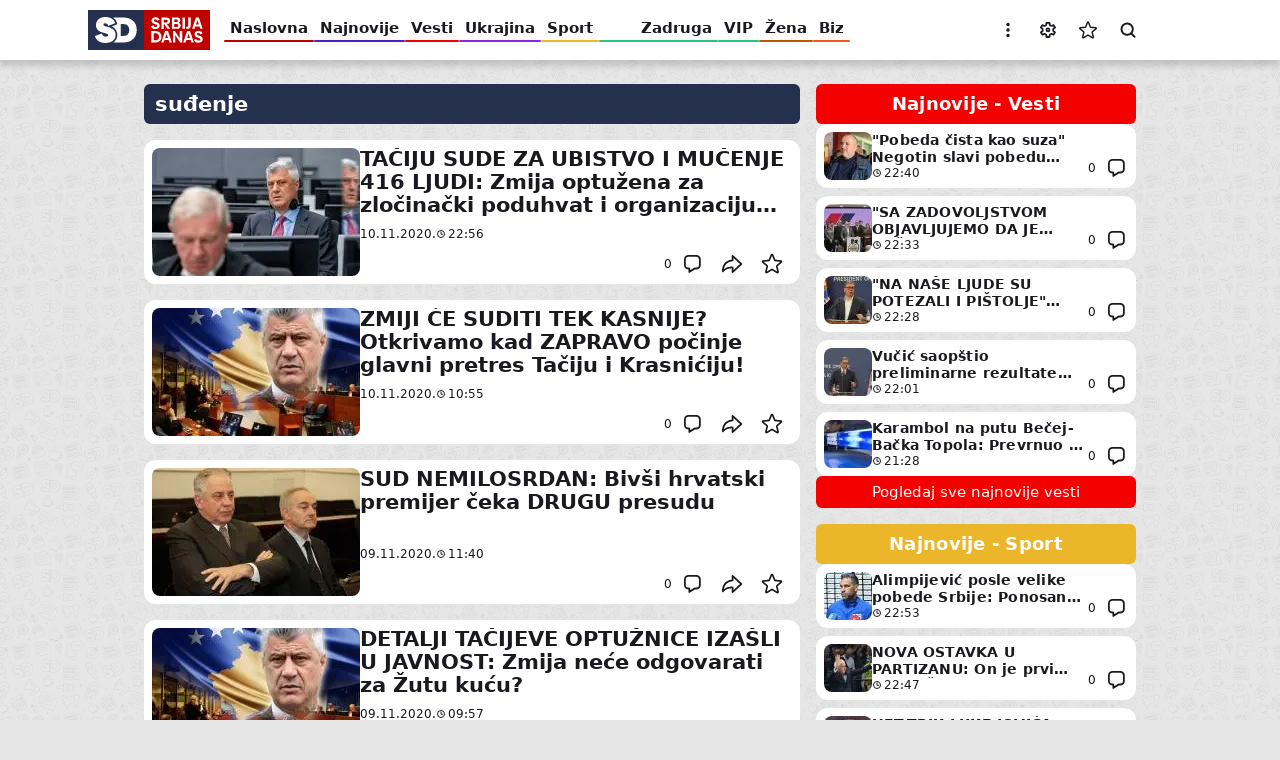

--- FILE ---
content_type: text/html; charset=UTF-8
request_url: https://www.sd.rs/tags/sudenje-5
body_size: 22600
content:


<!DOCTYPE html>
<html lang="sr-Latn" dir="ltr" prefix="og: https://ogp.me/ns#">
  <head>
    <title>suđenje</title>
    <link rel="mask-icon" href="/safari-pinned-tab.svg" color="#c10000">
    <meta name="format-detection" content="telephone=no">
    <meta name="msapplication-TileColor" content="#c10000">
    <meta name="theme-color" content="#c10000">
    <link rel="manifest" href="/site.webmanifest" crossorigin="use-credentials">
    <link rel="icon" type="image/png" sizes="32x32" href="/favicon-32x32.png">
    <link rel="icon" type="image/png" sizes="16x16" href="/favicon-16x16.png">
    <link rel="apple-touch-icon" sizes="60x60" href="/apple-touch-icon-60x60.png">
    <link rel="apple-touch-icon" sizes="76x76" href="/apple-touch-icon-76x76.png">
    <link rel="apple-touch-icon" sizes="120x120" href="/apple-touch-icon-120x120.png">
    <link rel="apple-touch-icon" sizes="152x152" href="/apple-touch-icon-152x152.png">
    <link rel="apple-touch-icon" sizes="180x180" href="/apple-touch-icon.png">
    <script>if(!("gdprAppliesGlobally" in window)){window.gdprAppliesGlobally=true}if(!("cmp_id" in window)||window.cmp_id<1){window.cmp_id=0}if(!("cmp_cdid" in window)){window.cmp_cdid="599cf137a1e30"}if(!("cmp_params" in window)){window.cmp_params=""}if(!("cmp_host" in window)){window.cmp_host="a.delivery.consentmanager.net"}if(!("cmp_cdn" in window)){window.cmp_cdn="cdn.consentmanager.net"}if(!("cmp_proto" in window)){window.cmp_proto="https:"}if(!("cmp_codesrc" in window)){window.cmp_codesrc="1"}window.cmp_getsupportedLangs=function(){var b=["DE","EN","FR","IT","NO","DA","FI","ES","PT","RO","BG","ET","EL","GA","HR","LV","LT","MT","NL","PL","SV","SK","SL","CS","HU","RU","SR","ZH","TR","UK","AR","BS"];if("cmp_customlanguages" in window){for(var a=0;a<window.cmp_customlanguages.length;a++){b.push(window.cmp_customlanguages[a].l.toUpperCase())}}return b};window.cmp_getRTLLangs=function(){var a=["AR"];if("cmp_customlanguages" in window){for(var b=0;b<window.cmp_customlanguages.length;b++){if("r" in window.cmp_customlanguages[b]&&window.cmp_customlanguages[b].r){a.push(window.cmp_customlanguages[b].l)}}}return a};window.cmp_getlang=function(a){if(typeof(a)!="boolean"){a=true}if(a&&typeof(cmp_getlang.usedlang)=="string"&&cmp_getlang.usedlang!==""){return cmp_getlang.usedlang}return window.cmp_getlangs()[0]};window.cmp_extractlang=function(a){if(a.indexOf("cmplang=")!=-1){a=a.substr(a.indexOf("cmplang=")+8,2).toUpperCase();if(a.indexOf("&")!=-1){a=a.substr(0,a.indexOf("&"))}}else{a=""}return a};window.cmp_getlangs=function(){var g=window.cmp_getsupportedLangs();var c=[];var f=location.hash;var e=location.search;var j="cmp_params" in window?window.cmp_params:"";var a="languages" in navigator?navigator.languages:[];if(cmp_extractlang(f)!=""){c.push(cmp_extractlang(f))}else{if(cmp_extractlang(e)!=""){c.push(cmp_extractlang(e))}else{if(cmp_extractlang(j)!=""){c.push(cmp_extractlang(j))}else{if("cmp_setlang" in window&&window.cmp_setlang!=""){c.push(window.cmp_setlang.toUpperCase())}else{if("cmp_langdetect" in window&&window.cmp_langdetect==1){c.push(window.cmp_getPageLang())}else{if(a.length>0){for(var d=0;d<a.length;d++){c.push(a[d])}}if("language" in navigator){c.push(navigator.language)}if("userLanguage" in navigator){c.push(navigator.userLanguage)}}}}}}var h=[];for(var d=0;d<c.length;d++){var b=c[d].toUpperCase();if(b.length<2){continue}if(g.indexOf(b)!=-1){h.push(b)}else{if(b.indexOf("-")!=-1){b=b.substr(0,2)}if(g.indexOf(b)!=-1){h.push(b)}}}if(h.length==0&&typeof(cmp_getlang.defaultlang)=="string"&&cmp_getlang.defaultlang!==""){return[cmp_getlang.defaultlang.toUpperCase()]}else{return h.length>0?h:["EN"]}};window.cmp_getPageLangs=function(){var a=window.cmp_getXMLLang();if(a!=""){a=[a.toUpperCase()]}else{a=[]}a=a.concat(window.cmp_getLangsFromURL());return a.length>0?a:["EN"]};window.cmp_getPageLang=function(){var a=window.cmp_getPageLangs();return a.length>0?a[0]:""};window.cmp_getLangsFromURL=function(){var c=window.cmp_getsupportedLangs();var b=location;var m="toUpperCase";var g=b.hostname[m]()+".";var a=b.pathname[m]()+"/";var f=[];for(var e=0;e<c.length;e++){var j=a.substring(0,c[e].length+1);if(g.substring(0,c[e].length+1)==c[e]+"."){f.push(c[e][m]())}else{if(c[e].length==5){var k=c[e].substring(3,5)+"-"+c[e].substring(0,2);if(g.substring(0,k.length+1)==k+"."){f.push(c[e][m]())}}else{if(j==c[e]+"/"||j=="/"+c[e]){f.push(c[e][m]())}else{if(j==c[e].replace("-","/")+"/"||j=="/"+c[e].replace("-","/")){f.push(c[e][m]())}else{if(c[e].length==5){var k=c[e].substring(3,5)+"-"+c[e].substring(0,2);var h=a.substring(0,k.length+1);if(h==k+"/"||h==k.replace("-","/")+"/"){f.push(c[e][m]())}}}}}}}return f};window.cmp_getXMLLang=function(){var c=document.getElementsByTagName("html");if(c.length>0){var c=c[0]}else{c=document.documentElement}if(c&&c.getAttribute){var a=c.getAttribute("xml:lang");if(typeof(a)!="string"||a==""){a=c.getAttribute("lang")}if(typeof(a)=="string"&&a!=""){var b=window.cmp_getsupportedLangs();return b.indexOf(a.toUpperCase())!=-1?a:""}else{return""}}};(function(){var B=document;var C=B.getElementsByTagName;var o=window;var t="";var h="";var k="";var D=function(e){var i="cmp_"+e;e="cmp"+e+"=";var d="";var l=e.length;var G=location;var H=G.hash;var w=G.search;var u=H.indexOf(e);var F=w.indexOf(e);if(u!=-1){d=H.substring(u+l,9999)}else{if(F!=-1){d=w.substring(F+l,9999)}else{return i in o&&typeof(o[i])!=="function"?o[i]:""}}var E=d.indexOf("&");if(E!=-1){d=d.substring(0,E)}return d};var j=D("lang");if(j!=""){t=j;k=t}else{if("cmp_getlang" in o){t=o.cmp_getlang().toLowerCase();h=o.cmp_getlangs().slice(0,3).join("_");k=o.cmp_getPageLangs().slice(0,3).join("_");if("cmp_customlanguages" in o){var m=o.cmp_customlanguages;for(var x=0;x<m.length;x++){var a=m[x].l.toLowerCase();if(a==t){t="en"}}}}}var q=("cmp_proto" in o)?o.cmp_proto:"https:";if(q!="http:"&&q!="https:"){q="https:"}var n=("cmp_ref" in o)?o.cmp_ref:location.href;if(n.length>300){n=n.substring(0,300)}var z=function(d){var I=B.createElement("script");I.setAttribute("data-cmp-ab","1");I.type="text/javascript";I.async=true;I.src=d;var H=["body","div","span","script","head"];var w="currentScript";var F="parentElement";var l="appendChild";var G="body";if(B[w]&&B[w][F]){B[w][F][l](I)}else{if(B[G]){B[G][l](I)}else{for(var u=0;u<H.length;u++){var E=C(H[u]);if(E.length>0){E[0][l](I);break}}}}};var b=D("design");var c=D("regulationkey");var y=D("gppkey");var s=D("att");var f=o.encodeURIComponent;var g=false;try{g=B.cookie.length>0}catch(A){g=false}var p=q+"//"+o.cmp_host+"/delivery/cmp.php?";p+=("cmp_id" in o&&o.cmp_id>0?"id="+o.cmp_id:"")+("cmp_cdid" in o?"&cdid="+o.cmp_cdid:"")+"&h="+f(n);p+=(b!=""?"&cmpdesign="+f(b):"")+(c!=""?"&cmpregulationkey="+f(c):"")+(y!=""?"&cmpgppkey="+f(y):"");p+=(s!=""?"&cmpatt="+f(s):"")+("cmp_params" in o?"&"+o.cmp_params:"")+(g?"&__cmpfcc=1":"");z(p+"&l="+f(t)+"&ls="+f(h)+"&lp="+f(k)+"&o="+(new Date()).getTime());var r="js";var v=D("debugunminimized")!=""?"":".min";if(D("debugcoverage")=="1"){r="instrumented";v=""}if(D("debugtest")=="1"){r="jstests";v=""}z(q+"//"+o.cmp_cdn+"/delivery/"+r+"/cmp_final"+v+".js")})();window.cmp_addFrame=function(b){if(!window.frames[b]){if(document.body){var a=document.createElement("iframe");a.style.cssText="display:none";if("cmp_cdn" in window&&"cmp_ultrablocking" in window&&window.cmp_ultrablocking>0){a.src="//"+window.cmp_cdn+"/delivery/empty.html"}a.name=b;a.setAttribute("title","Intentionally hidden, please ignore");a.setAttribute("role","none");a.setAttribute("tabindex","-1");document.body.appendChild(a)}else{window.setTimeout(window.cmp_addFrame,10,b)}}};window.cmp_rc=function(c,b){var l="";try{l=document.cookie}catch(h){l=""}var j="";var f=0;var g=false;while(l!=""&&f<100){f++;while(l.substr(0,1)==" "){l=l.substr(1,l.length)}var k=l.substring(0,l.indexOf("="));if(l.indexOf(";")!=-1){var m=l.substring(l.indexOf("=")+1,l.indexOf(";"))}else{var m=l.substr(l.indexOf("=")+1,l.length)}if(c==k){j=m;g=true}var d=l.indexOf(";")+1;if(d==0){d=l.length}l=l.substring(d,l.length)}if(!g&&typeof(b)=="string"){j=b}return(j)};window.cmp_stub=function(){var a=arguments;__cmp.a=__cmp.a||[];if(!a.length){return __cmp.a}else{if(a[0]==="ping"){if(a[1]===2){a[2]({gdprApplies:gdprAppliesGlobally,cmpLoaded:false,cmpStatus:"stub",displayStatus:"hidden",apiVersion:"2.2",cmpId:31},true)}else{a[2](false,true)}}else{if(a[0]==="getUSPData"){a[2]({version:1,uspString:window.cmp_rc("__cmpccpausps","1---")},true)}else{if(a[0]==="getTCData"){__cmp.a.push([].slice.apply(a))}else{if(a[0]==="addEventListener"||a[0]==="removeEventListener"){__cmp.a.push([].slice.apply(a))}else{if(a.length==4&&a[3]===false){a[2]({},false)}else{__cmp.a.push([].slice.apply(a))}}}}}}};window.cmp_gpp_ping=function(){return{gppVersion:"1.1",cmpStatus:"stub",cmpDisplayStatus:"hidden",signalStatus:"not ready",supportedAPIs:["2:tcfeuv2","5:tcfcav1","7:usnat","8:usca","9:usva","10:usco","11:usut","12:usct"],cmpId:31,sectionList:[],applicableSections:[0],gppString:"",parsedSections:{}}};window.cmp_gppstub=function(){var c=arguments;__gpp.q=__gpp.q||[];if(!c.length){return __gpp.q}var h=c[0];var g=c.length>1?c[1]:null;var f=c.length>2?c[2]:null;var a=null;var j=false;if(h==="ping"){a=window.cmp_gpp_ping();j=true}else{if(h==="addEventListener"){__gpp.e=__gpp.e||[];if(!("lastId" in __gpp)){__gpp.lastId=0}__gpp.lastId++;var d=__gpp.lastId;__gpp.e.push({id:d,callback:g});a={eventName:"listenerRegistered",listenerId:d,data:true,pingData:window.cmp_gpp_ping()};j=true}else{if(h==="removeEventListener"){__gpp.e=__gpp.e||[];a=false;for(var e=0;e<__gpp.e.length;e++){if(__gpp.e[e].id==f){__gpp.e[e].splice(e,1);a=true;break}}j=true}else{__gpp.q.push([].slice.apply(c))}}}if(a!==null&&typeof(g)==="function"){g(a,j)}};window.cmp_msghandler=function(d){var a=typeof d.data==="string";try{var c=a?JSON.parse(d.data):d.data}catch(f){var c=null}if(typeof(c)==="object"&&c!==null&&"__cmpCall" in c){var b=c.__cmpCall;window.__cmp(b.command,b.parameter,function(h,g){var e={__cmpReturn:{returnValue:h,success:g,callId:b.callId}};d.source.postMessage(a?JSON.stringify(e):e,"*")})}if(typeof(c)==="object"&&c!==null&&"__uspapiCall" in c){var b=c.__uspapiCall;window.__uspapi(b.command,b.version,function(h,g){var e={__uspapiReturn:{returnValue:h,success:g,callId:b.callId}};d.source.postMessage(a?JSON.stringify(e):e,"*")})}if(typeof(c)==="object"&&c!==null&&"__tcfapiCall" in c){var b=c.__tcfapiCall;window.__tcfapi(b.command,b.version,function(h,g){var e={__tcfapiReturn:{returnValue:h,success:g,callId:b.callId}};d.source.postMessage(a?JSON.stringify(e):e,"*")},b.parameter)}if(typeof(c)==="object"&&c!==null&&"__gppCall" in c){var b=c.__gppCall;window.__gpp(b.command,function(h,g){var e={__gppReturn:{returnValue:h,success:g,callId:b.callId}};d.source.postMessage(a?JSON.stringify(e):e,"*")},"parameter" in b?b.parameter:null,"version" in b?b.version:1)}};window.cmp_setStub=function(a){if(!(a in window)||(typeof(window[a])!=="function"&&typeof(window[a])!=="object"&&(typeof(window[a])==="undefined"||window[a]!==null))){window[a]=window.cmp_stub;window[a].msgHandler=window.cmp_msghandler;window.addEventListener("message",window.cmp_msghandler,false)}};window.cmp_setGppStub=function(a){if(!(a in window)||(typeof(window[a])!=="function"&&typeof(window[a])!=="object"&&(typeof(window[a])==="undefined"||window[a]!==null))){window[a]=window.cmp_gppstub;window[a].msgHandler=window.cmp_msghandler;window.addEventListener("message",window.cmp_msghandler,false)}};if(!("cmp_noiframepixel" in window)){window.cmp_addFrame("__cmpLocator")}if((!("cmp_disableusp" in window)||!window.cmp_disableusp)&&!("cmp_noiframepixel" in window)){window.cmp_addFrame("__uspapiLocator")}if((!("cmp_disabletcf" in window)||!window.cmp_disabletcf)&&!("cmp_noiframepixel" in window)){window.cmp_addFrame("__tcfapiLocator")}if((!("cmp_disablegpp" in window)||!window.cmp_disablegpp)&&!("cmp_noiframepixel" in window)){window.cmp_addFrame("__gppLocator")}window.cmp_setStub("__cmp");if(!("cmp_disabletcf" in window)||!window.cmp_disabletcf){window.cmp_setStub("__tcfapi")}if(!("cmp_disableusp" in window)||!window.cmp_disableusp){window.cmp_setStub("__uspapi")}if(!("cmp_disablegpp" in window)||!window.cmp_disablegpp){window.cmp_setGppStub("__gpp")};</script>
    <meta charset="utf-8" />
<link rel="dns-prefetch" href="https://cm.g.doubleclick.net" />
<link rel="dns-prefetch" href="https://googleads.g.doubleclick.net" />
<link rel="dns-prefetch" href="https://securepubads.g.doubleclick.net" />
<link rel="dns-prefetch" href="https://www.googletagmanager.com" />
<link rel="dns-prefetch" href="https://s.aklamator.com" />
<link rel="dns-prefetch" href="https://c.aklamator.com" />
<link rel="dns-prefetch" href="https://s0.2mdn.net" />
<link rel="dns-prefetch" href="https://cdn.connectad.io" />
<link rel="dns-prefetch" href="https://i.connectad.io" />
<link rel="dns-prefetch" href="https://connect.facebook.net" />
<link rel="dns-prefetch" href="https://www.facebook.com" />
<link rel="dns-prefetch" href="https://www.youtube.com" />
<link rel="dns-prefetch" href="https://platform.twitter.com" />
<link rel="dns-prefetch" href="https://ls.hit.gemius.pl" />
<link rel="dns-prefetch" href="https://gars.hit.gemius.pl" />
<link rel="dns-prefetch" href="https://gders.hit.gemius.pl" />
<link rel="dns-prefetch" href="https://ghmrs.hit.gemius.pl" />
<script>
<!--//--><![CDATA[//><!--
var pp_gemius_identifier = '.A6bwjSdAMZi0AX2kqD0S7ePfQr8IXtcmLMLgy31SmD.K7';
// lines below shouldn't be edited
function gemius_pending(i) { window[i] = window[i] || function() {var x = window[i+'_pdata'] = window[i+'_pdata'] || []; x[x.length]=arguments;};};
gemius_pending('gemius_hit'); gemius_pending('gemius_event'); gemius_pending('pp_gemius_hit'); gemius_pending('pp_gemius_event');
(function(d,t) {try {var gt=d.createElement(t),s=d.getElementsByTagName(t)[0],l='http'+((location.protocol=='https:')?'s':''); gt.setAttribute('async','async');
gt.setAttribute('defer','defer'); gt.src=l+'://gars.hit.gemius.pl/xgemius.js'; s.parentNode.insertBefore(gt,s);} catch (e) {}})(document,'script');
//--><!]]>
</script><meta name="robots" content="max-image-preview:large" />
<link rel="canonical" href="https://www.sd.rs/tags/sudenje-5" />
<link rel="image_src" href="/assets/images/general/og.jpg" />
<meta property="og:site_name" content="Srbija Danas" />
<meta property="og:type" content="website" />
<meta property="og:url" content="https://www.sd.rs/tags/sudenje-5" />
<meta property="og:title" content="suđenje" />
<meta property="og:image" content="https://www.sd.rs/assets/images/general/og.jpg" />
<meta property="og:image:url" content="https://www.sd.rs/assets/images/general/og.jpg" />
<meta property="og:image:secure_url" content="https://www.sd.rs/assets/images/general/og.jpg" />
<meta property="og:image:width" content="1200" />
<meta property="og:image:height" content="630" />
<meta property="og:image:alt" content="Srbija Danas" />
<meta property="og:locale" content="sr_Latn_RS" />
<meta property="fb:app_id" content="6670202183073522" />
<meta name="twitter:card" content="summary_large_image" />
<meta name="twitter:site" content="@Srbija_Danas" />
<meta name="twitter:title" content="suđenje" />
<meta name="twitter:creator" content="https://twitter.com/Srbija_Danas" />
<meta name="twitter:image" content="https://www.sd.rs/assets/images/general/og.jpg" />
<meta name="MobileOptimized" content="width" />
<meta name="HandheldFriendly" content="true" />
<meta name="viewport" content="width=device-width, initial-scale=1.0" />
<script type="application/ld+json">{
    "@context": "https://schema.org",
    "@graph": [
        {
            "@type": "CollectionPage",
            "@id": "https://www.sd.rs/tags/sudenje-5",
            "publisher": {
                "@type": "Organization",
                "name": "Srbija Danas",
                "url": "https://www.sd.rs/",
                "logo": {
                    "@type": "ImageObject",
                    "url": "https://www.sd.rs/assets/images/general/logo.jpg",
                    "width": "381",
                    "height": "125"
                }
            },
            "isAccessibleForFree": "True"
        }
    ]
}</script>
<link rel="alternate" hreflang="sr-Cyrl" href="https://www.sd.rs/sr/tags/sudenje-5" />
<link rel="alternate" hreflang="sr-Latn" href="https://www.sd.rs/tags/sudenje-5" />
<link rel="alternate" type="application/rss+xml" href="https://www.sd.rs/rss.xml" />
<meta name="referrer" content="no-referrer-when-downgrade" />
<script src="https://securepubads.g.doubleclick.net/tag/js/gpt.js" async></script>
<script src="https://ocdn.eu/mis/wrapper/sd.rs/07042025/prebid.js" async></script>
<script src="https://ocdn.eu/mis/wrapper/sd.rs/07042025/ads.js" async></script>
<script type="application/ld+json">{
    "@context": "https://schema.org",
    "@type": "BreadcrumbList",
    "itemListElement": [
        {
            "@type": "ListItem",
            "position": 1,
            "name": "suđenje"
        }
    ]
}</script>
<link rel="icon" href="/themes/custom/sd/favicon.ico" type="image/vnd.microsoft.icon" />

    <link rel="stylesheet" media="all" href="/sites/default/files/css/optimized/css_xnDYBl4OD9snX7Sf9EyJ9VkzRg71lff1OegyGLU8z1w.l_5ZkiCBh5EcPa_3_oVW7iVMoKNAq5rw47oEzn5A4uM.css?t61259" />
<link rel="stylesheet" media="all" href="/sites/default/files/css/optimized/css_QF7anExUIQ9m7lRlQYpqk7QebuejK_k7Tyzw3UgZ-hg.PZJw_IXbQZH7i6WEC-FHNDBoI3_PTyzLEmC7wWy4oTU.css?t61259" />
<link rel="stylesheet" media="all" href="/sites/default/files/css/optimized/css_hnJTGN1fzih_ZZssV428NML2NhpFxXlJrqaLNgE8CHo.F9pmb7LygmrpoeT1fXJA7PaAVf2oWybBXF5F5Eihki4.css?t61259" />
<link rel="stylesheet" media="all" href="/sites/default/files/css/optimized/css_0jPT-BWLonFoD1a1XPcxcniBn9WgukRnniaE-xYrMIs.eYuzxX6GcmG8wPZRhL7aCvvGdgilCJbuAMMEoRSvz4o.css?t61259" />
<link rel="stylesheet" media="all" href="/sites/default/files/css/optimized/css_7wC_B-rWe1kRQGzT99Au2VjLkb7_wwKUUhGa4Or7OBs.KUhZMDGhnrgb9aRGJkzIf2Y9N7X0yh_ynS-wKkARgo8.css?t61259" />
<link rel="stylesheet" media="all" href="/sites/default/files/css/optimized/css_mv0AiwJhUl84pUbdMSa_zCN42Hqv2nJ0ouzivO9rH8A.-ngBJ-qOKy0JjCp5UsngIGKMkjRxvFshSzWl7J9KPBY.css?t61259" />
<link rel="stylesheet" media="all" href="/sites/default/files/css/optimized/css_uESz82xqFTrvoXSFs48eOk5xJ3Zp_DxvDqiSH3-wmcM.LF-wy-gM6ED48GU-MERtLt3N9bT-mU3Z8tOxnJ3_wmE.css?t61259" />
<link rel="stylesheet" media="all" href="/sites/default/files/css/optimized/css_s7rRviQTZv2jAO_UFIYJVsUswem-ooanB8WFc4cUr-E.NsfbhJ0qIoojDf6snOHbojCSRFDoJKho3unQ8IX4Om0.css?t61259" />
<link rel="stylesheet" media="all" href="/sites/default/files/css/optimized/css_GsGIzwMsz5fVYPwlQFBJMp0obAwIUwbLfZgn9ScVJb4.9s6hYdcWRW8TW4BA-6ecbBONnAfEkcJv07eGTLHvH5k.css?t61259" />

    <script type="application/json" data-drupal-selector="drupal-settings-json">{"path":{"baseUrl":"\/","pathPrefix":"","currentPath":"taxonomy\/term\/1208108","currentPathIsAdmin":false,"isFront":false,"currentLanguage":"sr-Latn"},"pluralDelimiter":"\u0003","gtag":{"tagId":"","consentMode":false,"otherIds":[],"events":[],"additionalConfigInfo":[]},"suppressDeprecationErrors":true,"ajaxPageState":{"libraries":"[base64]","theme":"sd","theme_token":null},"ajaxTrustedUrl":[],"gtm":{"tagId":null,"settings":{"data_layer":"dataLayer","include_classes":false,"allowlist_classes":"google\nnonGooglePixels\nnonGoogleScripts\nnonGoogleIframes","blocklist_classes":"customScripts\ncustomPixels","include_environment":false,"environment_id":"","environment_token":""},"tagIds":["GTM-W5P94LV9"]},"statusMessages":null,"user":{"uid":0,"permissionsHash":"e3dbd8e7b042b0af0704c57eb97298b400a57faa3b452b06f1ad837e4b1c0a79"}}</script>
<script src="/sites/default/files/js/optimized/js_Hpe5jrMuKXrV4HSTMApXJsNBxraAgcHUrTjxkwWKqy8.9H1W9OQqD9V27idEVOJMCFAQtGS4Scq-gAQciKr0U2M.js?v=10.5.1"></script>
<script src="/modules/contrib/google_tag/js/gtag.js?t61259"></script>
<script src="/modules/contrib/google_tag/js/gtm.js?t61259"></script>

          <style>
        .menu:not(.menu--branded) .menu__item--vesti .menu__link-color {background-color: #f40000}.menu:not(.menu--branded) .menu__item--vesti .menu__link:hover {color: #f40000}.menu:not(.menu--branded) .menu__item--sport .menu__link-color {background-color: #ecb62a}.menu:not(.menu--branded) .menu__item--sport .menu__link:hover {color: #ecb62a}.menu:not(.menu--branded) .menu__item--vip .menu__link-color {background-color: #29c578}.menu:not(.menu--branded) .menu__item--vip .menu__link:hover {color: #29c578}.menu:not(.menu--branded) .menu__item--zabava .menu__link-color {background-color: #ee9232}.menu:not(.menu--branded) .menu__item--zabava .menu__link:hover {color: #ee9232}.menu:not(.menu--branded) .menu__item--zena .menu__link-color {background-color: #bc5700}.menu:not(.menu--branded) .menu__item--zena .menu__link:hover {color: #bc5700}.menu:not(.menu--branded) .menu__item--odrzivi-razvoj .menu__link-color {background-color: #006400}.menu:not(.menu--branded) .menu__item--odrzivi-razvoj .menu__link:hover {color: #006400}.menu:not(.menu--branded) .menu__item--kultura .menu__link-color {background-color: #1f90aa}.menu:not(.menu--branded) .menu__item--kultura .menu__link:hover {color: #1f90aa}.menu:not(.menu--branded) .menu__item--auto .menu__link-color {background-color: #0e4e9c}.menu:not(.menu--branded) .menu__item--auto .menu__link:hover {color: #0e4e9c}.menu:not(.menu--branded) .menu__item--it .menu__link-color {background-color: #0817a4}.menu:not(.menu--branded) .menu__item--it .menu__link:hover {color: #0817a4}.menu:not(.menu--branded) .menu__item--horoskop .menu__link-color {background-color: #008080}.menu:not(.menu--branded) .menu__item--horoskop .menu__link:hover {color: #008080}.menu:not(.menu--branded) .menu__item--muskarac .menu__link-color {background-color: #000000}.menu:not(.menu--branded) .menu__item--muskarac .menu__link:hover {color: #000000}.menu:not(.menu--branded) .menu__item--koronavirus .menu__link-color {background-color: #000000}.menu:not(.menu--branded) .menu__item--koronavirus .menu__link:hover {color: #000000}.menu:not(.menu--branded) .menu__item--ostalo .menu__link-color {background-color: #000000}.menu:not(.menu--branded) .menu__item--ostalo .menu__link:hover {color: #000000}.menu:not(.menu--branded) .menu__item--euro-2020 .menu__link-color {background-color: #000000}.menu:not(.menu--branded) .menu__item--euro-2020 .menu__link:hover {color: #000000}.menu:not(.menu--branded) .menu__item--video .menu__link-color {background-color: #000000}.menu:not(.menu--branded) .menu__item--video .menu__link:hover {color: #000000}.menu:not(.menu--branded) .menu__item--ukrajina .menu__link-color {background-color: #8928e5}.menu:not(.menu--branded) .menu__item--ukrajina .menu__link:hover {color: #8928e5}.menu:not(.menu--branded) .menu__item--biz .menu__link-color {background-color: #f7541f}.menu:not(.menu--branded) .menu__item--biz .menu__link:hover {color: #f7541f}.menu:not(.menu--branded) .menu__item--razvod-dragane-mirkovic .menu__link-color {background-color: #23d750}.menu:not(.menu--branded) .menu__item--razvod-dragane-mirkovic .menu__link:hover {color: #23d750}.menu:not(.menu--branded) .menu__item--ubijena-danka-ilic .menu__link-color {background-color: #000000}.menu:not(.menu--branded) .menu__item--ubijena-danka-ilic .menu__link:hover {color: #000000}.menu:not(.menu--branded) .menu__item--foto .menu__link-color {background-color: #000000}.menu:not(.menu--branded) .menu__item--foto .menu__link:hover {color: #000000}.menu:not(.menu--branded) .menu__item--drug-nije-meta .menu__link-color {background-color: #000000}.menu:not(.menu--branded) .menu__item--drug-nije-meta .menu__link:hover {color: #000000}.menu:not(.menu--branded) .menu__item--evrobasket-2015 .menu__link-color {background-color: #000000}.menu:not(.menu--branded) .menu__item--evrobasket-2015 .menu__link:hover {color: #000000}.menu:not(.menu--branded) .menu__item--evrobasket-2017 .menu__link-color {background-color: #000000}.menu:not(.menu--branded) .menu__item--evrobasket-2017 .menu__link:hover {color: #000000}.menu:not(.menu--branded) .menu__item--mundobasket-2019 .menu__link-color {background-color: #000000}.menu:not(.menu--branded) .menu__item--mundobasket-2019 .menu__link:hover {color: #000000}.menu:not(.menu--branded) .menu__item--svetsko-prvenstvo-2019 .menu__link-color {background-color: #000000}.menu:not(.menu--branded) .menu__item--svetsko-prvenstvo-2019 .menu__link:hover {color: #000000}.menu:not(.menu--branded) .menu__item--euro-2016 .menu__link-color {background-color: #000000}.menu:not(.menu--branded) .menu__item--euro-2016 .menu__link:hover {color: #000000}
      </style>
          </head>
  <body class="page--taxonomy page--sidebar page page--not-authenticated">
        <a href="#main-content" class="visually-hidden focusable skip-link">Pređi na glavni sadržaj</a>
    <noscript><iframe src="https://www.googletagmanager.com/ns.html?id=GTM-W5P94LV9"
                  height="0" width="0" style="display:none;visibility:hidden"></iframe></noscript>

      <div class="dialog-off-canvas-main-canvas" data-off-canvas-main-canvas>
    
  

  <div class="region region--branding">
    <div class="region__inner">
      
    <div id="Adhesion" class="wrapperAd"></div>


  
<div class="block block--no-title block--banner block--banner-branding block--banner-branding-left block--banner-desktop block--banner-branding-desktop block--banner-branding-left-desktop" data-label="Reklama">
  <div class="block__content">
          <div id="Branding_Left" class="wrapperAd"></div>
      </div>
</div>


  
<div class="block block--no-title block--banner block--banner-branding block--banner-branding-right block--banner-desktop block--banner-branding-desktop block--banner-branding-right-desktop" data-label="Reklama">
  <div class="block__content">
          <div id="Branding_Right" class="wrapperAd"></div>
      </div>
</div>


    </div>
  </div>


<header class="region region--header">
  <div class="region__inner">
    

  <div class="region region--header-primary">
    <div class="region__inner">
      

<div class="block--branding settings-tray-editable block--branding-lat block block--no-title" data-drupal-settingstray="editable">
  
    
        <a href="/" rel="home" class="site-logo">
      <img src="/assets/images/general/logo.svg" width="122" height="40" alt="Naslovna" loading="lazy" />

    </a>
      </div>



<nav aria-labelledby="block-sd-menu-main-header-menu" class="menu--main menu--main-header menu--main-header-primary settings-tray-editable menu" data-drupal-settingstray="editable">
            
  <span class="visually-hidden" id="block-sd-menu-main-header-menu">Glavna navigacija - prvi nivo</span>
  

        
        <ul class="menu__list menu__list--level-0">
          
      
      <li class="menu__item--home menu__item">
        <span class="menu__link-color"></span>
        <a href="/" class="home menu__link" data-drupal-link-system-path="&lt;front&gt;">Naslovna</a>

        
              </li>
          
      
      <li class="menu__item--najnovije-vesti menu__item">
        <span class="menu__link-color"></span>
        <a href="/najnovije-vesti" class="najnovije-vesti menu__link" data-drupal-link-system-path="node/2">Najnovije</a>

        
              </li>
          
      
      <li class="menu__item--vesti menu__item">
        <span class="menu__link-color"></span>
        <a href="/vesti" class="menu__link" data-drupal-link-system-path="node/29">Vesti</a>

        
              </li>
          
      
      <li class="menu__item--ukrajina menu__item">
        <span class="menu__link-color"></span>
        <a href="/ukrajina" class="menu__link" data-drupal-link-system-path="node/41">Ukrajina</a>

        
              </li>
          
      
      <li class="menu__item--sport menu__item">
        <span class="menu__link-color"></span>
        <a href="/sport" class="menu__link" data-drupal-link-system-path="node/3">Sport</a>

        
              </li>
          
      
      <li class="menu__item--elita-8 menu__item--vip menu__item">
        <span class="menu__link-color"></span>
        <a href="/vip/zadruga" class="elita-8 menu__link" data-drupal-link-system-path="node/45">Zadruga</a>

        
              </li>
          
      
      <li class="menu__item--vip menu__item">
        <span class="menu__link-color"></span>
        <a href="/vip" class="menu__link" data-drupal-link-system-path="node/23">VIP</a>

        
              </li>
          
      
      <li class="menu__item--zena menu__item">
        <span class="menu__link-color"></span>
        <a href="/zena" class="menu__link" data-drupal-link-system-path="node/7">Žena</a>

        
              </li>
          
      
      <li class="menu__item--biz menu__item">
        <span class="menu__link-color"></span>
        <a href="/biz" class="menu__link" data-drupal-link-system-path="node/5">Biz</a>

        
              </li>
          
      
      <li class="menu__item--kultura menu__item">
        <span class="menu__link-color"></span>
        <a href="/kultura" class="menu__link" data-drupal-link-system-path="node/36">Kultura</a>

        
              </li>
          
      
      <li class="menu__item--odrzivi-razvoj menu__item">
        <span class="menu__link-color"></span>
        <a href="/odrzivi-razvoj" class="menu__link" data-drupal-link-system-path="node/3468681">Održivi razvoj</a>

        
              </li>
          
      
      <li class="menu__item--zabava menu__item">
        <span class="menu__link-color"></span>
        <a href="/zabava" class="menu__link" data-drupal-link-system-path="node/10">Zabava</a>

        
              </li>
          
      
      <li class="menu__item--auto menu__item">
        <span class="menu__link-color"></span>
        <a href="/auto" class="menu__link" data-drupal-link-system-path="node/4">Auto</a>

        
              </li>
          
      
      <li class="menu__item--it menu__item">
        <span class="menu__link-color"></span>
        <a href="/it" class="menu__link" data-drupal-link-system-path="node/8">IT</a>

        
              </li>
          
      
      <li class="menu__item">
        <span class="menu__link-color"></span>
        <a href="/kursna-lista" class="menu__link" data-drupal-link-system-path="node/54">Kursna lista</a>

        
              </li>
        </ul>
  


  </nav>


<div class="block--responsive-navigation hide--desktop settings-tray-editable block" data-drupal-settingstray="editable">
  
  
      <div class="block__content block__content--top">
  
<div class="weather weather--widget-mini">
                  <figure class="weather__icon">
      <img src="/assets/images/weather/icons/01n.svg" alt="clear sky" width="76" height="76">
    </figure>
    <div class="weather__value weather__value--current">4<sup>°C</sup></div>
    <div class="weather__info">
      <div class="weather__label weather__label--current">01.12.2025.</div>
      <div class="weather__city">Beograd</div>
    </div>
  </div>

  <div class="exchange exchange--widget-mini">
  <div class="exchange__content">
          <div class="exchange__item">
        <div class="exchange__code">eur</div>
        <div class="exchange__value">117.3875</div>
      </div>
          <div class="exchange__item">
        <div class="exchange__code">usd</div>
        <div class="exchange__value">101.3009</div>
      </div>
      </div>
</div>

</div>

<div class="block__content block__content--middle">
  <form class="form form--settings">
    <fieldset class="fieldset form-item form-item--language-switcher">
      <legend class="fieldset__legend">Odaberi pismo</legend>
      <div class="fieldset__wrapper">
        <ul class="language-switcher-language-url links"><li data-drupal-link-system-path="taxonomy/term/1208108" class="is-active" aria-current="page"><a href="/tags/sudenje-5" class="language-link is-active" hreflang="sr-Latn" data-drupal-link-system-path="taxonomy/term/1208108" aria-current="page">Latinica</a></li>
              <li class="form-item form-item--switch">
          <input type="checkbox" class="input input--checkbox visually-hidden" />
          <label class="label label--checkbox">
            <span class="circle"></span>
          </label>
        </li>
      <li data-drupal-link-system-path="taxonomy/term/1208108" class="is-active" aria-current="page"><a href="/sr/tags/sudenje-5" class="language-link" hreflang="sr-Cyrl" data-drupal-link-system-path="taxonomy/term/1208108">Ћирилица</a></li>
      </ul>
      </div>
    </fieldset>
  </form>
  <nav class="menu menu--responsive menu--responsive-main">
    
        <ul class="menu__list menu__list--level-0">
          
      
      <li class="menu__item--home menu__item">
        <span class="menu__link-color"></span>
        <a href="/" class="home menu__link" data-drupal-link-system-path="&lt;front&gt;">Naslovna</a>

        
              </li>
          
      
      <li class="menu__item--najnovije-vesti menu__item">
        <span class="menu__link-color"></span>
        <a href="/najnovije-vesti" class="najnovije-vesti menu__link" data-drupal-link-system-path="node/2">Najnovije</a>

        
              </li>
          
      
      <li class="menu__item--vesti menu__item menu__item--expanded">
        <span class="menu__link-color"></span>
        <a href="/vesti" class="menu__link" data-drupal-link-system-path="node/29">Vesti</a>

                  <span class="menu__item--trigger hide--desktop">Више</span>
        
                          <ul class="menu__list menu__list--level-1">
          
      
      <li class="menu__item">
        <span class="menu__link-color"></span>
        <a href="/vesti/info" class="menu__link" data-drupal-link-system-path="node/38">Info</a>

        
              </li>
          
      
      <li class="menu__item">
        <span class="menu__link-color"></span>
        <a href="/vesti/kosovo" class="menu__link" data-drupal-link-system-path="node/11">Kosovo</a>

        
              </li>
          
      
      <li class="menu__item">
        <span class="menu__link-color"></span>
        <a href="/vesti/drustvo" class="menu__link" data-drupal-link-system-path="node/44">Društvo</a>

        
              </li>
          
      
      <li class="menu__item">
        <span class="menu__link-color"></span>
        <a href="/vesti/hronika" class="menu__link" data-drupal-link-system-path="node/30">Hronika</a>

        
              </li>
          
      
      <li class="menu__item">
        <span class="menu__link-color"></span>
        <a href="/vesti/svet" class="menu__link" data-drupal-link-system-path="node/9">Svet</a>

        
              </li>
          
      
      <li class="menu__item">
        <span class="menu__link-color"></span>
        <a href="/vesti/vojvodina" class="menu__link" data-drupal-link-system-path="node/39">Vojvodina</a>

        
              </li>
          
      
      <li class="menu__item">
        <span class="menu__link-color"></span>
        <a href="/vesti/naoruzanje" class="menu__link" data-drupal-link-system-path="node/17">Naoružanje</a>

        
              </li>
          
      
      <li class="menu__item">
        <span class="menu__link-color"></span>
        <a href="/vesti/region" class="menu__link" data-drupal-link-system-path="node/47">Region</a>

        
              </li>
          
      
      <li class="menu__item">
        <span class="menu__link-color"></span>
        <a href="/vesti/beograd" class="menu__link" data-drupal-link-system-path="node/52">Beograd</a>

        
              </li>
          
      
      <li class="menu__item">
        <span class="menu__link-color"></span>
        <a href="/vesti/sirija" class="menu__link" data-drupal-link-system-path="node/14">Sirija</a>

        
              </li>
        </ul>
  
              </li>
          
      
      <li class="menu__item--ukrajina menu__item menu__item--expanded">
        <span class="menu__link-color"></span>
        <a href="/ukrajina" class="menu__link" data-drupal-link-system-path="node/41">Ukrajina</a>

                  <span class="menu__item--trigger hide--desktop">Више</span>
        
                          <ul class="menu__list menu__list--level-1">
          
      
      <li class="menu__item">
        <span class="menu__link-color"></span>
        <a href="/ukrajina/vesti" class="menu__link" data-drupal-link-system-path="node/46">Vesti</a>

        
              </li>
        </ul>
  
              </li>
          
      
      <li class="menu__item--sport menu__item menu__item--expanded">
        <span class="menu__link-color"></span>
        <a href="/sport" class="menu__link" data-drupal-link-system-path="node/3">Sport</a>

                  <span class="menu__item--trigger hide--desktop">Више</span>
        
                          <ul class="menu__list menu__list--level-1">
          
      
      <li class="menu__item">
        <span class="menu__link-color"></span>
        <a href="/sport/fudbal" class="menu__link" data-drupal-link-system-path="node/35">Fudbal</a>

        
              </li>
          
      
      <li class="menu__item">
        <span class="menu__link-color"></span>
        <a href="/sport/kosarka" class="menu__link" data-drupal-link-system-path="node/25">Košarka</a>

        
              </li>
          
      
      <li class="menu__item">
        <span class="menu__link-color"></span>
        <a href="/sport/tenis" class="menu__link" data-drupal-link-system-path="node/34">Tenis</a>

        
              </li>
          
      
      <li class="menu__item">
        <span class="menu__link-color"></span>
        <a href="/sport/odbojka" class="menu__link" data-drupal-link-system-path="node/3590083">Odbojka</a>

        
              </li>
          
      
      <li class="menu__item">
        <span class="menu__link-color"></span>
        <a href="/sport/ostali-sportovi" class="menu__link" data-drupal-link-system-path="node/51">Ostali sportovi</a>

        
              </li>
          
      
      <li class="menu__item">
        <span class="menu__link-color"></span>
        <a href="/sport/trece-poluvreme" class="menu__link" data-drupal-link-system-path="node/61">Treće poluvreme</a>

        
              </li>
        </ul>
  
              </li>
          
      
      <li class="menu__item--elita-8 menu__item--vip menu__item">
        <span class="menu__link-color"></span>
        <a href="/vip/zadruga" class="elita-8 menu__link" data-drupal-link-system-path="node/45">Zadruga</a>

        
              </li>
          
      
      <li class="menu__item--vip menu__item menu__item--expanded">
        <span class="menu__link-color"></span>
        <a href="/vip" class="menu__link" data-drupal-link-system-path="node/23">VIP</a>

                  <span class="menu__item--trigger hide--desktop">Више</span>
        
                          <ul class="menu__list menu__list--level-1">
          
      
      <li class="menu__item">
        <span class="menu__link-color"></span>
        <a href="/vip/vip" class="menu__link" data-drupal-link-system-path="node/6">VIP</a>

        
              </li>
          
      
      <li class="menu__item">
        <span class="menu__link-color"></span>
        <a href="/vip/zadruga" class="elita-8 menu__link" data-drupal-link-system-path="node/45">Zadruga</a>

        
              </li>
          
      
      <li class="menu__item">
        <span class="menu__link-color"></span>
        <a href="/vip/farma" class="menu__link" data-drupal-link-system-path="node/53">Farma</a>

        
              </li>
          
      
      <li class="menu__item">
        <span class="menu__link-color"></span>
        <a href="/vip/urbano" class="menu__link" data-drupal-link-system-path="node/63">Urbano</a>

        
              </li>
        </ul>
  
              </li>
          
      
      <li class="menu__item--zena menu__item menu__item--expanded">
        <span class="menu__link-color"></span>
        <a href="/zena" class="menu__link" data-drupal-link-system-path="node/7">Žena</a>

                  <span class="menu__item--trigger hide--desktop">Више</span>
        
                          <ul class="menu__list menu__list--level-1">
          
      
      <li class="menu__item">
        <span class="menu__link-color"></span>
        <a href="/zena/vesti" class="menu__link" data-drupal-link-system-path="node/13">Vesti</a>

        
              </li>
          
      
      <li class="menu__item">
        <span class="menu__link-color"></span>
        <a href="/zena/zdravlje" class="menu__link" data-drupal-link-system-path="node/22">Zdravlje</a>

        
              </li>
          
      
      <li class="menu__item">
        <span class="menu__link-color"></span>
        <a href="/zena/recepti" class="menu__link" data-drupal-link-system-path="node/3634679">Recepti</a>

        
              </li>
          
      
      <li class="menu__item">
        <span class="menu__link-color"></span>
        <a href="/zena/astro" class="menu__link" data-drupal-link-system-path="node/19">Astro</a>

        
              </li>
          
      
      <li class="menu__item">
        <span class="menu__link-color"></span>
        <a href="/zena/lepota" class="menu__link" data-drupal-link-system-path="node/27">Lepota</a>

        
              </li>
          
      
      <li class="menu__item">
        <span class="menu__link-color"></span>
        <a href="/zena/sex" class="menu__link" data-drupal-link-system-path="node/15">Sex</a>

        
              </li>
          
      
      <li class="menu__item">
        <span class="menu__link-color"></span>
        <a href="/zena/porodica" class="menu__link" data-drupal-link-system-path="node/65">Porodica</a>

        
              </li>
          
      
      <li class="menu__item">
        <span class="menu__link-color"></span>
        <a href="/zena/horoskop" class="menu__link" data-drupal-link-system-path="node/62">Horoskop</a>

        
              </li>
        </ul>
  
              </li>
          
      
      <li class="menu__item--biz menu__item menu__item--expanded">
        <span class="menu__link-color"></span>
        <a href="/biz" class="menu__link" data-drupal-link-system-path="node/5">Biz</a>

                  <span class="menu__item--trigger hide--desktop">Више</span>
        
                          <ul class="menu__list menu__list--level-1">
          
      
      <li class="menu__item">
        <span class="menu__link-color"></span>
        <a href="/biz/vesti" class="menu__link" data-drupal-link-system-path="node/59">Vesti</a>

        
              </li>
          
      
      <li class="menu__item">
        <span class="menu__link-color"></span>
        <a href="/biz/novcanik" class="menu__link" data-drupal-link-system-path="node/12">Novčanik</a>

        
              </li>
          
      
      <li class="menu__item">
        <span class="menu__link-color"></span>
        <a href="/biz/posao" class="menu__link" data-drupal-link-system-path="node/32">Posao</a>

        
              </li>
          
      
      <li class="menu__item">
        <span class="menu__link-color"></span>
        <a href="/biz/energetika" class="menu__link" data-drupal-link-system-path="node/28">Energetika</a>

        
              </li>
          
      
      <li class="menu__item">
        <span class="menu__link-color"></span>
        <a href="/biz/obrazovanje" class="menu__link" data-drupal-link-system-path="node/20">Obrazovanje</a>

        
              </li>
        </ul>
  
              </li>
          
      
      <li class="menu__item--kultura menu__item menu__item--expanded">
        <span class="menu__link-color"></span>
        <a href="/kultura" class="menu__link" data-drupal-link-system-path="node/36">Kultura</a>

                  <span class="menu__item--trigger hide--desktop">Више</span>
        
                          <ul class="menu__list menu__list--level-1">
          
      
      <li class="menu__item">
        <span class="menu__link-color"></span>
        <a href="/kultura/vesti" class="menu__link" data-drupal-link-system-path="node/26">Vesti</a>

        
              </li>
          
      
      <li class="menu__item">
        <span class="menu__link-color"></span>
        <a href="/kultura/pop-kultura" class="menu__link" data-drupal-link-system-path="node/43">Pop Kultura</a>

        
              </li>
          
      
      <li class="menu__item">
        <span class="menu__link-color"></span>
        <a href="/kultura/dogadaji" class="menu__link" data-drupal-link-system-path="node/66">Događaji</a>

        
              </li>
        </ul>
  
              </li>
          
      
      <li class="menu__item--odrzivi-razvoj menu__item menu__item--expanded">
        <span class="menu__link-color"></span>
        <a href="/odrzivi-razvoj" class="menu__link" data-drupal-link-system-path="node/3468681">Održivi razvoj</a>

                  <span class="menu__item--trigger hide--desktop">Више</span>
        
                          <ul class="menu__list menu__list--level-1">
          
      
      <li class="menu__item">
        <span class="menu__link-color"></span>
        <a href="/odrzivi-razvoj/vesti" class="menu__link" data-drupal-link-system-path="node/3468684">Vesti</a>

        
              </li>
          
      
      <li class="menu__item">
        <span class="menu__link-color"></span>
        <a href="/odrzivi-razvoj/klima" class="menu__link" data-drupal-link-system-path="node/3482697">Klima</a>

        
              </li>
          
      
      <li class="menu__item">
        <span class="menu__link-color"></span>
        <a href="/odrzivi-razvoj/intervju" class="menu__link" data-drupal-link-system-path="node/3482702">Intervju</a>

        
              </li>
          
      
      <li class="menu__item">
        <span class="menu__link-color"></span>
        <a href="/odrzivi-razvoj/obnovljiva-energija" class="menu__link" data-drupal-link-system-path="node/3482703">Obnovljiva energija</a>

        
              </li>
          
      
      <li class="menu__item">
        <span class="menu__link-color"></span>
        <a href="/odrzivi-razvoj/zanimljivosti" class="menu__link" data-drupal-link-system-path="node/3482710">Zanimljivosti</a>

        
              </li>
        </ul>
  
              </li>
          
      
      <li class="menu__item--zabava menu__item menu__item--expanded">
        <span class="menu__link-color"></span>
        <a href="/zabava" class="menu__link" data-drupal-link-system-path="node/10">Zabava</a>

                  <span class="menu__item--trigger hide--desktop">Више</span>
        
                          <ul class="menu__list menu__list--level-1">
          
      
      <li class="menu__item">
        <span class="menu__link-color"></span>
        <a href="/zabava/zanimljivosti" class="menu__link" data-drupal-link-system-path="node/16">Zanimljivosti</a>

        
              </li>
          
      
      <li class="menu__item">
        <span class="menu__link-color"></span>
        <a href="/zabava/uvrnuto" class="menu__link" data-drupal-link-system-path="node/18">Uvrnuto</a>

        
              </li>
          
      
      <li class="menu__item">
        <span class="menu__link-color"></span>
        <a href="/zabava/ljubimci" class="menu__link" data-drupal-link-system-path="node/60">Ljubimci</a>

        
              </li>
        </ul>
  
              </li>
          
      
      <li class="menu__item--auto menu__item menu__item--expanded">
        <span class="menu__link-color"></span>
        <a href="/auto" class="menu__link" data-drupal-link-system-path="node/4">Auto</a>

                  <span class="menu__item--trigger hide--desktop">Више</span>
        
                          <ul class="menu__list menu__list--level-1">
          
      
      <li class="menu__item">
        <span class="menu__link-color"></span>
        <a href="/auto/vesti" class="menu__link" data-drupal-link-system-path="node/24">Vesti</a>

        
              </li>
          
      
      <li class="menu__item">
        <span class="menu__link-color"></span>
        <a href="/auto/noviteti" class="menu__link" data-drupal-link-system-path="node/50">Noviteti</a>

        
              </li>
        </ul>
  
              </li>
          
      
      <li class="menu__item--it menu__item menu__item--expanded">
        <span class="menu__link-color"></span>
        <a href="/it" class="menu__link" data-drupal-link-system-path="node/8">IT</a>

                  <span class="menu__item--trigger hide--desktop">Више</span>
        
                          <ul class="menu__list menu__list--level-1">
          
      
      <li class="menu__item">
        <span class="menu__link-color"></span>
        <a href="/it/vesti" class="menu__link" data-drupal-link-system-path="node/64">Vesti</a>

        
              </li>
        </ul>
  
              </li>
          
      
      <li class="menu__item">
        <span class="menu__link-color"></span>
        <a href="/kursna-lista" class="menu__link" data-drupal-link-system-path="node/54">Kursna lista</a>

        
              </li>
        </ul>
  


  </nav>
  



<div class="choose form-item form-item--city-list">
  <div class="choose__active">Odaberi grad</div>
  <div class="choose__options">
    <ul class="choose__list">
              <li data-wcid="792680" class="choose__item">Beograd</li>
              <li data-wcid="791580" class="choose__item">Dečani</li>
              <li data-wcid="789923" class="choose__item">Jagodina</li>
              <li data-wcid="789128" class="choose__item">Kragujevac</li>
              <li data-wcid="788975" class="choose__item">Kruševac</li>
              <li data-wcid="787657" class="choose__item">Niš</li>
              <li data-wcid="3194360" class="choose__item">Novi Sad</li>
              <li data-wcid="787456" class="choose__item">Orahovac</li>
              <li data-wcid="787237" class="choose__item">Pančevo</li>
              <li data-wcid="787050" class="choose__item">Pirot</li>
              <li data-wcid="786714" class="choose__item">Priština</li>
              <li data-wcid="786712" class="choose__item">Prizren</li>
              <li data-wcid="3190342" class="choose__item">Sombor</li>
              <li data-wcid="3189595" class="choose__item">Subotica</li>
              <li data-wcid="785388" class="choose__item">Štrpce</li>
              <li data-wcid="3188434" class="choose__item">Užice</li>
              <li data-wcid="784227" class="choose__item">Vranje</li>
              <li data-wcid="784136" class="choose__item">Vršac</li>
              <li data-wcid="783814" class="choose__item">Zrenjanin</li>
              <li data-wcid="783770" class="choose__item">Zvečan</li>
          </ul>
  </div>
</div>

</div>

<div class="block__content block__content--bottom">
  <nav class="menu menu--responsive menu--responsive-static">
    
              <ul class="menu__list">
              
      
      <li class="menu__item">
        <a href="/politika-privatnosti" class="menu__link" data-drupal-link-system-path="node/1967">Politika privatnosti</a>
              </li>
          
      
      <li class="menu__item">
        <a href="/uslovi-koriscenja" class="menu__link" data-drupal-link-system-path="node/1972">Uslovi korišćenja</a>
              </li>
          
      
      <li class="menu__item">
        <a href="/impresum" class="menu__link" data-drupal-link-system-path="node/170171">Impresum</a>
              </li>
          
      
      <li class="menu__item">
        <a href="/marketing" class="menu__link" data-drupal-link-system-path="node/1969">Marketing</a>
              </li>
          
      
      <li class="menu__item">
        <a href="/o-nama" class="menu__link" data-drupal-link-system-path="node/115">O nama</a>
              </li>
          
      
      <li class="menu__item">
        <a href="/kontakt" class="menu__link" data-drupal-link-system-path="node/1971">Kontakt</a>
              </li>
        </ul>
  


  </nav>
</div>

  </div>


<div class="block--tools settings-tray-editable block block--no-title" data-drupal-settingstray="editable">
  
    
      <div class="block__content">
      <span class="button button--icon button--menu-more" role="button" title="Ostatak navigacije" aria-label="Ostatak navigacije"></span>
<span class="button button--icon button--settings" role="button" title="Podešavanja" aria-label="Podešavanja">Podešavanja</span>
<span class="button button--icon button--login" role="button" title="Prijavljivanje" aria-label="Prijavljivanje">Prijavljivanje</span>
<a href="/sacuvane-vesti" class="button button--icon button--bookmarks" role="button" title="Sačuvane vesti" aria-label="Sačuvane vesti">Sačuvane vesti</a>
<span class="button button--icon button--search" role="button" title="Pretraga" aria-label="Pretraga">Pretraga</span>
<span class="button button--icon button--menu" role="button" title="Navigacija" aria-label="Navigacija">Navigacija</span>

    </div>
  </div>


<dialog class="block--search settings-tray-editable block block--dialog block--no-title" data-drupal-settingstray="editable">
  
    
      <div class="block__content">
      <form method="dialog" action="/pretraga/" class="form form--search">
  <button class="button button--icon button--transparent button--close button--close-search" aria-label="Zatvori pretragu" formnovalidate="">Zatvori</button>
  <div class="form-item form-item--title">Pretraživanje sajta</div>
  <div class="form-item form-item--term">
    <input title="Unesi pojam za pretragu" placeholder="Unesi pojam za pretragu" type="search" name="keys" autocomplete="off" value="" class="input input--search">
  </div>
  <div class="form-actions">
    <button type="submit" disabled class="button button--blue button--form-action button--search">Pretraži članke</button>
  </div>
</form>

    </div>
  </dialog>


<dialog class="block--settings settings-tray-editable block block--dialog block--no-title" data-drupal-settingstray="editable">
  
    
      <div class="block__content">
      <form method="dialog" class="form form--settings">
  <button class="button button--icon button--transparent button--close button--close-settings" aria-label="Zatvori podešavanja" formnovalidate="">Zatvori</button>
  <div class="form-item form-item--title">Podešavanja sajta</div>

  <fieldset class="fieldset form-item form-item--language-switcher">
    <legend class="fieldset__legend">Odaberi pismo</legend>
    <div class="fieldset__wrapper">
      <ul class="language-switcher-language-url links"><li data-drupal-link-system-path="taxonomy/term/1208108" class="is-active" aria-current="page"><a href="/tags/sudenje-5" class="language-link is-active" hreflang="sr-Latn" data-drupal-link-system-path="taxonomy/term/1208108" aria-current="page">Latinica</a></li>
              <li class="form-item form-item--switch">
          <input type="checkbox" class="input input--checkbox visually-hidden" />
          <label class="label label--checkbox">
            <span class="circle"></span>
          </label>
        </li>
      <li data-drupal-link-system-path="taxonomy/term/1208108" class="is-active" aria-current="page"><a href="/sr/tags/sudenje-5" class="language-link" hreflang="sr-Cyrl" data-drupal-link-system-path="taxonomy/term/1208108">Ћирилица</a></li>
      </ul>
    </div>
  </fieldset>

  



<div class="choose form-item form-item--city-list">
  <div class="choose__active">Odaberi grad</div>
  <div class="choose__options">
    <ul class="choose__list">
              <li data-wcid="792680" class="choose__item">Beograd</li>
              <li data-wcid="791580" class="choose__item">Dečani</li>
              <li data-wcid="789923" class="choose__item">Jagodina</li>
              <li data-wcid="789128" class="choose__item">Kragujevac</li>
              <li data-wcid="788975" class="choose__item">Kruševac</li>
              <li data-wcid="787657" class="choose__item">Niš</li>
              <li data-wcid="3194360" class="choose__item">Novi Sad</li>
              <li data-wcid="787456" class="choose__item">Orahovac</li>
              <li data-wcid="787237" class="choose__item">Pančevo</li>
              <li data-wcid="787050" class="choose__item">Pirot</li>
              <li data-wcid="786714" class="choose__item">Priština</li>
              <li data-wcid="786712" class="choose__item">Prizren</li>
              <li data-wcid="3190342" class="choose__item">Sombor</li>
              <li data-wcid="3189595" class="choose__item">Subotica</li>
              <li data-wcid="785388" class="choose__item">Štrpce</li>
              <li data-wcid="3188434" class="choose__item">Užice</li>
              <li data-wcid="784227" class="choose__item">Vranje</li>
              <li data-wcid="784136" class="choose__item">Vršac</li>
              <li data-wcid="783814" class="choose__item">Zrenjanin</li>
              <li data-wcid="783770" class="choose__item">Zvečan</li>
          </ul>
  </div>
</div>


  <div class="form-actions">
    <button type="submit" class="button button--blue button--form-action button--settings-save">Sačuvaj podešavanja</button>
  </div>
</form>

    </div>
  </dialog>

    </div>
  </div>

    


  </div>
</header>



  <div class="region region--help">
    <div class="region__inner">
      

    </div>
  </div>


<main class="region region--main">
  <a id="main-content" tabindex="-1"></a>
  <div class="region__inner">
    

  <div class="region region--content">
    <div class="region__inner">
      


<div class="block block--details block--term block--term-tags block--default block--no-mb" data-tid="1208108">
  <div class="block__header">
        <h1 class="field field--title">suđenje</h1>
  </div>

  </div>


  

<div class="block block--grid block--list block--variant-9 block--no-title">
  
  <div class="block__content">

    <div class="block block--no-title block--no-mb block--banner block--banner-billboard block--banner-billboard-1 block--banner-mobile block--banner-billboard-mobile block--banner-billboard-1-mobile" data-label="Reklama">
      <div class="block__content">
        <div id="Billboard_Mobile" class="wrapperAd"></div>
      </div>
    </div>

          



<div class="node node--article node--teaser node--teaser-list node--not-live node--share" data-nid="2352214" data-url="/vesti/kosovo/ljuta-guja-ostala-bez-glave-taciju-zlotvoru-sude-za-mucenje-i-ubistva-u-optuznici-i-zuta-kuca-2020-11-10">
      <a href="/vesti/kosovo/ljuta-guja-ostala-bez-glave-taciju-zlotvoru-sude-za-mucenje-i-ubistva-u-optuznici-i-zuta-kuca-2020-11-10" class="link link--absolute">TAČIJU SUDE ZA UBISTVO I MUČENJE 416 LJUDI: Zmija optužena za zločinački poduhvat i organizaciju logora na Kosovu i u Albaniji</a>
  
  <div class="node__header">
    

<div class="field field--image">
      <figure>
          <picture>
                  <source srcset="/sites/default/files/styles/news_list_desktop/public/a/t/2020/11/09/2020-11-09t150423z_1094198680_rc2rzj9tiwlo_rtrmadp_3_warcrimes-kosovo-thaci.jpg.webp 1x, /sites/default/files/styles/news_list_desktop_2x/public/a/t/2020/11/09/2020-11-09t150423z_1094198680_rc2rzj9tiwlo_rtrmadp_3_warcrimes-kosovo-thaci.jpg.webp 2x" media="(min-width: 48rem)" type="image/webp" width="208" height="128"/>
              <source srcset="/sites/default/files/styles/news_list_mobile/public/a/t/2020/11/09/2020-11-09t150423z_1094198680_rc2rzj9tiwlo_rtrmadp_3_warcrimes-kosovo-thaci.jpg.webp 1x, /sites/default/files/styles/news_list_mobile_2x/public/a/t/2020/11/09/2020-11-09t150423z_1094198680_rc2rzj9tiwlo_rtrmadp_3_warcrimes-kosovo-thaci.jpg.webp 2x" media="(max-width: 47.938rem)" type="image/webp" width="112" height="112"/>
              <source srcset="/sites/default/files/styles/news_list_desktop/public/a/t/2020/11/09/2020-11-09t150423z_1094198680_rc2rzj9tiwlo_rtrmadp_3_warcrimes-kosovo-thaci.jpg 1x, /sites/default/files/styles/news_list_desktop_2x/public/a/t/2020/11/09/2020-11-09t150423z_1094198680_rc2rzj9tiwlo_rtrmadp_3_warcrimes-kosovo-thaci.jpg 2x" media="(min-width: 48rem)" type="image/jpeg" width="208" height="128"/>
              <source srcset="/sites/default/files/styles/news_list_mobile/public/a/t/2020/11/09/2020-11-09t150423z_1094198680_rc2rzj9tiwlo_rtrmadp_3_warcrimes-kosovo-thaci.jpg 1x, /sites/default/files/styles/news_list_mobile_2x/public/a/t/2020/11/09/2020-11-09t150423z_1094198680_rc2rzj9tiwlo_rtrmadp_3_warcrimes-kosovo-thaci.jpg 2x" media="(max-width: 47.938rem)" type="image/jpeg" width="112" height="112"/>
                  <img loading="lazy" width="1" height="1" src="[data-uri]" alt="Hašim Tači" />

  </picture>


          </figure>
  </div>

      </div>

  <div class="node__content">
    
    <h3 class="field field--title">TAČIJU SUDE ZA UBISTVO I MUČENJE 416 LJUDI: Zmija optužena za zločinački poduhvat i organizaciju logora na Kosovu i u Albaniji</h3>
    <div class="field field--date-time">
      <span class="date">10.11.2020.</span>
      <span class="time time--created">22:56</span>
    </div>
  </div>

  <div class="node__footer">
    <div class="button button--visual button--comments">
      <span class="button__value">0</span>
    </div>
    <a href="/node/2352214/komentari" class="button button--node-action button--comment">
      <span class="button__label">Comment</span>
    </a>
    <div class="button button--node-action button--share">
      <span class="button__label">Share</span>
      <ul class="button__values">
        <li class="button__value"><span data-href="" class="share share--facebook">Facebook</span></li>
        <li class="button__value"><span data-href="" class="share share--messenger">Facebook Messenger</span></li>
        <li class="button__value"><span data-href="" class="share share--twitter">Twitter</span></li>
        <li class="button__value"><span data-href="" class="share share--viber">Viber</span></li>
        <li class="button__value"><span data-href="" class="share share--whatsapp">WhatsApp</span></li>
        <li class="button__value"><a class="share share--email">Email</a></li>
        <li class="button__value"><span class="share share--link">Link</span></li>
      </ul>
    </div>
    <div class="button button--node-action button--bookmark">
      <span class="button__label">Bookmark</span>
    </div>
  </div>
</div>

          



<div class="node node--article node--teaser node--teaser-list node--not-live node--share" data-nid="2351185" data-url="/vesti/kosovo/zmiji-ce-suditi-tek-kasnije-otkrivamo-kad-zapravo-pocinje-glavni-pretres-taciju-i-krasniciju-2020-11-10">
      <a href="/vesti/kosovo/zmiji-ce-suditi-tek-kasnije-otkrivamo-kad-zapravo-pocinje-glavni-pretres-taciju-i-krasniciju-2020-11-10" class="link link--absolute">ZMIJI ĆE SUDITI TEK KASNIJE? Otkrivamo kad ZAPRAVO počinje glavni pretres Tačiju i Krasnićiju!</a>
  
  <div class="node__header">
    

<div class="field field--image">
      <figure>
          <picture>
                  <source srcset="/sites/default/files/styles/news_list_desktop/public/a/t/2020/11/09/123990617_694189481495439_2209995191129670710_n.jpg.webp 1x, /sites/default/files/styles/news_list_desktop_2x/public/a/t/2020/11/09/123990617_694189481495439_2209995191129670710_n.jpg.webp 2x" media="(min-width: 48rem)" type="image/webp" width="208" height="128"/>
              <source srcset="/sites/default/files/styles/news_list_mobile/public/a/t/2020/11/09/123990617_694189481495439_2209995191129670710_n.jpg.webp 1x, /sites/default/files/styles/news_list_mobile_2x/public/a/t/2020/11/09/123990617_694189481495439_2209995191129670710_n.jpg.webp 2x" media="(max-width: 47.938rem)" type="image/webp" width="112" height="112"/>
              <source srcset="/sites/default/files/styles/news_list_desktop/public/a/t/2020/11/09/123990617_694189481495439_2209995191129670710_n.jpg 1x, /sites/default/files/styles/news_list_desktop_2x/public/a/t/2020/11/09/123990617_694189481495439_2209995191129670710_n.jpg 2x" media="(min-width: 48rem)" type="image/jpeg" width="208" height="128"/>
              <source srcset="/sites/default/files/styles/news_list_mobile/public/a/t/2020/11/09/123990617_694189481495439_2209995191129670710_n.jpg 1x, /sites/default/files/styles/news_list_mobile_2x/public/a/t/2020/11/09/123990617_694189481495439_2209995191129670710_n.jpg 2x" media="(max-width: 47.938rem)" type="image/jpeg" width="112" height="112"/>
                  <img loading="lazy" width="1" height="1" src="[data-uri]" alt="Hašim Tači" />

  </picture>


          </figure>
  </div>

      </div>

  <div class="node__content">
    
    <h3 class="field field--title">ZMIJI ĆE SUDITI TEK KASNIJE? Otkrivamo kad ZAPRAVO počinje glavni pretres Tačiju i Krasnićiju!</h3>
    <div class="field field--date-time">
      <span class="date">10.11.2020.</span>
      <span class="time time--created">10:55</span>
    </div>
  </div>

  <div class="node__footer">
    <div class="button button--visual button--comments">
      <span class="button__value">0</span>
    </div>
    <a href="/node/2351185/komentari" class="button button--node-action button--comment">
      <span class="button__label">Comment</span>
    </a>
    <div class="button button--node-action button--share">
      <span class="button__label">Share</span>
      <ul class="button__values">
        <li class="button__value"><span data-href="" class="share share--facebook">Facebook</span></li>
        <li class="button__value"><span data-href="" class="share share--messenger">Facebook Messenger</span></li>
        <li class="button__value"><span data-href="" class="share share--twitter">Twitter</span></li>
        <li class="button__value"><span data-href="" class="share share--viber">Viber</span></li>
        <li class="button__value"><span data-href="" class="share share--whatsapp">WhatsApp</span></li>
        <li class="button__value"><a class="share share--email">Email</a></li>
        <li class="button__value"><span class="share share--link">Link</span></li>
      </ul>
    </div>
    <div class="button button--node-action button--bookmark">
      <span class="button__label">Bookmark</span>
    </div>
  </div>
</div>

          



<div class="node node--article node--teaser node--teaser-list node--not-live node--share" data-nid="2349808" data-url="/vesti/region/sud-nemilosrdan-bivsi-premijer-drugi-put-pred-licem-pravde-2020-11-09">
      <a href="/vesti/region/sud-nemilosrdan-bivsi-premijer-drugi-put-pred-licem-pravde-2020-11-09" class="link link--absolute">SUD NEMILOSRDAN: Bivši hrvatski premijer čeka DRUGU presudu</a>
  
  <div class="node__header">
    

<div class="field field--image">
      <figure>
          <picture>
                  <source srcset="/sites/default/files/styles/news_list_desktop/public/a/t/2018/10/22/profimedia-0328231567.jpg.webp 1x, /sites/default/files/styles/news_list_desktop_2x/public/a/t/2018/10/22/profimedia-0328231567.jpg.webp 2x" media="(min-width: 48rem)" type="image/webp" width="208" height="128"/>
              <source srcset="/sites/default/files/styles/news_list_mobile/public/a/t/2018/10/22/profimedia-0328231567.jpg.webp 1x, /sites/default/files/styles/news_list_mobile_2x/public/a/t/2018/10/22/profimedia-0328231567.jpg.webp 2x" media="(max-width: 47.938rem)" type="image/webp" width="112" height="112"/>
              <source srcset="/sites/default/files/styles/news_list_desktop/public/a/t/2018/10/22/profimedia-0328231567.jpg 1x, /sites/default/files/styles/news_list_desktop_2x/public/a/t/2018/10/22/profimedia-0328231567.jpg 2x" media="(min-width: 48rem)" type="image/jpeg" width="208" height="128"/>
              <source srcset="/sites/default/files/styles/news_list_mobile/public/a/t/2018/10/22/profimedia-0328231567.jpg 1x, /sites/default/files/styles/news_list_mobile_2x/public/a/t/2018/10/22/profimedia-0328231567.jpg 2x" media="(max-width: 47.938rem)" type="image/jpeg" width="112" height="112"/>
                  <img loading="lazy" width="1" height="1" src="[data-uri]" alt="Ivo Sanader" />

  </picture>


          </figure>
  </div>

      </div>

  <div class="node__content">
    
    <h3 class="field field--title">SUD NEMILOSRDAN: Bivši hrvatski premijer čeka DRUGU presudu</h3>
    <div class="field field--date-time">
      <span class="date">09.11.2020.</span>
      <span class="time time--created">11:40</span>
    </div>
  </div>

  <div class="node__footer">
    <div class="button button--visual button--comments">
      <span class="button__value">0</span>
    </div>
    <a href="/node/2349808/komentari" class="button button--node-action button--comment">
      <span class="button__label">Comment</span>
    </a>
    <div class="button button--node-action button--share">
      <span class="button__label">Share</span>
      <ul class="button__values">
        <li class="button__value"><span data-href="" class="share share--facebook">Facebook</span></li>
        <li class="button__value"><span data-href="" class="share share--messenger">Facebook Messenger</span></li>
        <li class="button__value"><span data-href="" class="share share--twitter">Twitter</span></li>
        <li class="button__value"><span data-href="" class="share share--viber">Viber</span></li>
        <li class="button__value"><span data-href="" class="share share--whatsapp">WhatsApp</span></li>
        <li class="button__value"><a class="share share--email">Email</a></li>
        <li class="button__value"><span class="share share--link">Link</span></li>
      </ul>
    </div>
    <div class="button button--node-action button--bookmark">
      <span class="button__label">Bookmark</span>
    </div>
  </div>
</div>

          



<div class="node node--article node--teaser node--teaser-list node--not-live node--share" data-nid="2349628" data-url="/vesti/kosovo/detalji-tacijeve-optuznice-izasli-u-javnost-zmija-nece-odgovarati-za-zutu-kucu-2020-11-09">
      <a href="/vesti/kosovo/detalji-tacijeve-optuznice-izasli-u-javnost-zmija-nece-odgovarati-za-zutu-kucu-2020-11-09" class="link link--absolute">DETALJI TAČIJEVE OPTUŽNICE IZAŠLI U JAVNOST: Zmija neće odgovarati za Žutu kuću?</a>
  
  <div class="node__header">
    

<div class="field field--image">
      <figure>
          <picture>
                  <source srcset="/sites/default/files/styles/news_list_desktop/public/a/t/2020/11/09/123990617_694189481495439_2209995191129670710_n.jpg.webp 1x, /sites/default/files/styles/news_list_desktop_2x/public/a/t/2020/11/09/123990617_694189481495439_2209995191129670710_n.jpg.webp 2x" media="(min-width: 48rem)" type="image/webp" width="208" height="128"/>
              <source srcset="/sites/default/files/styles/news_list_mobile/public/a/t/2020/11/09/123990617_694189481495439_2209995191129670710_n.jpg.webp 1x, /sites/default/files/styles/news_list_mobile_2x/public/a/t/2020/11/09/123990617_694189481495439_2209995191129670710_n.jpg.webp 2x" media="(max-width: 47.938rem)" type="image/webp" width="112" height="112"/>
              <source srcset="/sites/default/files/styles/news_list_desktop/public/a/t/2020/11/09/123990617_694189481495439_2209995191129670710_n.jpg 1x, /sites/default/files/styles/news_list_desktop_2x/public/a/t/2020/11/09/123990617_694189481495439_2209995191129670710_n.jpg 2x" media="(min-width: 48rem)" type="image/jpeg" width="208" height="128"/>
              <source srcset="/sites/default/files/styles/news_list_mobile/public/a/t/2020/11/09/123990617_694189481495439_2209995191129670710_n.jpg 1x, /sites/default/files/styles/news_list_mobile_2x/public/a/t/2020/11/09/123990617_694189481495439_2209995191129670710_n.jpg 2x" media="(max-width: 47.938rem)" type="image/jpeg" width="112" height="112"/>
                  <img loading="lazy" width="1" height="1" src="[data-uri]" alt="Hašim Tači" />

  </picture>


          </figure>
  </div>

      </div>

  <div class="node__content">
    
    <h3 class="field field--title">DETALJI TAČIJEVE OPTUŽNICE IZAŠLI U JAVNOST: Zmija neće odgovarati za Žutu kuću?</h3>
    <div class="field field--date-time">
      <span class="date">09.11.2020.</span>
      <span class="time time--created">09:57</span>
    </div>
  </div>

  <div class="node__footer">
    <div class="button button--visual button--comments">
      <span class="button__value">0</span>
    </div>
    <a href="/node/2349628/komentari" class="button button--node-action button--comment">
      <span class="button__label">Comment</span>
    </a>
    <div class="button button--node-action button--share">
      <span class="button__label">Share</span>
      <ul class="button__values">
        <li class="button__value"><span data-href="" class="share share--facebook">Facebook</span></li>
        <li class="button__value"><span data-href="" class="share share--messenger">Facebook Messenger</span></li>
        <li class="button__value"><span data-href="" class="share share--twitter">Twitter</span></li>
        <li class="button__value"><span data-href="" class="share share--viber">Viber</span></li>
        <li class="button__value"><span data-href="" class="share share--whatsapp">WhatsApp</span></li>
        <li class="button__value"><a class="share share--email">Email</a></li>
        <li class="button__value"><span class="share share--link">Link</span></li>
      </ul>
    </div>
    <div class="button button--node-action button--bookmark">
      <span class="button__label">Bookmark</span>
    </div>
  </div>
</div>

          



<div class="node node--article node--teaser node--teaser-list node--not-live node--share" data-nid="2348680" data-url="/vesti/kosovo/u-krecani-je-gorelo-telo-pored-sam-nasla-deciju-saku-zverstva-zlocinacke-ovk-pocela-da-izlaze-na-2020-11-08">
      <a href="/vesti/kosovo/u-krecani-je-gorelo-telo-pored-sam-nasla-deciju-saku-zverstva-zlocinacke-ovk-pocela-da-izlaze-na-2020-11-08" class="link link--absolute">&quot;U KREČANI JE GORELO TELO, PORED SAM NAŠLA DEČIJU ŠAKU&quot; Zverstva zločinačke OVK počela da izlaze na površinu (VIDEO)</a>
  
  <div class="node__header">
    

<div class="field field--image">
      <figure>
          <picture>
                  <source srcset="/sites/default/files/styles/news_list_desktop/public/a/t/2020/11/08/ovk.jpg.webp 1x, /sites/default/files/styles/news_list_desktop_2x/public/a/t/2020/11/08/ovk.jpg.webp 2x" media="(min-width: 48rem)" type="image/webp" width="208" height="128"/>
              <source srcset="/sites/default/files/styles/news_list_mobile/public/a/t/2020/11/08/ovk.jpg.webp 1x, /sites/default/files/styles/news_list_mobile_2x/public/a/t/2020/11/08/ovk.jpg.webp 2x" media="(max-width: 47.938rem)" type="image/webp" width="112" height="112"/>
              <source srcset="/sites/default/files/styles/news_list_desktop/public/a/t/2020/11/08/ovk.jpg 1x, /sites/default/files/styles/news_list_desktop_2x/public/a/t/2020/11/08/ovk.jpg 2x" media="(min-width: 48rem)" type="image/jpeg" width="208" height="128"/>
              <source srcset="/sites/default/files/styles/news_list_mobile/public/a/t/2020/11/08/ovk.jpg 1x, /sites/default/files/styles/news_list_mobile_2x/public/a/t/2020/11/08/ovk.jpg 2x" media="(max-width: 47.938rem)" type="image/jpeg" width="112" height="112"/>
                  <img loading="lazy" width="1" height="1" src="[data-uri]" alt="OVK" />

  </picture>


          </figure>
  </div>

      </div>

  <div class="node__content">
    
    <h3 class="field field--title">&quot;U KREČANI JE GORELO TELO, PORED SAM NAŠLA DEČIJU ŠAKU&quot; Zverstva zločinačke OVK počela da izlaze na površinu (VIDEO)</h3>
    <div class="field field--date-time">
      <span class="date">08.11.2020.</span>
      <span class="time time--created">15:00</span>
    </div>
  </div>

  <div class="node__footer">
    <div class="button button--visual button--comments">
      <span class="button__value">0</span>
    </div>
    <a href="/node/2348680/komentari" class="button button--node-action button--comment">
      <span class="button__label">Comment</span>
    </a>
    <div class="button button--node-action button--share">
      <span class="button__label">Share</span>
      <ul class="button__values">
        <li class="button__value"><span data-href="" class="share share--facebook">Facebook</span></li>
        <li class="button__value"><span data-href="" class="share share--messenger">Facebook Messenger</span></li>
        <li class="button__value"><span data-href="" class="share share--twitter">Twitter</span></li>
        <li class="button__value"><span data-href="" class="share share--viber">Viber</span></li>
        <li class="button__value"><span data-href="" class="share share--whatsapp">WhatsApp</span></li>
        <li class="button__value"><a class="share share--email">Email</a></li>
        <li class="button__value"><span class="share share--link">Link</span></li>
      </ul>
    </div>
    <div class="button button--node-action button--bookmark">
      <span class="button__label">Bookmark</span>
    </div>
  </div>
</div>

    
          <div class="block block--no-title block--no-mb block--banner block--banner-p block--banner-p-1 block--banner-mobile block--banner-p-mobile block--banner-p-1-mobile" data-label="Reklama">
        <div class="block__content">
          <div id="P1_Mobile" class="wrapperAd"></div>
        </div>
      </div>
    
          



<div class="node node--article node--teaser node--teaser-list node--not-live node--share" data-nid="2348542" data-url="/vesti/kosovo/ovk-guju-se-zuri-da-bude-osuden-hag-ispunio-zelju-taciju-izlazi-pred-tuzilastvo-sutra-2020-11-08">
      <a href="/vesti/kosovo/ovk-guju-se-zuri-da-bude-osuden-hag-ispunio-zelju-taciju-izlazi-pred-tuzilastvo-sutra-2020-11-08" class="link link--absolute">OVK GUJI SE ŽURI DA BUDE OSUĐENA: Hag ispunio želju Tačiju, izlazi pred tužilaštvo sutra!</a>
  
  <div class="node__header">
    

<div class="field field--image">
      <figure>
          <picture>
                  <source srcset="/sites/default/files/styles/news_list_desktop/public/a/t/2020/07/16/tachi.jpg.webp 1x, /sites/default/files/styles/news_list_desktop_2x/public/a/t/2020/07/16/tachi.jpg.webp 2x" media="(min-width: 48rem)" type="image/webp" width="208" height="128"/>
              <source srcset="/sites/default/files/styles/news_list_mobile/public/a/t/2020/07/16/tachi.jpg.webp 1x, /sites/default/files/styles/news_list_mobile_2x/public/a/t/2020/07/16/tachi.jpg.webp 2x" media="(max-width: 47.938rem)" type="image/webp" width="112" height="112"/>
              <source srcset="/sites/default/files/styles/news_list_desktop/public/a/t/2020/07/16/tachi.jpg 1x, /sites/default/files/styles/news_list_desktop_2x/public/a/t/2020/07/16/tachi.jpg 2x" media="(min-width: 48rem)" type="image/jpeg" width="208" height="128"/>
              <source srcset="/sites/default/files/styles/news_list_mobile/public/a/t/2020/07/16/tachi.jpg 1x, /sites/default/files/styles/news_list_mobile_2x/public/a/t/2020/07/16/tachi.jpg 2x" media="(max-width: 47.938rem)" type="image/jpeg" width="112" height="112"/>
                  <img loading="lazy" width="1" height="1" src="[data-uri]" alt="Hašim Tači" />

  </picture>


          </figure>
  </div>

      </div>

  <div class="node__content">
    
    <h3 class="field field--title">OVK GUJI SE ŽURI DA BUDE OSUĐENA: Hag ispunio želju Tačiju, izlazi pred tužilaštvo sutra!</h3>
    <div class="field field--date-time">
      <span class="date">08.11.2020.</span>
      <span class="time time--created">12:54</span>
    </div>
  </div>

  <div class="node__footer">
    <div class="button button--visual button--comments">
      <span class="button__value">0</span>
    </div>
    <a href="/node/2348542/komentari" class="button button--node-action button--comment">
      <span class="button__label">Comment</span>
    </a>
    <div class="button button--node-action button--share">
      <span class="button__label">Share</span>
      <ul class="button__values">
        <li class="button__value"><span data-href="" class="share share--facebook">Facebook</span></li>
        <li class="button__value"><span data-href="" class="share share--messenger">Facebook Messenger</span></li>
        <li class="button__value"><span data-href="" class="share share--twitter">Twitter</span></li>
        <li class="button__value"><span data-href="" class="share share--viber">Viber</span></li>
        <li class="button__value"><span data-href="" class="share share--whatsapp">WhatsApp</span></li>
        <li class="button__value"><a class="share share--email">Email</a></li>
        <li class="button__value"><span class="share share--link">Link</span></li>
      </ul>
    </div>
    <div class="button button--node-action button--bookmark">
      <span class="button__label">Bookmark</span>
    </div>
  </div>
</div>

          



<div class="node node--article node--teaser node--teaser-list node--not-live node--share" data-nid="2348242" data-url="/vesti/kosovo/da-li-nas-ceka-scenaraio-haradinaj-u-hagu-nauceni-smo-da-zlocini-nad-srbima-ostaju-van-domasaja-ruke-2020-11-08">
      <a href="/vesti/kosovo/da-li-nas-ceka-scenaraio-haradinaj-u-hagu-nauceni-smo-da-zlocini-nad-srbima-ostaju-van-domasaja-ruke-2020-11-08" class="link link--absolute">DA LI NAS ČEKA SCENARIO &quot;HARADINAJ&quot; U HAGU? Naučeni smo da zločini nad Srbima ostaju van domašaja ruke pravde</a>
  
  <div class="node__header">
    

<div class="field field--image">
      <figure>
          <picture>
                  <source srcset="/sites/default/files/styles/news_list_desktop/public/a/t/2020/07/21/pjimage670.jpg.webp 1x, /sites/default/files/styles/news_list_desktop_2x/public/a/t/2020/07/21/pjimage670.jpg.webp 2x" media="(min-width: 48rem)" type="image/webp" width="208" height="128"/>
              <source srcset="/sites/default/files/styles/news_list_mobile/public/a/t/2020/07/21/pjimage670.jpg.webp 1x, /sites/default/files/styles/news_list_mobile_2x/public/a/t/2020/07/21/pjimage670.jpg.webp 2x" media="(max-width: 47.938rem)" type="image/webp" width="112" height="112"/>
              <source srcset="/sites/default/files/styles/news_list_desktop/public/a/t/2020/07/21/pjimage670.jpg 1x, /sites/default/files/styles/news_list_desktop_2x/public/a/t/2020/07/21/pjimage670.jpg 2x" media="(min-width: 48rem)" type="image/jpeg" width="208" height="128"/>
              <source srcset="/sites/default/files/styles/news_list_mobile/public/a/t/2020/07/21/pjimage670.jpg 1x, /sites/default/files/styles/news_list_mobile_2x/public/a/t/2020/07/21/pjimage670.jpg 2x" media="(max-width: 47.938rem)" type="image/jpeg" width="112" height="112"/>
                  <img loading="lazy" width="1" height="1" src="[data-uri]" alt="Hašim Tači" />

  </picture>


          </figure>
  </div>

      </div>

  <div class="node__content">
    
    <h3 class="field field--title">DA LI NAS ČEKA SCENARIO &quot;HARADINAJ&quot; U HAGU? Naučeni smo da zločini nad Srbima ostaju van domašaja ruke pravde</h3>
    <div class="field field--date-time">
      <span class="date">08.11.2020.</span>
      <span class="time time--created">08:17</span>
    </div>
  </div>

  <div class="node__footer">
    <div class="button button--visual button--comments">
      <span class="button__value">0</span>
    </div>
    <a href="/node/2348242/komentari" class="button button--node-action button--comment">
      <span class="button__label">Comment</span>
    </a>
    <div class="button button--node-action button--share">
      <span class="button__label">Share</span>
      <ul class="button__values">
        <li class="button__value"><span data-href="" class="share share--facebook">Facebook</span></li>
        <li class="button__value"><span data-href="" class="share share--messenger">Facebook Messenger</span></li>
        <li class="button__value"><span data-href="" class="share share--twitter">Twitter</span></li>
        <li class="button__value"><span data-href="" class="share share--viber">Viber</span></li>
        <li class="button__value"><span data-href="" class="share share--whatsapp">WhatsApp</span></li>
        <li class="button__value"><a class="share share--email">Email</a></li>
        <li class="button__value"><span class="share share--link">Link</span></li>
      </ul>
    </div>
    <div class="button button--node-action button--bookmark">
      <span class="button__label">Bookmark</span>
    </div>
  </div>
</div>

          



<div class="node node--article node--teaser node--teaser-list node--not-live node--share" data-nid="2348101" data-url="/vesti/kosovo/ubijte-mene-i-muza-samo-mi-pustite-sina-potresna-ispovest-dragice-kojoj-je-ovk-pobio-najmilije-2020-11-07">
      <a href="/vesti/kosovo/ubijte-mene-i-muza-samo-mi-pustite-sina-potresna-ispovest-dragice-kojoj-je-ovk-pobio-najmilije-2020-11-07" class="link link--absolute">UBIJTE MENE I MUŽA, SAMO MI PUSTITE SINA: Potresna ispovest Dragice kojoj je OVK pobio najmilije</a>
  
  <div class="node__header">
    

<div class="field field--image">
      <figure>
          <picture>
                  <source srcset="/sites/default/files/styles/news_list_desktop/public/a/t/2020/11/07/pjimage_-_2020-11-07t232158.136.jpg.webp 1x, /sites/default/files/styles/news_list_desktop_2x/public/a/t/2020/11/07/pjimage_-_2020-11-07t232158.136.jpg.webp 2x" media="(min-width: 48rem)" type="image/webp" width="208" height="128"/>
              <source srcset="/sites/default/files/styles/news_list_mobile/public/a/t/2020/11/07/pjimage_-_2020-11-07t232158.136.jpg.webp 1x, /sites/default/files/styles/news_list_mobile_2x/public/a/t/2020/11/07/pjimage_-_2020-11-07t232158.136.jpg.webp 2x" media="(max-width: 47.938rem)" type="image/webp" width="112" height="112"/>
              <source srcset="/sites/default/files/styles/news_list_desktop/public/a/t/2020/11/07/pjimage_-_2020-11-07t232158.136.jpg 1x, /sites/default/files/styles/news_list_desktop_2x/public/a/t/2020/11/07/pjimage_-_2020-11-07t232158.136.jpg 2x" media="(min-width: 48rem)" type="image/jpeg" width="208" height="128"/>
              <source srcset="/sites/default/files/styles/news_list_mobile/public/a/t/2020/11/07/pjimage_-_2020-11-07t232158.136.jpg 1x, /sites/default/files/styles/news_list_mobile_2x/public/a/t/2020/11/07/pjimage_-_2020-11-07t232158.136.jpg 2x" media="(max-width: 47.938rem)" type="image/jpeg" width="112" height="112"/>
                  <img loading="lazy" width="1" height="1" src="[data-uri]" alt="OVK" />

  </picture>


          </figure>
  </div>

      </div>

  <div class="node__content">
    
    <h3 class="field field--title">UBIJTE MENE I MUŽA, SAMO MI PUSTITE SINA: Potresna ispovest Dragice kojoj je OVK pobio najmilije</h3>
    <div class="field field--date-time">
      <span class="date">07.11.2020.</span>
      <span class="time time--created">23:24</span>
    </div>
  </div>

  <div class="node__footer">
    <div class="button button--visual button--comments">
      <span class="button__value">0</span>
    </div>
    <a href="/node/2348101/komentari" class="button button--node-action button--comment">
      <span class="button__label">Comment</span>
    </a>
    <div class="button button--node-action button--share">
      <span class="button__label">Share</span>
      <ul class="button__values">
        <li class="button__value"><span data-href="" class="share share--facebook">Facebook</span></li>
        <li class="button__value"><span data-href="" class="share share--messenger">Facebook Messenger</span></li>
        <li class="button__value"><span data-href="" class="share share--twitter">Twitter</span></li>
        <li class="button__value"><span data-href="" class="share share--viber">Viber</span></li>
        <li class="button__value"><span data-href="" class="share share--whatsapp">WhatsApp</span></li>
        <li class="button__value"><a class="share share--email">Email</a></li>
        <li class="button__value"><span class="share share--link">Link</span></li>
      </ul>
    </div>
    <div class="button button--node-action button--bookmark">
      <span class="button__label">Bookmark</span>
    </div>
  </div>
</div>

          



<div class="node node--article node--teaser node--teaser-list node--not-live node--share" data-nid="2346313" data-url="/vip/zadruga/edis-fetic-zilha-karisik-razvod-2020-11-06">
      <a href="/vip/zadruga/edis-fetic-zilha-karisik-razvod-2020-11-06" class="link link--absolute">EDO I ZILHA SE UPRAVO RAZVELI! Fetić otkrio kada će VIĐATI DECU i detalje oko ALIMENTACIJE!</a>
  
  <div class="node__header">
    

<div class="field field--image">
      <figure>
          <picture>
                  <source srcset="/sites/default/files/styles/news_list_desktop/public/a/t/2020/11/06/zilha.jpg.webp 1x, /sites/default/files/styles/news_list_desktop_2x/public/a/t/2020/11/06/zilha.jpg.webp 2x" media="(min-width: 48rem)" type="image/webp" width="208" height="128"/>
              <source srcset="/sites/default/files/styles/news_list_mobile/public/a/t/2020/11/06/zilha.jpg.webp 1x, /sites/default/files/styles/news_list_mobile_2x/public/a/t/2020/11/06/zilha.jpg.webp 2x" media="(max-width: 47.938rem)" type="image/webp" width="112" height="112"/>
              <source srcset="/sites/default/files/styles/news_list_desktop/public/a/t/2020/11/06/zilha.jpg 1x, /sites/default/files/styles/news_list_desktop_2x/public/a/t/2020/11/06/zilha.jpg 2x" media="(min-width: 48rem)" type="image/jpeg" width="208" height="128"/>
              <source srcset="/sites/default/files/styles/news_list_mobile/public/a/t/2020/11/06/zilha.jpg 1x, /sites/default/files/styles/news_list_mobile_2x/public/a/t/2020/11/06/zilha.jpg 2x" media="(max-width: 47.938rem)" type="image/jpeg" width="112" height="112"/>
                  <img loading="lazy" width="1" height="1" src="[data-uri]" alt="Edis Fetić, Zilha Karišik" />

  </picture>


          </figure>
  </div>

      </div>

  <div class="node__content">
    
    <h3 class="field field--title">EDO I ZILHA SE UPRAVO RAZVELI! Fetić otkrio kada će VIĐATI DECU i detalje oko ALIMENTACIJE!</h3>
    <div class="field field--date-time">
      <span class="date">06.11.2020.</span>
      <span class="time time--created">14:09</span>
    </div>
  </div>

  <div class="node__footer">
    <div class="button button--visual button--comments">
      <span class="button__value">0</span>
    </div>
    <a href="/node/2346313/komentari" class="button button--node-action button--comment">
      <span class="button__label">Comment</span>
    </a>
    <div class="button button--node-action button--share">
      <span class="button__label">Share</span>
      <ul class="button__values">
        <li class="button__value"><span data-href="" class="share share--facebook">Facebook</span></li>
        <li class="button__value"><span data-href="" class="share share--messenger">Facebook Messenger</span></li>
        <li class="button__value"><span data-href="" class="share share--twitter">Twitter</span></li>
        <li class="button__value"><span data-href="" class="share share--viber">Viber</span></li>
        <li class="button__value"><span data-href="" class="share share--whatsapp">WhatsApp</span></li>
        <li class="button__value"><a class="share share--email">Email</a></li>
        <li class="button__value"><span class="share share--link">Link</span></li>
      </ul>
    </div>
    <div class="button button--node-action button--bookmark">
      <span class="button__label">Bookmark</span>
    </div>
  </div>
</div>

          



<div class="node node--article node--teaser node--teaser-list node--not-live node--share" data-nid="2346148" data-url="/vip/zadruga/gagi-dogani-na-sudenju-2020-11-06">
      <a href="/vip/zadruga/gagi-dogani-na-sudenju-2020-11-06" class="link link--absolute">STIGAO U SUD! Gagi se pojavio na ROČIŠTU sav zbunjen - Evo zašto ide pred sudiju!</a>
  
  <div class="node__header">
    

<div class="field field--image">
      <figure>
          <picture>
                  <source srcset="/sites/default/files/styles/news_list_desktop/public/a/t/2020/11/06/djogani_estock_dusan_milenkovic.jpg.webp 1x, /sites/default/files/styles/news_list_desktop_2x/public/a/t/2020/11/06/djogani_estock_dusan_milenkovic.jpg.webp 2x" media="(min-width: 48rem)" type="image/webp" width="208" height="128"/>
              <source srcset="/sites/default/files/styles/news_list_mobile/public/a/t/2020/11/06/djogani_estock_dusan_milenkovic.jpg.webp 1x, /sites/default/files/styles/news_list_mobile_2x/public/a/t/2020/11/06/djogani_estock_dusan_milenkovic.jpg.webp 2x" media="(max-width: 47.938rem)" type="image/webp" width="112" height="112"/>
              <source srcset="/sites/default/files/styles/news_list_desktop/public/a/t/2020/11/06/djogani_estock_dusan_milenkovic.jpg 1x, /sites/default/files/styles/news_list_desktop_2x/public/a/t/2020/11/06/djogani_estock_dusan_milenkovic.jpg 2x" media="(min-width: 48rem)" type="image/jpeg" width="208" height="128"/>
              <source srcset="/sites/default/files/styles/news_list_mobile/public/a/t/2020/11/06/djogani_estock_dusan_milenkovic.jpg 1x, /sites/default/files/styles/news_list_mobile_2x/public/a/t/2020/11/06/djogani_estock_dusan_milenkovic.jpg 2x" media="(max-width: 47.938rem)" type="image/jpeg" width="112" height="112"/>
                  <img loading="lazy" width="1" height="1" src="[data-uri]" alt="Gagi Đogani" />

  </picture>


          </figure>
  </div>

      </div>

  <div class="node__content">
    
    <h3 class="field field--title">STIGAO U SUD! Gagi se pojavio na ROČIŠTU sav zbunjen - Evo zašto ide pred sudiju!</h3>
    <div class="field field--date-time">
      <span class="date">06.11.2020.</span>
      <span class="time time--created">12:22</span>
    </div>
  </div>

  <div class="node__footer">
    <div class="button button--visual button--comments">
      <span class="button__value">0</span>
    </div>
    <a href="/node/2346148/komentari" class="button button--node-action button--comment">
      <span class="button__label">Comment</span>
    </a>
    <div class="button button--node-action button--share">
      <span class="button__label">Share</span>
      <ul class="button__values">
        <li class="button__value"><span data-href="" class="share share--facebook">Facebook</span></li>
        <li class="button__value"><span data-href="" class="share share--messenger">Facebook Messenger</span></li>
        <li class="button__value"><span data-href="" class="share share--twitter">Twitter</span></li>
        <li class="button__value"><span data-href="" class="share share--viber">Viber</span></li>
        <li class="button__value"><span data-href="" class="share share--whatsapp">WhatsApp</span></li>
        <li class="button__value"><a class="share share--email">Email</a></li>
        <li class="button__value"><span class="share share--link">Link</span></li>
      </ul>
    </div>
    <div class="button button--node-action button--bookmark">
      <span class="button__label">Bookmark</span>
    </div>
  </div>
</div>

    
          <div class="block block--no-title block--no-mb block--banner block--banner-p block--banner-p-2 block--banner-mobile block--banner-p-mobile block--banner-p-2-mobile" data-label="Reklama">
        <div class="block__content">
          <div id="P2_Mobile" class="wrapperAd lazyAd"></div>
        </div>
      </div>
    
          



<div class="node node--article node--teaser node--teaser-list node--not-live node--share" data-nid="2345770" data-url="/vesti/svet/srpski-politicki-analiticar-iz-vasingtona-otkriva-situacija-je-veoma-slozena-sumnja-se-na-2020-11-06">
      <a href="/vesti/svet/srpski-politicki-analiticar-iz-vasingtona-otkriva-situacija-je-veoma-slozena-sumnja-se-na-2020-11-06" class="link link--absolute">SRPSKI POLITIČKI ANALITIČAR IZ VAŠINGTONA OTKRIVA: Situacija je veoma složena, sumnja se na manipulacije na izborima</a>
  
  <div class="node__header">
    

<div class="field field--image">
      <figure>
          <picture>
                  <source srcset="/sites/default/files/styles/news_list_desktop/public/a/t/2020/11/04/izbori.jpg.webp 1x, /sites/default/files/styles/news_list_desktop_2x/public/a/t/2020/11/04/izbori.jpg.webp 2x" media="(min-width: 48rem)" type="image/webp" width="208" height="128"/>
              <source srcset="/sites/default/files/styles/news_list_mobile/public/a/t/2020/11/04/izbori.jpg.webp 1x, /sites/default/files/styles/news_list_mobile_2x/public/a/t/2020/11/04/izbori.jpg.webp 2x" media="(max-width: 47.938rem)" type="image/webp" width="112" height="112"/>
              <source srcset="/sites/default/files/styles/news_list_desktop/public/a/t/2020/11/04/izbori.jpg 1x, /sites/default/files/styles/news_list_desktop_2x/public/a/t/2020/11/04/izbori.jpg 2x" media="(min-width: 48rem)" type="image/jpeg" width="208" height="128"/>
              <source srcset="/sites/default/files/styles/news_list_mobile/public/a/t/2020/11/04/izbori.jpg 1x, /sites/default/files/styles/news_list_mobile_2x/public/a/t/2020/11/04/izbori.jpg 2x" media="(max-width: 47.938rem)" type="image/jpeg" width="112" height="112"/>
                  <img loading="lazy" width="1" height="1" src="[data-uri]" alt="izbori u SAD" />

  </picture>


          </figure>
  </div>

      </div>

  <div class="node__content">
    
    <h3 class="field field--title">SRPSKI POLITIČKI ANALITIČAR IZ VAŠINGTONA OTKRIVA: Situacija je veoma složena, sumnja se na manipulacije na izborima</h3>
    <div class="field field--date-time">
      <span class="date">06.11.2020.</span>
      <span class="time time--created">08:34</span>
    </div>
  </div>

  <div class="node__footer">
    <div class="button button--visual button--comments">
      <span class="button__value">0</span>
    </div>
    <a href="/node/2345770/komentari" class="button button--node-action button--comment">
      <span class="button__label">Comment</span>
    </a>
    <div class="button button--node-action button--share">
      <span class="button__label">Share</span>
      <ul class="button__values">
        <li class="button__value"><span data-href="" class="share share--facebook">Facebook</span></li>
        <li class="button__value"><span data-href="" class="share share--messenger">Facebook Messenger</span></li>
        <li class="button__value"><span data-href="" class="share share--twitter">Twitter</span></li>
        <li class="button__value"><span data-href="" class="share share--viber">Viber</span></li>
        <li class="button__value"><span data-href="" class="share share--whatsapp">WhatsApp</span></li>
        <li class="button__value"><a class="share share--email">Email</a></li>
        <li class="button__value"><span class="share share--link">Link</span></li>
      </ul>
    </div>
    <div class="button button--node-action button--bookmark">
      <span class="button__label">Bookmark</span>
    </div>
  </div>
</div>

          



<div class="node node--article node--teaser node--teaser-list node--not-live node--share" data-nid="2342008" data-url="/vesti/hronika/jutki-potvrdena-kazna-ide-u-zatvor-na-tri-meseca-2020-11-03">
      <a href="/vesti/hronika/jutki-potvrdena-kazna-ide-u-zatvor-na-tri-meseca-2020-11-03" class="link link--absolute">Jutki potvrđena kazna: Ide u zatvor na tri meseca</a>
  
  <div class="node__header">
    

<div class="field field--image">
      <figure>
          <picture>
                  <source srcset="/sites/default/files/styles/news_list_desktop/public/a/t/2020/11/03/milutin_jelicic_jutka.jpg.webp 1x, /sites/default/files/styles/news_list_desktop_2x/public/a/t/2020/11/03/milutin_jelicic_jutka.jpg.webp 2x" media="(min-width: 48rem)" type="image/webp" width="208" height="128"/>
              <source srcset="/sites/default/files/styles/news_list_mobile/public/a/t/2020/11/03/milutin_jelicic_jutka.jpg.webp 1x, /sites/default/files/styles/news_list_mobile_2x/public/a/t/2020/11/03/milutin_jelicic_jutka.jpg.webp 2x" media="(max-width: 47.938rem)" type="image/webp" width="112" height="112"/>
              <source srcset="/sites/default/files/styles/news_list_desktop/public/a/t/2020/11/03/milutin_jelicic_jutka.jpg 1x, /sites/default/files/styles/news_list_desktop_2x/public/a/t/2020/11/03/milutin_jelicic_jutka.jpg 2x" media="(min-width: 48rem)" type="image/jpeg" width="208" height="128"/>
              <source srcset="/sites/default/files/styles/news_list_mobile/public/a/t/2020/11/03/milutin_jelicic_jutka.jpg 1x, /sites/default/files/styles/news_list_mobile_2x/public/a/t/2020/11/03/milutin_jelicic_jutka.jpg 2x" media="(max-width: 47.938rem)" type="image/jpeg" width="112" height="112"/>
                  <img loading="lazy" width="1" height="1" src="[data-uri]" alt="Milutin Jeličić Jutka" />

  </picture>


          </figure>
  </div>

      </div>

  <div class="node__content">
    
    <h3 class="field field--title">Jutki potvrđena kazna: Ide u zatvor na tri meseca</h3>
    <div class="field field--date-time">
      <span class="date">03.11.2020.</span>
      <span class="time time--created">13:05</span>
    </div>
  </div>

  <div class="node__footer">
    <div class="button button--visual button--comments">
      <span class="button__value">0</span>
    </div>
    <a href="/node/2342008/komentari" class="button button--node-action button--comment">
      <span class="button__label">Comment</span>
    </a>
    <div class="button button--node-action button--share">
      <span class="button__label">Share</span>
      <ul class="button__values">
        <li class="button__value"><span data-href="" class="share share--facebook">Facebook</span></li>
        <li class="button__value"><span data-href="" class="share share--messenger">Facebook Messenger</span></li>
        <li class="button__value"><span data-href="" class="share share--twitter">Twitter</span></li>
        <li class="button__value"><span data-href="" class="share share--viber">Viber</span></li>
        <li class="button__value"><span data-href="" class="share share--whatsapp">WhatsApp</span></li>
        <li class="button__value"><a class="share share--email">Email</a></li>
        <li class="button__value"><span class="share share--link">Link</span></li>
      </ul>
    </div>
    <div class="button button--node-action button--bookmark">
      <span class="button__label">Bookmark</span>
    </div>
  </div>
</div>

          



<div class="node node--article node--teaser node--teaser-list node--not-live node--share" data-nid="2339740" data-url="/vesti/hronika/pritvor-do-30-dana-za-novosadskog-ortopeda-zbog-opasnosti-da-bi-u-kratkom-roku-mogli-da-ponove-2020-11-01">
      <a href="/vesti/hronika/pritvor-do-30-dana-za-novosadskog-ortopeda-zbog-opasnosti-da-bi-u-kratkom-roku-mogli-da-ponove-2020-11-01" class="link link--absolute">PRITVOR DO 30 DANA ZA NOVOSADSKOG ORTOPEDA: Zbog opasnosti da bi u kratkom roku mogli da ponove krivično delo</a>
  
  <div class="node__header">
    

<div class="field field--image">
      <figure>
          <picture>
                  <source srcset="/sites/default/files/styles/news_list_desktop/public/a/t/2020/11/01/profimedia-0188637319.jpg.webp 1x, /sites/default/files/styles/news_list_desktop_2x/public/a/t/2020/11/01/profimedia-0188637319.jpg.webp 2x" media="(min-width: 48rem)" type="image/webp" width="208" height="128"/>
              <source srcset="/sites/default/files/styles/news_list_mobile/public/a/t/2020/11/01/profimedia-0188637319.jpg.webp 1x, /sites/default/files/styles/news_list_mobile_2x/public/a/t/2020/11/01/profimedia-0188637319.jpg.webp 2x" media="(max-width: 47.938rem)" type="image/webp" width="112" height="112"/>
              <source srcset="/sites/default/files/styles/news_list_desktop/public/a/t/2020/11/01/profimedia-0188637319.jpg 1x, /sites/default/files/styles/news_list_desktop_2x/public/a/t/2020/11/01/profimedia-0188637319.jpg 2x" media="(min-width: 48rem)" type="image/jpeg" width="208" height="128"/>
              <source srcset="/sites/default/files/styles/news_list_mobile/public/a/t/2020/11/01/profimedia-0188637319.jpg 1x, /sites/default/files/styles/news_list_mobile_2x/public/a/t/2020/11/01/profimedia-0188637319.jpg 2x" media="(max-width: 47.938rem)" type="image/jpeg" width="112" height="112"/>
                  <img loading="lazy" width="1" height="1" src="[data-uri]" alt="Pritvor" />

  </picture>


          </figure>
  </div>

      </div>

  <div class="node__content">
    
    <h3 class="field field--title">PRITVOR DO 30 DANA ZA NOVOSADSKOG ORTOPEDA: Zbog opasnosti da bi u kratkom roku mogli da ponove krivično delo</h3>
    <div class="field field--date-time">
      <span class="date">01.11.2020.</span>
      <span class="time time--created">18:43</span>
    </div>
  </div>

  <div class="node__footer">
    <div class="button button--visual button--comments">
      <span class="button__value">0</span>
    </div>
    <a href="/node/2339740/komentari" class="button button--node-action button--comment">
      <span class="button__label">Comment</span>
    </a>
    <div class="button button--node-action button--share">
      <span class="button__label">Share</span>
      <ul class="button__values">
        <li class="button__value"><span data-href="" class="share share--facebook">Facebook</span></li>
        <li class="button__value"><span data-href="" class="share share--messenger">Facebook Messenger</span></li>
        <li class="button__value"><span data-href="" class="share share--twitter">Twitter</span></li>
        <li class="button__value"><span data-href="" class="share share--viber">Viber</span></li>
        <li class="button__value"><span data-href="" class="share share--whatsapp">WhatsApp</span></li>
        <li class="button__value"><a class="share share--email">Email</a></li>
        <li class="button__value"><span class="share share--link">Link</span></li>
      </ul>
    </div>
    <div class="button button--node-action button--bookmark">
      <span class="button__label">Bookmark</span>
    </div>
  </div>
</div>

          



<div class="node node--article node--teaser node--teaser-list node--not-live node--share" data-nid="2338630" data-url="/vesti/hronika/skandalozne-presude-pink-panterima-ukrali-dragulje-vredne-milione-kaznjeni-kao-da-su-opljackali-2020-10-31">
      <a href="/vesti/hronika/skandalozne-presude-pink-panterima-ukrali-dragulje-vredne-milione-kaznjeni-kao-da-su-opljackali-2020-10-31" class="link link--absolute">SKANDALOZNA PRESUDA PINK PANTERIMA: Ukrali dragulje vredne milione, kažnjeni kao da su opljačkali tezgu na pijaci!</a>
  
  <div class="node__header">
    

<div class="field field--image">
      <figure>
          <picture>
                  <source srcset="/sites/default/files/styles/news_list_desktop/public/a/t/2020/10/31/pink_panteri.jpg.webp 1x, /sites/default/files/styles/news_list_desktop_2x/public/a/t/2020/10/31/pink_panteri.jpg.webp 2x" media="(min-width: 48rem)" type="image/webp" width="208" height="128"/>
              <source srcset="/sites/default/files/styles/news_list_mobile/public/a/t/2020/10/31/pink_panteri.jpg.webp 1x, /sites/default/files/styles/news_list_mobile_2x/public/a/t/2020/10/31/pink_panteri.jpg.webp 2x" media="(max-width: 47.938rem)" type="image/webp" width="112" height="112"/>
              <source srcset="/sites/default/files/styles/news_list_desktop/public/a/t/2020/10/31/pink_panteri.jpg 1x, /sites/default/files/styles/news_list_desktop_2x/public/a/t/2020/10/31/pink_panteri.jpg 2x" media="(min-width: 48rem)" type="image/jpeg" width="208" height="128"/>
              <source srcset="/sites/default/files/styles/news_list_mobile/public/a/t/2020/10/31/pink_panteri.jpg 1x, /sites/default/files/styles/news_list_mobile_2x/public/a/t/2020/10/31/pink_panteri.jpg 2x" media="(max-width: 47.938rem)" type="image/jpeg" width="112" height="112"/>
                  <img loading="lazy" width="1" height="1" src="[data-uri]" alt="Pink Panteri" />

  </picture>


          </figure>
  </div>

      </div>

  <div class="node__content">
    
    <h3 class="field field--title">SKANDALOZNA PRESUDA PINK PANTERIMA: Ukrali dragulje vredne milione, kažnjeni kao da su opljačkali tezgu na pijaci!</h3>
    <div class="field field--date-time">
      <span class="date">31.10.2020.</span>
      <span class="time time--created">21:27</span>
    </div>
  </div>

  <div class="node__footer">
    <div class="button button--visual button--comments">
      <span class="button__value">0</span>
    </div>
    <a href="/node/2338630/komentari" class="button button--node-action button--comment">
      <span class="button__label">Comment</span>
    </a>
    <div class="button button--node-action button--share">
      <span class="button__label">Share</span>
      <ul class="button__values">
        <li class="button__value"><span data-href="" class="share share--facebook">Facebook</span></li>
        <li class="button__value"><span data-href="" class="share share--messenger">Facebook Messenger</span></li>
        <li class="button__value"><span data-href="" class="share share--twitter">Twitter</span></li>
        <li class="button__value"><span data-href="" class="share share--viber">Viber</span></li>
        <li class="button__value"><span data-href="" class="share share--whatsapp">WhatsApp</span></li>
        <li class="button__value"><a class="share share--email">Email</a></li>
        <li class="button__value"><span class="share share--link">Link</span></li>
      </ul>
    </div>
    <div class="button button--node-action button--bookmark">
      <span class="button__label">Bookmark</span>
    </div>
  </div>
</div>

          



<div class="node node--article node--teaser node--teaser-list node--not-live node--share" data-nid="2335774" data-url="/vesti/svet/grcka-zlatna-zora-sud-sudjenje-zatvor-2020-10-29">
      <a href="/vesti/svet/grcka-zlatna-zora-sud-sudjenje-zatvor-2020-10-29" class="link link--absolute">SUMRAK ZLATNE ZORE! Tužan dan za grčke patriote i nacionaliste!</a>
  
  <div class="node__header">
    

<div class="field field--image">
      <figure>
          <picture>
                  <source srcset="/sites/default/files/styles/news_list_desktop/public/a/t/2020/07/25/profimedia-0546812144.jpg.webp 1x, /sites/default/files/styles/news_list_desktop_2x/public/a/t/2020/07/25/profimedia-0546812144.jpg.webp 2x" media="(min-width: 48rem)" type="image/webp" width="208" height="128"/>
              <source srcset="/sites/default/files/styles/news_list_mobile/public/a/t/2020/07/25/profimedia-0546812144.jpg.webp 1x, /sites/default/files/styles/news_list_mobile_2x/public/a/t/2020/07/25/profimedia-0546812144.jpg.webp 2x" media="(max-width: 47.938rem)" type="image/webp" width="112" height="112"/>
              <source srcset="/sites/default/files/styles/news_list_desktop/public/a/t/2020/07/25/profimedia-0546812144.jpg 1x, /sites/default/files/styles/news_list_desktop_2x/public/a/t/2020/07/25/profimedia-0546812144.jpg 2x" media="(min-width: 48rem)" type="image/jpeg" width="208" height="128"/>
              <source srcset="/sites/default/files/styles/news_list_mobile/public/a/t/2020/07/25/profimedia-0546812144.jpg 1x, /sites/default/files/styles/news_list_mobile_2x/public/a/t/2020/07/25/profimedia-0546812144.jpg 2x" media="(max-width: 47.938rem)" type="image/jpeg" width="112" height="112"/>
                  <img loading="lazy" width="1" height="1" src="[data-uri]" alt="Grčka" />

  </picture>


          </figure>
  </div>

      </div>

  <div class="node__content">
    
    <h3 class="field field--title">SUMRAK ZLATNE ZORE! Tužan dan za grčke patriote i nacionaliste!</h3>
    <div class="field field--date-time">
      <span class="date">29.10.2020.</span>
      <span class="time time--created">21:07</span>
    </div>
  </div>

  <div class="node__footer">
    <div class="button button--visual button--comments">
      <span class="button__value">0</span>
    </div>
    <a href="/node/2335774/komentari" class="button button--node-action button--comment">
      <span class="button__label">Comment</span>
    </a>
    <div class="button button--node-action button--share">
      <span class="button__label">Share</span>
      <ul class="button__values">
        <li class="button__value"><span data-href="" class="share share--facebook">Facebook</span></li>
        <li class="button__value"><span data-href="" class="share share--messenger">Facebook Messenger</span></li>
        <li class="button__value"><span data-href="" class="share share--twitter">Twitter</span></li>
        <li class="button__value"><span data-href="" class="share share--viber">Viber</span></li>
        <li class="button__value"><span data-href="" class="share share--whatsapp">WhatsApp</span></li>
        <li class="button__value"><a class="share share--email">Email</a></li>
        <li class="button__value"><span class="share share--link">Link</span></li>
      </ul>
    </div>
    <div class="button button--node-action button--bookmark">
      <span class="button__label">Bookmark</span>
    </div>
  </div>
</div>

    
          <div class="block block--no-title block--no-mb block--banner block--banner-p block--banner-p-3 block--banner-mobile block--banner-p-mobile block--banner-p-3-mobile" data-label="Reklama">
        <div class="block__content">
          <div id="P3_Mobile" class="wrapperAd lazyAd"></div>
        </div>
      </div>
    
          



<div class="node node--article node--teaser node--teaser-list node--not-live node--share" data-nid="2335351" data-url="/vesti/hronika/osuden-muskarac-koji-je-ubio-nadu-58-iz-cortanovaca-sumnjao-da-ga-zena-vara-pa-joj-zario-noz-u-vrat-2020-10-29">
      <a href="/vesti/hronika/osuden-muskarac-koji-je-ubio-nadu-58-iz-cortanovaca-sumnjao-da-ga-zena-vara-pa-joj-zario-noz-u-vrat-2020-10-29" class="link link--absolute">OSUĐEN MUŠKARAC KOJI JE UBIO NADU (58) IZ ČORTANOVACA: Sumnjao da ga žena vara, pa joj zario nož u vrat</a>
  
  <div class="node__header">
    

<div class="field field--image">
      <figure>
          <picture>
                  <source srcset="/sites/default/files/styles/news_list_desktop/public/a/t/2020/10/29/master-cover-foto-1-1.jpg.webp 1x, /sites/default/files/styles/news_list_desktop_2x/public/a/t/2020/10/29/master-cover-foto-1-1.jpg.webp 2x" media="(min-width: 48rem)" type="image/webp" width="208" height="128"/>
              <source srcset="/sites/default/files/styles/news_list_mobile/public/a/t/2020/10/29/master-cover-foto-1-1.jpg.webp 1x, /sites/default/files/styles/news_list_mobile_2x/public/a/t/2020/10/29/master-cover-foto-1-1.jpg.webp 2x" media="(max-width: 47.938rem)" type="image/webp" width="112" height="112"/>
              <source srcset="/sites/default/files/styles/news_list_desktop/public/a/t/2020/10/29/master-cover-foto-1-1.jpg 1x, /sites/default/files/styles/news_list_desktop_2x/public/a/t/2020/10/29/master-cover-foto-1-1.jpg 2x" media="(min-width: 48rem)" type="image/jpeg" width="208" height="128"/>
              <source srcset="/sites/default/files/styles/news_list_mobile/public/a/t/2020/10/29/master-cover-foto-1-1.jpg 1x, /sites/default/files/styles/news_list_mobile_2x/public/a/t/2020/10/29/master-cover-foto-1-1.jpg 2x" media="(max-width: 47.938rem)" type="image/jpeg" width="112" height="112"/>
                  <img loading="lazy" width="1" height="1" src="[data-uri]" alt="Nada Đukić" />

  </picture>


          </figure>
  </div>

      </div>

  <div class="node__content">
    
    <h3 class="field field--title">OSUĐEN MUŠKARAC KOJI JE UBIO NADU (58) IZ ČORTANOVACA: Sumnjao da ga žena vara, pa joj zario nož u vrat</h3>
    <div class="field field--date-time">
      <span class="date">29.10.2020.</span>
      <span class="time time--created">15:13</span>
    </div>
  </div>

  <div class="node__footer">
    <div class="button button--visual button--comments">
      <span class="button__value">0</span>
    </div>
    <a href="/node/2335351/komentari" class="button button--node-action button--comment">
      <span class="button__label">Comment</span>
    </a>
    <div class="button button--node-action button--share">
      <span class="button__label">Share</span>
      <ul class="button__values">
        <li class="button__value"><span data-href="" class="share share--facebook">Facebook</span></li>
        <li class="button__value"><span data-href="" class="share share--messenger">Facebook Messenger</span></li>
        <li class="button__value"><span data-href="" class="share share--twitter">Twitter</span></li>
        <li class="button__value"><span data-href="" class="share share--viber">Viber</span></li>
        <li class="button__value"><span data-href="" class="share share--whatsapp">WhatsApp</span></li>
        <li class="button__value"><a class="share share--email">Email</a></li>
        <li class="button__value"><span class="share share--link">Link</span></li>
      </ul>
    </div>
    <div class="button button--node-action button--bookmark">
      <span class="button__label">Bookmark</span>
    </div>
  </div>
</div>

          



<div class="node node--article node--teaser node--teaser-list node--not-live node--share" data-nid="2334121" data-url="/vesti/info/mladicu-zakazana-statusna-konferencija-za-19-novembar-general-iznosi-primedbe-vezane-za-lecenje-u-2020-10-28">
      <a href="/vesti/info/mladicu-zakazana-statusna-konferencija-za-19-novembar-general-iznosi-primedbe-vezane-za-lecenje-u-2020-10-28" class="link link--absolute">MLADIĆU ZAKAZANA STATUSNA KONFERENCIJA ZA 19. NOVEMBAR: General iznosi primedbe vezane za lečenje u Sheveningenu</a>
  
  <div class="node__header">
    

<div class="field field--image">
      <figure>
          <picture>
                  <source srcset="/sites/default/files/styles/news_list_desktop/public/a/t/2019/04/27/profimedia-0094967420.jpg.webp 1x, /sites/default/files/styles/news_list_desktop_2x/public/a/t/2019/04/27/profimedia-0094967420.jpg.webp 2x" media="(min-width: 48rem)" type="image/webp" width="208" height="128"/>
              <source srcset="/sites/default/files/styles/news_list_mobile/public/a/t/2019/04/27/profimedia-0094967420.jpg.webp 1x, /sites/default/files/styles/news_list_mobile_2x/public/a/t/2019/04/27/profimedia-0094967420.jpg.webp 2x" media="(max-width: 47.938rem)" type="image/webp" width="112" height="112"/>
              <source srcset="/sites/default/files/styles/news_list_desktop/public/a/t/2019/04/27/profimedia-0094967420.jpg 1x, /sites/default/files/styles/news_list_desktop_2x/public/a/t/2019/04/27/profimedia-0094967420.jpg 2x" media="(min-width: 48rem)" type="image/jpeg" width="208" height="128"/>
              <source srcset="/sites/default/files/styles/news_list_mobile/public/a/t/2019/04/27/profimedia-0094967420.jpg 1x, /sites/default/files/styles/news_list_mobile_2x/public/a/t/2019/04/27/profimedia-0094967420.jpg 2x" media="(max-width: 47.938rem)" type="image/jpeg" width="112" height="112"/>
                  <img loading="lazy" width="1" height="1" src="[data-uri]" alt="Ratko Mladić" />

  </picture>


          </figure>
  </div>

      </div>

  <div class="node__content">
    
    <h3 class="field field--title">MLADIĆU ZAKAZANA STATUSNA KONFERENCIJA ZA 19. NOVEMBAR: General iznosi primedbe vezane za lečenje u Sheveningenu</h3>
    <div class="field field--date-time">
      <span class="date">28.10.2020.</span>
      <span class="time time--created">16:58</span>
    </div>
  </div>

  <div class="node__footer">
    <div class="button button--visual button--comments">
      <span class="button__value">0</span>
    </div>
    <a href="/node/2334121/komentari" class="button button--node-action button--comment">
      <span class="button__label">Comment</span>
    </a>
    <div class="button button--node-action button--share">
      <span class="button__label">Share</span>
      <ul class="button__values">
        <li class="button__value"><span data-href="" class="share share--facebook">Facebook</span></li>
        <li class="button__value"><span data-href="" class="share share--messenger">Facebook Messenger</span></li>
        <li class="button__value"><span data-href="" class="share share--twitter">Twitter</span></li>
        <li class="button__value"><span data-href="" class="share share--viber">Viber</span></li>
        <li class="button__value"><span data-href="" class="share share--whatsapp">WhatsApp</span></li>
        <li class="button__value"><a class="share share--email">Email</a></li>
        <li class="button__value"><span class="share share--link">Link</span></li>
      </ul>
    </div>
    <div class="button button--node-action button--bookmark">
      <span class="button__label">Bookmark</span>
    </div>
  </div>
</div>

          



<div class="node node--article node--teaser node--teaser-list node--not-live node--share" data-nid="2334109" data-url="/vesti/kosovo/sramotna-izjava-nekadasnjeg-komandanta-ovk-njegove-reci-naljutile-su-srpski-narod-2020-10-28">
      <a href="/vesti/kosovo/sramotna-izjava-nekadasnjeg-komandanta-ovk-njegove-reci-naljutile-su-srpski-narod-2020-10-28" class="link link--absolute">SRAMOTNA IZJAVA NEKADAŠNJEG KOMANDANTA OVK: Njegove reči naljutile su srpski narod!</a>
  
  <div class="node__header">
    

<div class="field field--image">
      <figure>
          <picture>
                  <source srcset="/sites/default/files/styles/news_list_desktop/public/a/t/2020/01/15/ovkd.jpg.webp 1x, /sites/default/files/styles/news_list_desktop_2x/public/a/t/2020/01/15/ovkd.jpg.webp 2x" media="(min-width: 48rem)" type="image/webp" width="208" height="128"/>
              <source srcset="/sites/default/files/styles/news_list_mobile/public/a/t/2020/01/15/ovkd.jpg.webp 1x, /sites/default/files/styles/news_list_mobile_2x/public/a/t/2020/01/15/ovkd.jpg.webp 2x" media="(max-width: 47.938rem)" type="image/webp" width="112" height="112"/>
              <source srcset="/sites/default/files/styles/news_list_desktop/public/a/t/2020/01/15/ovkd.jpg 1x, /sites/default/files/styles/news_list_desktop_2x/public/a/t/2020/01/15/ovkd.jpg 2x" media="(min-width: 48rem)" type="image/jpeg" width="208" height="128"/>
              <source srcset="/sites/default/files/styles/news_list_mobile/public/a/t/2020/01/15/ovkd.jpg 1x, /sites/default/files/styles/news_list_mobile_2x/public/a/t/2020/01/15/ovkd.jpg 2x" media="(max-width: 47.938rem)" type="image/jpeg" width="112" height="112"/>
                  <img loading="lazy" width="1" height="1" src="[data-uri]" alt="OVK" />

  </picture>


          </figure>
  </div>

      </div>

  <div class="node__content">
    
    <h3 class="field field--title">SRAMOTNA IZJAVA NEKADAŠNJEG KOMANDANTA OVK: Njegove reči naljutile su srpski narod!</h3>
    <div class="field field--date-time">
      <span class="date">28.10.2020.</span>
      <span class="time time--created">16:50</span>
    </div>
  </div>

  <div class="node__footer">
    <div class="button button--visual button--comments">
      <span class="button__value">0</span>
    </div>
    <a href="/node/2334109/komentari" class="button button--node-action button--comment">
      <span class="button__label">Comment</span>
    </a>
    <div class="button button--node-action button--share">
      <span class="button__label">Share</span>
      <ul class="button__values">
        <li class="button__value"><span data-href="" class="share share--facebook">Facebook</span></li>
        <li class="button__value"><span data-href="" class="share share--messenger">Facebook Messenger</span></li>
        <li class="button__value"><span data-href="" class="share share--twitter">Twitter</span></li>
        <li class="button__value"><span data-href="" class="share share--viber">Viber</span></li>
        <li class="button__value"><span data-href="" class="share share--whatsapp">WhatsApp</span></li>
        <li class="button__value"><a class="share share--email">Email</a></li>
        <li class="button__value"><span class="share share--link">Link</span></li>
      </ul>
    </div>
    <div class="button button--node-action button--bookmark">
      <span class="button__label">Bookmark</span>
    </div>
  </div>
</div>

          



<div class="node node--article node--teaser node--teaser-list node--not-live node--share" data-nid="2333926" data-url="/zena/vesti/indija-oksenberg-unuka-jelisavete-karadordevic-2020-10-28">
      <a href="/zena/vesti/indija-oksenberg-unuka-jelisavete-karadordevic-2020-10-28" class="link link--absolute">&quot;ONA VIŠE NIJE ISTA&quot; Jelisaveta Karađorđević otkrila DETALJE SUĐENJA vođi kulta koji joj je MUČIO UNUKU</a>
  
  <div class="node__header">
    

<div class="field field--image">
      <figure>
          <picture>
                  <source srcset="/sites/default/files/styles/news_list_desktop/public/a/t/2020/10/28/screenshot_from_2020-10-28_14-41-26_0.jpg.webp 1x, /sites/default/files/styles/news_list_desktop_2x/public/a/t/2020/10/28/screenshot_from_2020-10-28_14-41-26_0.jpg.webp 2x" media="(min-width: 48rem)" type="image/webp" width="208" height="128"/>
              <source srcset="/sites/default/files/styles/news_list_mobile/public/a/t/2020/10/28/screenshot_from_2020-10-28_14-41-26_0.jpg.webp 1x, /sites/default/files/styles/news_list_mobile_2x/public/a/t/2020/10/28/screenshot_from_2020-10-28_14-41-26_0.jpg.webp 2x" media="(max-width: 47.938rem)" type="image/webp" width="112" height="112"/>
              <source srcset="/sites/default/files/styles/news_list_desktop/public/a/t/2020/10/28/screenshot_from_2020-10-28_14-41-26_0.jpg 1x, /sites/default/files/styles/news_list_desktop_2x/public/a/t/2020/10/28/screenshot_from_2020-10-28_14-41-26_0.jpg 2x" media="(min-width: 48rem)" type="image/jpeg" width="208" height="128"/>
              <source srcset="/sites/default/files/styles/news_list_mobile/public/a/t/2020/10/28/screenshot_from_2020-10-28_14-41-26_0.jpg 1x, /sites/default/files/styles/news_list_mobile_2x/public/a/t/2020/10/28/screenshot_from_2020-10-28_14-41-26_0.jpg 2x" media="(max-width: 47.938rem)" type="image/jpeg" width="112" height="112"/>
                  <img loading="lazy" width="1" height="1" src="[data-uri]" alt="Jelisaveta" />

  </picture>


          </figure>
  </div>

      </div>

  <div class="node__content">
    
    <h3 class="field field--title">&quot;ONA VIŠE NIJE ISTA&quot; Jelisaveta Karađorđević otkrila DETALJE SUĐENJA vođi kulta koji joj je MUČIO UNUKU</h3>
    <div class="field field--date-time">
      <span class="date">28.10.2020.</span>
      <span class="time time--created">14:34</span>
    </div>
  </div>

  <div class="node__footer">
    <div class="button button--visual button--comments">
      <span class="button__value">0</span>
    </div>
    <a href="/node/2333926/komentari" class="button button--node-action button--comment">
      <span class="button__label">Comment</span>
    </a>
    <div class="button button--node-action button--share">
      <span class="button__label">Share</span>
      <ul class="button__values">
        <li class="button__value"><span data-href="" class="share share--facebook">Facebook</span></li>
        <li class="button__value"><span data-href="" class="share share--messenger">Facebook Messenger</span></li>
        <li class="button__value"><span data-href="" class="share share--twitter">Twitter</span></li>
        <li class="button__value"><span data-href="" class="share share--viber">Viber</span></li>
        <li class="button__value"><span data-href="" class="share share--whatsapp">WhatsApp</span></li>
        <li class="button__value"><a class="share share--email">Email</a></li>
        <li class="button__value"><span class="share share--link">Link</span></li>
      </ul>
    </div>
    <div class="button button--node-action button--bookmark">
      <span class="button__label">Bookmark</span>
    </div>
  </div>
</div>

          



<div class="node node--article node--teaser node--teaser-list node--not-live node--share" data-nid="2333809" data-url="/vip/vip/novi-detalji-sudenja-muslimovic-optuzen-da-je-zenu-bacao-na-pod-zbog-ovoga-je-ponovo-sve-odlozeno-2020-10-28">
      <a href="/vip/vip/novi-detalji-sudenja-muslimovic-optuzen-da-je-zenu-bacao-na-pod-zbog-ovoga-je-ponovo-sve-odlozeno-2020-10-28" class="link link--absolute">NOVI DETALJI SUĐENJA! Muslimović OPTUŽEN da je ženu BACAO NA POD, a zbog OVOGA je ponovo sve odloženo!</a>
  
  <div class="node__header">
    

<div class="field field--image">
      <figure>
          <picture>
                  <source srcset="/sites/default/files/styles/news_list_desktop/public/398616/2_397.jpg.webp 1x, /sites/default/files/styles/news_list_desktop_2x/public/398616/2_397.jpg.webp 2x" media="(min-width: 48rem)" type="image/webp" width="208" height="128"/>
              <source srcset="/sites/default/files/styles/news_list_mobile/public/398616/2_397.jpg.webp 1x, /sites/default/files/styles/news_list_mobile_2x/public/398616/2_397.jpg.webp 2x" media="(max-width: 47.938rem)" type="image/webp" width="112" height="112"/>
              <source srcset="/sites/default/files/styles/news_list_desktop/public/398616/2_397.jpg 1x, /sites/default/files/styles/news_list_desktop_2x/public/398616/2_397.jpg 2x" media="(min-width: 48rem)" type="image/jpeg" width="208" height="128"/>
              <source srcset="/sites/default/files/styles/news_list_mobile/public/398616/2_397.jpg 1x, /sites/default/files/styles/news_list_mobile_2x/public/398616/2_397.jpg 2x" media="(max-width: 47.938rem)" type="image/jpeg" width="112" height="112"/>
                  <img loading="lazy" width="1" height="1" src="[data-uri]" alt="Halid Muslimović i Sonja Bašić" />

  </picture>


          </figure>
  </div>

      </div>

  <div class="node__content">
    
    <h3 class="field field--title">NOVI DETALJI SUĐENJA! Muslimović OPTUŽEN da je ženu BACAO NA POD, a zbog OVOGA je ponovo sve odloženo!</h3>
    <div class="field field--date-time">
      <span class="date">28.10.2020.</span>
      <span class="time time--created">13:23</span>
    </div>
  </div>

  <div class="node__footer">
    <div class="button button--visual button--comments">
      <span class="button__value">0</span>
    </div>
    <a href="/node/2333809/komentari" class="button button--node-action button--comment">
      <span class="button__label">Comment</span>
    </a>
    <div class="button button--node-action button--share">
      <span class="button__label">Share</span>
      <ul class="button__values">
        <li class="button__value"><span data-href="" class="share share--facebook">Facebook</span></li>
        <li class="button__value"><span data-href="" class="share share--messenger">Facebook Messenger</span></li>
        <li class="button__value"><span data-href="" class="share share--twitter">Twitter</span></li>
        <li class="button__value"><span data-href="" class="share share--viber">Viber</span></li>
        <li class="button__value"><span data-href="" class="share share--whatsapp">WhatsApp</span></li>
        <li class="button__value"><a class="share share--email">Email</a></li>
        <li class="button__value"><span class="share share--link">Link</span></li>
      </ul>
    </div>
    <div class="button button--node-action button--bookmark">
      <span class="button__label">Bookmark</span>
    </div>
  </div>
</div>

    
          <div class="block block--no-title block--no-mb block--banner block--banner-p block--banner-p-4 block--banner-mobile block--banner-p-mobile block--banner-p-4-mobile" data-label="Reklama">
        <div class="block__content">
          <div id="P4_Mobile" class="wrapperAd lazyAd"></div>
        </div>
      </div>
    
    
  </div>

      <div class="block__footer">
        <nav class="pager" aria-labelledby="pagination-heading--2">
    <h4 id="pagination-heading--2" class="visually-hidden">Paginacija</h4>
    <ul class="pager__list js-pager__items">
                                <li class="pager__item pager__item--next">
          <a href="?page=1" title="Idi na sledeću stranicu" rel="next">
            <span class="visually-hidden">Sledeća stranica</span>
            <span aria-hidden="true">Sledeća ›</span>
          </a>
        </li>
          </ul>
  </nav>

    </div>
  </div>



<aside class="block block--sidebar">
  <div class="block__content">
                                  
                        <div class="block block--latest block--latest-category block--grid block--variant-4">
            <div class="block__header">
              <h2 class="block__title" style="background-color: #f40000">Najnovije - Vesti</h2>
            </div>
            <div class="block__content">
                      




<div class="node node--article node--teaser node--teaser-mini node--not-live node--live-finished" data-nid="3694974">
      <a href="/vesti/info/pobeda-cista-kao-suza-negotin-slavi-pobedu-sns-prisutnima-se-obratio-i-gradonacelnik-negotinci-su-rekli-svoje-video-2025-11-30" class="link link--absolute">&quot;Pobeda čista kao suza&quot; Negotin slavi pobedu SNS, prisutnima se obratio i gradonačelnik: Negotinci su rekli svoje (VIDEO)</a>
    <div class="node__header">
    

<div class="field field--image">
      <figure>
          <picture>
                  <source srcset="/sites/default/files/styles/news_teaser_mini_desktop/public/2025-11/gradona%C4%8Delnik-Negotina.jpg.webp 1x" media="(min-width: 48rem)" type="image/webp" width="48" height="48"/>
              <source srcset="/sites/default/files/styles/news_teaser_mini_mobile/public/2025-11/gradona%C4%8Delnik-Negotina.jpg.webp 1x" media="(max-width: 47.938rem)" type="image/webp" width="56" height="56"/>
              <source srcset="/sites/default/files/styles/news_teaser_mini_desktop/public/2025-11/gradona%C4%8Delnik-Negotina.jpg 1x" media="(min-width: 48rem)" type="image/jpeg" width="48" height="48"/>
              <source srcset="/sites/default/files/styles/news_teaser_mini_mobile/public/2025-11/gradona%C4%8Delnik-Negotina.jpg 1x" media="(max-width: 47.938rem)" type="image/jpeg" width="56" height="56"/>
                  <img loading="lazy" width="1" height="1" src="[data-uri]" alt="gradonačelnik Negotina" />

  </picture>


          </figure>
  </div>

      </div>

  <div class="node__content">
    <h3 class="field field--title">&quot;Pobeda čista kao suza&quot; Negotin slavi pobedu SNS, prisutnima se obratio i gradonačelnik: Negotinci su rekli svoje (VIDEO)</h3>
    <div class="field field--date-time">
      <span class="time time--created">22:40</span>
    </div>
  </div>

  <div class="node__footer">
    <div class="button button--visual button--comments">
      <span class="button__value">0</span>
    </div>
    <a href="/vesti/info/pobeda-cista-kao-suza-negotin-slavi-pobedu-sns-prisutnima-se-obratio-i-gradonacelnik-negotinci-su-rekli-svoje-video-2025-11-30/komentari" class="button button--node-action button--comment">
      <span class="button__label">Comment</span>
    </a>
  </div>
</div>





<div class="node node--article node--teaser node--teaser-mini node--is-live node--live-finished" data-nid="3694971">
      <a href="/vesti/info/sa-zadovoljstvom-objavljujemo-da-je-nasa-lista-odnela-ubedljivu-i-cistu-pobedu-vucevic-o-lokalnim-izborima-u-negotinu-secnju-i-mionici-2025-11-30" class="link link--absolute">&quot;SA ZADOVOLJSTVOM OBJAVLJUJEMO DA JE NAŠA LISTA ODNELA UBEDLJIVU I ČISTU POBEDU&quot;: Vučević o lokalnim izborima u Negotinu, Sečnju i Mionici</a>
    <div class="node__header">
    

<div class="field field--image">
      <figure>
          <picture>
                  <source srcset="/sites/default/files/styles/news_teaser_mini_desktop/public/2025-11/milos-vucevic-sns.jpg.webp 1x" media="(min-width: 48rem)" type="image/webp" width="48" height="48"/>
              <source srcset="/sites/default/files/styles/news_teaser_mini_mobile/public/2025-11/milos-vucevic-sns.jpg.webp 1x" media="(max-width: 47.938rem)" type="image/webp" width="56" height="56"/>
              <source srcset="/sites/default/files/styles/news_teaser_mini_desktop/public/2025-11/milos-vucevic-sns.jpg 1x" media="(min-width: 48rem)" type="image/jpeg" width="48" height="48"/>
              <source srcset="/sites/default/files/styles/news_teaser_mini_mobile/public/2025-11/milos-vucevic-sns.jpg 1x" media="(max-width: 47.938rem)" type="image/jpeg" width="56" height="56"/>
                  <img loading="lazy" width="1" height="1" src="[data-uri]" alt="Miloš Vučević" />

  </picture>


          </figure>
  </div>

      </div>

  <div class="node__content">
    <h3 class="field field--title">&quot;SA ZADOVOLJSTVOM OBJAVLJUJEMO DA JE NAŠA LISTA ODNELA UBEDLJIVU I ČISTU POBEDU&quot;: Vučević o lokalnim izborima u Negotinu, Sečnju i Mionici</h3>
    <div class="field field--date-time">
      <span class="time time--created">22:33</span>
    </div>
  </div>

  <div class="node__footer">
    <div class="button button--visual button--comments">
      <span class="button__value">0</span>
    </div>
    <a href="/vesti/info/sa-zadovoljstvom-objavljujemo-da-je-nasa-lista-odnela-ubedljivu-i-cistu-pobedu-vucevic-o-lokalnim-izborima-u-negotinu-secnju-i-mionici-2025-11-30/komentari" class="button button--node-action button--comment">
      <span class="button__label">Comment</span>
    </a>
  </div>
</div>





<div class="node node--article node--teaser node--teaser-mini node--not-live node--live-finished" data-nid="3694965">
      <a href="/vesti/info/na-nase-ljude-su-potezali-i-pistolje-vucic-o-izborima-u-secnju-doveli-su-celu-vojvodinu-da-rade-najprljaviju-mogucu-kampanju-protiv-nase-liste-2025-11-30" class="link link--absolute">&quot;NA NAŠE LJUDE SU POTEZALI I PIŠTOLJE&quot; Vučić o izborima u Sečnju: Doveli su celu Vojvodinu da rade najprljaviju moguću kampanju protiv naše liste</a>
    <div class="node__header">
    

<div class="field field--image">
      <figure>
          <picture>
                  <source srcset="/sites/default/files/styles/news_teaser_mini_desktop/public/2025-09/mere-vucic.jpg.webp 1x" media="(min-width: 48rem)" type="image/webp" width="48" height="48"/>
              <source srcset="/sites/default/files/styles/news_teaser_mini_mobile/public/2025-09/mere-vucic.jpg.webp 1x" media="(max-width: 47.938rem)" type="image/webp" width="56" height="56"/>
              <source srcset="/sites/default/files/styles/news_teaser_mini_desktop/public/2025-09/mere-vucic.jpg 1x" media="(min-width: 48rem)" type="image/jpeg" width="48" height="48"/>
              <source srcset="/sites/default/files/styles/news_teaser_mini_mobile/public/2025-09/mere-vucic.jpg 1x" media="(max-width: 47.938rem)" type="image/jpeg" width="56" height="56"/>
                  <img loading="lazy" width="1" height="1" src="[data-uri]" alt="Aleksandar Vučić" />

  </picture>


          </figure>
  </div>

      </div>

  <div class="node__content">
    <h3 class="field field--title">&quot;NA NAŠE LJUDE SU POTEZALI I PIŠTOLJE&quot; Vučić o izborima u Sečnju: Doveli su celu Vojvodinu da rade najprljaviju moguću kampanju protiv naše liste</h3>
    <div class="field field--date-time">
      <span class="time time--created">22:28</span>
    </div>
  </div>

  <div class="node__footer">
    <div class="button button--visual button--comments">
      <span class="button__value">0</span>
    </div>
    <a href="/vesti/info/na-nase-ljude-su-potezali-i-pistolje-vucic-o-izborima-u-secnju-doveli-su-celu-vojvodinu-da-rade-najprljaviju-mogucu-kampanju-protiv-nase-liste-2025-11-30/komentari" class="button button--node-action button--comment">
      <span class="button__label">Comment</span>
    </a>
  </div>
</div>





<div class="node node--article node--teaser node--teaser-mini node--is-live node--live-finished" data-nid="3694916">
      <a href="/vesti/info/vucic-saopstava-preliminarne-rezultate-lokalnih-izbora-u-negotinu-secnju-i-mionici-video-2025-11-30" class="link link--absolute">Vučić saopštio preliminarne rezultate lokalnih izbora u Negotinu, Sečnju i Mionici</a>
    <div class="node__header">
    

<div class="field field--image">
      <figure>
          <picture>
                  <source srcset="/sites/default/files/styles/news_teaser_mini_desktop/public/2025-10/vucic-69.jpg.webp 1x" media="(min-width: 48rem)" type="image/webp" width="48" height="48"/>
              <source srcset="/sites/default/files/styles/news_teaser_mini_mobile/public/2025-10/vucic-69.jpg.webp 1x" media="(max-width: 47.938rem)" type="image/webp" width="56" height="56"/>
              <source srcset="/sites/default/files/styles/news_teaser_mini_desktop/public/2025-10/vucic-69.jpg 1x" media="(min-width: 48rem)" type="image/jpeg" width="48" height="48"/>
              <source srcset="/sites/default/files/styles/news_teaser_mini_mobile/public/2025-10/vucic-69.jpg 1x" media="(max-width: 47.938rem)" type="image/jpeg" width="56" height="56"/>
                  <img loading="lazy" width="1" height="1" src="[data-uri]" alt="Aleksandar Vučić" />

  </picture>


          </figure>
  </div>

      </div>

  <div class="node__content">
    <h3 class="field field--title">Vučić saopštio preliminarne rezultate lokalnih izbora u Negotinu, Sečnju i Mionici</h3>
    <div class="field field--date-time">
      <span class="time time--created">22:01</span>
    </div>
  </div>

  <div class="node__footer">
    <div class="button button--visual button--comments">
      <span class="button__value">0</span>
    </div>
    <a href="/vesti/info/vucic-saopstava-preliminarne-rezultate-lokalnih-izbora-u-negotinu-secnju-i-mionici-video-2025-11-30/komentari" class="button button--node-action button--comment">
      <span class="button__label">Comment</span>
    </a>
  </div>
</div>





<div class="node node--article node--teaser node--teaser-mini node--not-live node--live-finished" data-nid="3694949">
      <a href="/vesti/hronika/karambol-na-putu-becej-backa-topola-prevrnuo-se-kamion-stvara-se-zastoj-foto-2025-11-30" class="link link--absolute">Karambol na putu Bečej-Bačka Topola: Prevrnuo se kamion, stvara se zastoj (FOTO)</a>
    <div class="node__header">
    

<div class="field field--image">
      <figure>
          <picture>
                  <source srcset="/sites/default/files/styles/news_teaser_mini_desktop/public/2024-07/policija_30.jpg.webp 1x" media="(min-width: 48rem)" type="image/webp" width="48" height="48"/>
              <source srcset="/sites/default/files/styles/news_teaser_mini_mobile/public/2024-07/policija_30.jpg.webp 1x" media="(max-width: 47.938rem)" type="image/webp" width="56" height="56"/>
              <source srcset="/sites/default/files/styles/news_teaser_mini_desktop/public/2024-07/policija_30.jpg 1x" media="(min-width: 48rem)" type="image/jpeg" width="48" height="48"/>
              <source srcset="/sites/default/files/styles/news_teaser_mini_mobile/public/2024-07/policija_30.jpg 1x" media="(max-width: 47.938rem)" type="image/jpeg" width="56" height="56"/>
                  <img loading="lazy" width="1" height="1" src="[data-uri]" alt="Policija" />

  </picture>


          </figure>
  </div>

      </div>

  <div class="node__content">
    <h3 class="field field--title">Karambol na putu Bečej-Bačka Topola: Prevrnuo se kamion, stvara se zastoj (FOTO)</h3>
    <div class="field field--date-time">
      <span class="time time--created">21:28</span>
    </div>
  </div>

  <div class="node__footer">
    <div class="button button--visual button--comments">
      <span class="button__value">0</span>
    </div>
    <a href="/vesti/hronika/karambol-na-putu-becej-backa-topola-prevrnuo-se-kamion-stvara-se-zastoj-foto-2025-11-30/komentari" class="button button--node-action button--comment">
      <span class="button__label">Comment</span>
    </a>
  </div>
</div>

                    </div>
                      <div class="block__footer">
              <a href="/vesti" class="button button--full-width" style="background-color: #f40000">Pogledaj sve najnovije vesti</a>
            </div>
                    </div>
                                                
                        <div class="block block--latest block--latest-category block--grid block--variant-4">
            <div class="block__header">
              <h2 class="block__title" style="background-color: #ecb62a">Najnovije - Sport</h2>
            </div>
            <div class="block__content">
                      




<div class="node node--article node--teaser node--teaser-mini node--not-live node--live-finished" data-nid="3694980">
      <a href="/sport/kosarka/alimpijevic-posle-velike-pobede-srbije-ponosan-sam-2025-11-30" class="link link--absolute">Alimpijević posle velike pobede Srbije: Ponosan sam</a>
    <div class="node__header">
    

<div class="field field--image">
      <figure>
          <picture>
                  <source srcset="/sites/default/files/styles/news_teaser_mini_desktop/public/2025-11/20251124mmTrening53.JPG.webp 1x" media="(min-width: 48rem)" type="image/webp" width="48" height="48"/>
              <source srcset="/sites/default/files/styles/news_teaser_mini_mobile/public/2025-11/20251124mmTrening53.JPG.webp 1x" media="(max-width: 47.938rem)" type="image/webp" width="56" height="56"/>
              <source srcset="/sites/default/files/styles/news_teaser_mini_desktop/public/2025-11/20251124mmTrening53.JPG 1x" media="(min-width: 48rem)" type="image/jpeg" width="48" height="48"/>
              <source srcset="/sites/default/files/styles/news_teaser_mini_mobile/public/2025-11/20251124mmTrening53.JPG 1x" media="(max-width: 47.938rem)" type="image/jpeg" width="56" height="56"/>
                  <img loading="lazy" width="1" height="1" src="[data-uri]" alt="Dušan Alimipijević" title="Dušan Alimipijević" />

  </picture>


          </figure>
  </div>

      </div>

  <div class="node__content">
    <h3 class="field field--title">Alimpijević posle velike pobede Srbije: Ponosan sam</h3>
    <div class="field field--date-time">
      <span class="time time--created">22:53</span>
    </div>
  </div>

  <div class="node__footer">
    <div class="button button--visual button--comments">
      <span class="button__value">0</span>
    </div>
    <a href="/sport/kosarka/alimpijevic-posle-velike-pobede-srbije-ponosan-sam-2025-11-30/komentari" class="button button--node-action button--comment">
      <span class="button__label">Comment</span>
    </a>
  </div>
</div>





<div class="node node--article node--teaser node--teaser-mini node--not-live" data-nid="3694976">
      <a href="/sport/kosarka/nova-ostavka-u-partizanu-je-prvi-nakon-zeljka-obradovica-otisao-iz-crno-belih-2025-11-30" class="link link--absolute">NOVA OSTAVKA U PARTIZANU: On je prvi nakon Željka Obradovića otišao iz crno-belih</a>
    <div class="node__header">
    

<div class="field field--image">
      <figure>
          <picture>
                  <source srcset="/sites/default/files/styles/news_teaser_mini_desktop/public/2025-11/20251024mmObrado02.JPG.webp 1x" media="(min-width: 48rem)" type="image/webp" width="48" height="48"/>
              <source srcset="/sites/default/files/styles/news_teaser_mini_mobile/public/2025-11/20251024mmObrado02.JPG.webp 1x" media="(max-width: 47.938rem)" type="image/webp" width="56" height="56"/>
              <source srcset="/sites/default/files/styles/news_teaser_mini_desktop/public/2025-11/20251024mmObrado02.JPG 1x" media="(min-width: 48rem)" type="image/jpeg" width="48" height="48"/>
              <source srcset="/sites/default/files/styles/news_teaser_mini_mobile/public/2025-11/20251024mmObrado02.JPG 1x" media="(max-width: 47.938rem)" type="image/jpeg" width="56" height="56"/>
                  <img loading="lazy" width="1" height="1" src="[data-uri]" alt="Željko Obradović" />

  </picture>


          </figure>
  </div>

      </div>

  <div class="node__content">
    <h3 class="field field--title">NOVA OSTAVKA U PARTIZANU: On je prvi nakon Željka Obradovića otišao iz crno-belih</h3>
    <div class="field field--date-time">
      <span class="time time--created">22:47</span>
    </div>
  </div>

  <div class="node__footer">
    <div class="button button--visual button--comments">
      <span class="button__value">0</span>
    </div>
    <a href="/sport/kosarka/nova-ostavka-u-partizanu-je-prvi-nakon-zeljka-obradovica-otisao-iz-crno-belih-2025-11-30/komentari" class="button button--node-action button--comment">
      <span class="button__label">Comment</span>
    </a>
  </div>
</div>





<div class="node node--article node--teaser node--teaser-mini node--not-live node--live-finished" data-nid="3694972">
      <a href="/sport/fudbal/het-trik-luke-jovica-srusio-pao-duricic-mislio-da-je-doneo-izjednacenje-ekipa-marka-nikolica-ipak-slavila-golom-bisveg-napadaca-zvezde-2025-11-30" class="link link--absolute">HET-TRIK LUKE JOVIĆA SRUŠIO PAO: Đuričić mislio da je doneo izjednačenje, ekipa Marka Nikolića ipak slavila golom bivšeg napadača Zvezde</a>
    <div class="node__header">
    

<div class="field field--image">
      <figure>
          <picture>
                  <source srcset="/sites/default/files/styles/news_teaser_mini_desktop/public/2025-07/jovic_luka.JPG.webp 1x" media="(min-width: 48rem)" type="image/webp" width="48" height="48"/>
              <source srcset="/sites/default/files/styles/news_teaser_mini_mobile/public/2025-07/jovic_luka.JPG.webp 1x" media="(max-width: 47.938rem)" type="image/webp" width="56" height="56"/>
              <source srcset="/sites/default/files/styles/news_teaser_mini_desktop/public/2025-07/jovic_luka.JPG 1x" media="(min-width: 48rem)" type="image/jpeg" width="48" height="48"/>
              <source srcset="/sites/default/files/styles/news_teaser_mini_mobile/public/2025-07/jovic_luka.JPG 1x" media="(max-width: 47.938rem)" type="image/jpeg" width="56" height="56"/>
                  <img loading="lazy" width="1" height="1" src="[data-uri]" alt="Luka Jović" />

  </picture>


          </figure>
  </div>

      </div>

  <div class="node__content">
    <h3 class="field field--title">HET-TRIK LUKE JOVIĆA SRUŠIO PAO: Đuričić mislio da je doneo izjednačenje, ekipa Marka Nikolića ipak slavila golom bivšeg napadača Zvezde</h3>
    <div class="field field--date-time">
      <span class="time time--created">22:34</span>
    </div>
  </div>

  <div class="node__footer">
    <div class="button button--visual button--comments">
      <span class="button__value">0</span>
    </div>
    <a href="/sport/fudbal/het-trik-luke-jovica-srusio-pao-duricic-mislio-da-je-doneo-izjednacenje-ekipa-marka-nikolica-ipak-slavila-golom-bisveg-napadaca-zvezde-2025-11-30/komentari" class="button button--node-action button--comment">
      <span class="button__label">Comment</span>
    </a>
  </div>
</div>





<div class="node node--article node--teaser node--teaser-mini node--not-live node--live-finished" data-nid="3694953">
      <a href="/sport/kosarka/ako-ne-budem-na-putu-pojavicu-se-dok-grobari-prete-haosom-ostoja-mijailovic-otkrio-da-li-ce-gledati-mec-partizana-i-bajerna-2025-11-30" class="link link--absolute">&quot;AKO NE BUDEM NA PUTU POJAVIĆU SE&quot;: Dok Grobari prete haosom Ostoja Mijailović otkrio da li će gledati meč Partizana i Bajerna</a>
    <div class="node__header">
    

<div class="field field--image">
      <figure>
          <picture>
                  <source srcset="/sites/default/files/styles/news_teaser_mini_desktop/public/2024-10/ostoja_kkp.jpg.webp 1x" media="(min-width: 48rem)" type="image/webp" width="48" height="48"/>
              <source srcset="/sites/default/files/styles/news_teaser_mini_mobile/public/2024-10/ostoja_kkp.jpg.webp 1x" media="(max-width: 47.938rem)" type="image/webp" width="56" height="56"/>
              <source srcset="/sites/default/files/styles/news_teaser_mini_desktop/public/2024-10/ostoja_kkp.jpg 1x" media="(min-width: 48rem)" type="image/jpeg" width="48" height="48"/>
              <source srcset="/sites/default/files/styles/news_teaser_mini_mobile/public/2024-10/ostoja_kkp.jpg 1x" media="(max-width: 47.938rem)" type="image/jpeg" width="56" height="56"/>
                  <img loading="lazy" width="1" height="1" src="[data-uri]" alt="Ostoja Mijailović" />

  </picture>


          </figure>
  </div>

      </div>

  <div class="node__content">
    <h3 class="field field--title">&quot;AKO NE BUDEM NA PUTU POJAVIĆU SE&quot;: Dok Grobari prete haosom Ostoja Mijailović otkrio da li će gledati meč Partizana i Bajerna</h3>
    <div class="field field--date-time">
      <span class="time time--created">21:49</span>
    </div>
  </div>

  <div class="node__footer">
    <div class="button button--visual button--comments">
      <span class="button__value">0</span>
    </div>
    <a href="/sport/kosarka/ako-ne-budem-na-putu-pojavicu-se-dok-grobari-prete-haosom-ostoja-mijailovic-otkrio-da-li-ce-gledati-mec-partizana-i-bajerna-2025-11-30/komentari" class="button button--node-action button--comment">
      <span class="button__label">Comment</span>
    </a>
  </div>
</div>





<div class="node node--article node--teaser node--teaser-mini node--not-live node--live-finished" data-nid="3694950">
      <a href="/sport/ostali-sportovi/f1-ferstapen-pobednik-trke-za-veliku-nagradu-katara-odluka-o-sampionu-u-abu-dabiju-2025-11-30" class="link link--absolute">F1: Ferstapen pobednik trke za Veliku nagradu Katara, odluka o šampionu u Abu Dabiju</a>
    <div class="node__header">
    

<div class="field field--image">
      <figure>
          <picture>
                  <source srcset="/sites/default/files/styles/news_teaser_mini_desktop/public/2025-11/Tan2025-11-3019072071_5.jpg.webp 1x" media="(min-width: 48rem)" type="image/webp" width="48" height="48"/>
              <source srcset="/sites/default/files/styles/news_teaser_mini_mobile/public/2025-11/Tan2025-11-3019072071_5.jpg.webp 1x" media="(max-width: 47.938rem)" type="image/webp" width="56" height="56"/>
              <source srcset="/sites/default/files/styles/news_teaser_mini_desktop/public/2025-11/Tan2025-11-3019072071_5.jpg 1x" media="(min-width: 48rem)" type="image/jpeg" width="48" height="48"/>
              <source srcset="/sites/default/files/styles/news_teaser_mini_mobile/public/2025-11/Tan2025-11-3019072071_5.jpg 1x" media="(max-width: 47.938rem)" type="image/jpeg" width="56" height="56"/>
                  <img loading="lazy" width="1" height="1" src="[data-uri]" alt="Maks Ferštapen" />

  </picture>


          </figure>
  </div>

      </div>

  <div class="node__content">
    <h3 class="field field--title">F1: Ferstapen pobednik trke za Veliku nagradu Katara, odluka o šampionu u Abu Dabiju</h3>
    <div class="field field--date-time">
      <span class="time time--created">21:35</span>
    </div>
  </div>

  <div class="node__footer">
    <div class="button button--visual button--comments">
      <span class="button__value">0</span>
    </div>
    <a href="/sport/ostali-sportovi/f1-ferstapen-pobednik-trke-za-veliku-nagradu-katara-odluka-o-sampionu-u-abu-dabiju-2025-11-30/komentari" class="button button--node-action button--comment">
      <span class="button__label">Comment</span>
    </a>
  </div>
</div>

                    </div>
                      <div class="block__footer">
              <a href="/sport" class="button button--full-width" style="background-color: #ecb62a">Pogledaj sve najnovije iz sporta</a>
            </div>
                    </div>
                                                
                        <div class="block block--latest block--latest-category block--grid block--variant-4">
            <div class="block__header">
              <h2 class="block__title" style="background-color: #29c578">Najnovije - VIP</h2>
            </div>
            <div class="block__content">
                      




<div class="node node--article node--teaser node--teaser-mini node--not-live node--live-finished" data-nid="3694962">
      <a href="/vip/vip/zbog-ovoga-se-nada-topcagic-nije-pojavila-na-sahrani-halida-beslica-progovorila-o-neprijatnosti-u-avionu-rekli-su-da-dodem-u-kabinu-ja-sam-samo-usla-2025-11-30" class="link link--absolute">Zbog OVOGA se Nada Topčagić nije pojavila na sahrani Halida Bešlića, progovorila o neprijatnosti u avionu: &quot;Rekli su da dođem u kabinu, ja sam samo ušla...&quot;</a>
    <div class="node__header">
    

<div class="field field--image">
      <figure>
          <picture>
                  <source srcset="/sites/default/files/styles/news_teaser_mini_desktop/public/2025-11/Halid%20Be%C5%A1li%C4%87%2C%20Nada%20Top%C4%8Dagi%C4%87.jpg.webp 1x" media="(min-width: 48rem)" type="image/webp" width="48" height="48"/>
              <source srcset="/sites/default/files/styles/news_teaser_mini_mobile/public/2025-11/Halid%20Be%C5%A1li%C4%87%2C%20Nada%20Top%C4%8Dagi%C4%87.jpg.webp 1x" media="(max-width: 47.938rem)" type="image/webp" width="56" height="56"/>
              <source srcset="/sites/default/files/styles/news_teaser_mini_desktop/public/2025-11/Halid%20Be%C5%A1li%C4%87%2C%20Nada%20Top%C4%8Dagi%C4%87.jpg 1x" media="(min-width: 48rem)" type="image/jpeg" width="48" height="48"/>
              <source srcset="/sites/default/files/styles/news_teaser_mini_mobile/public/2025-11/Halid%20Be%C5%A1li%C4%87%2C%20Nada%20Top%C4%8Dagi%C4%87.jpg 1x" media="(max-width: 47.938rem)" type="image/jpeg" width="56" height="56"/>
                  <img loading="lazy" width="1" height="1" src="[data-uri]" alt="Halid Bešlić, Nada Topčagić" title="Halid Bešlić, Nada Topčagić" />

  </picture>


          </figure>
  </div>

      </div>

  <div class="node__content">
    <h3 class="field field--title">Zbog OVOGA se Nada Topčagić nije pojavila na sahrani Halida Bešlića, progovorila o neprijatnosti u avionu: &quot;Rekli su da dođem u kabinu, ja sam samo ušla...&quot;</h3>
    <div class="field field--date-time">
      <span class="time time--created">22:25</span>
    </div>
  </div>

  <div class="node__footer">
    <div class="button button--visual button--comments">
      <span class="button__value">0</span>
    </div>
    <a href="/vip/vip/zbog-ovoga-se-nada-topcagic-nije-pojavila-na-sahrani-halida-beslica-progovorila-o-neprijatnosti-u-avionu-rekli-su-da-dodem-u-kabinu-ja-sam-samo-usla-2025-11-30/komentari" class="button button--node-action button--comment">
      <span class="button__label">Comment</span>
    </a>
  </div>
</div>





<div class="node node--article node--teaser node--teaser-mini node--not-live node--live-finished" data-nid="3694956">
      <a href="/vip/vip/konacno-baka-prase-pokazao-lice-svoje-devojke-svi-komentarisu-samo-jedno-2025-11-30" class="link link--absolute">Konačno: Baka Prase pokazao lice svoje devojke, a svi komentarišu samo JEDNO </a>
    <div class="node__header">
    

<div class="field field--image">
      <figure>
          <picture>
                  <source srcset="/sites/default/files/styles/news_teaser_mini_desktop/public/2025-11/baka_prase.jpg.webp 1x" media="(min-width: 48rem)" type="image/webp" width="48" height="48"/>
              <source srcset="/sites/default/files/styles/news_teaser_mini_mobile/public/2025-11/baka_prase.jpg.webp 1x" media="(max-width: 47.938rem)" type="image/webp" width="56" height="56"/>
              <source srcset="/sites/default/files/styles/news_teaser_mini_desktop/public/2025-11/baka_prase.jpg 1x" media="(min-width: 48rem)" type="image/jpeg" width="48" height="48"/>
              <source srcset="/sites/default/files/styles/news_teaser_mini_mobile/public/2025-11/baka_prase.jpg 1x" media="(max-width: 47.938rem)" type="image/jpeg" width="56" height="56"/>
                  <img loading="lazy" width="1" height="1" src="[data-uri]" alt="Baka Prase" title="Baka Prase" />

  </picture>


          </figure>
  </div>

      </div>

  <div class="node__content">
    <h3 class="field field--title">Konačno: Baka Prase pokazao lice svoje devojke, a svi komentarišu samo JEDNO </h3>
    <div class="field field--date-time">
      <span class="time time--created">21:50</span>
    </div>
  </div>

  <div class="node__footer">
    <div class="button button--visual button--comments">
      <span class="button__value">0</span>
    </div>
    <a href="/vip/vip/konacno-baka-prase-pokazao-lice-svoje-devojke-svi-komentarisu-samo-jedno-2025-11-30/komentari" class="button button--node-action button--comment">
      <span class="button__label">Comment</span>
    </a>
  </div>
</div>





<div class="node node--article node--teaser node--teaser-mini node--not-live node--live-finished" data-nid="3694944">
      <a href="/vip/vip/preminuo-hrvatski-pevac-perkovic-pronaden-u-hotelskoj-sobi-2025-11-30" class="link link--absolute">Preminuo hrvatski pevač - Perković pronađen u hotelskoj sobi</a>
    <div class="node__header">
    

<div class="field field--image">
      <figure>
          <picture>
                  <source srcset="/sites/default/files/styles/news_teaser_mini_desktop/public/2024-11/sve%C4%87a_0.jpg.webp 1x" media="(min-width: 48rem)" type="image/webp" width="48" height="48"/>
              <source srcset="/sites/default/files/styles/news_teaser_mini_mobile/public/2024-11/sve%C4%87a_0.jpg.webp 1x" media="(max-width: 47.938rem)" type="image/webp" width="56" height="56"/>
              <source srcset="/sites/default/files/styles/news_teaser_mini_desktop/public/2024-11/sve%C4%87a_0.jpg 1x" media="(min-width: 48rem)" type="image/jpeg" width="48" height="48"/>
              <source srcset="/sites/default/files/styles/news_teaser_mini_mobile/public/2024-11/sve%C4%87a_0.jpg 1x" media="(max-width: 47.938rem)" type="image/jpeg" width="56" height="56"/>
                  <img loading="lazy" width="1" height="1" src="[data-uri]" alt="sveća" title="sveća" />

  </picture>


          </figure>
  </div>

      </div>

  <div class="node__content">
    <h3 class="field field--title">Preminuo hrvatski pevač - Perković pronađen u hotelskoj sobi</h3>
    <div class="field field--date-time">
      <span class="time time--created">21:27</span>
    </div>
  </div>

  <div class="node__footer">
    <div class="button button--visual button--comments">
      <span class="button__value">0</span>
    </div>
    <a href="/vip/vip/preminuo-hrvatski-pevac-perkovic-pronaden-u-hotelskoj-sobi-2025-11-30/komentari" class="button button--node-action button--comment">
      <span class="button__label">Comment</span>
    </a>
  </div>
</div>





<div class="node node--article node--teaser node--teaser-mini node--not-live node--live-finished" data-nid="3694941">
      <a href="/vip/vip/ovo-o-njoj-niko-nije-znao-srpska-pevacica-zivela-od-socijalne-pomoci-osetila-sam-preko-noci-2025-11-30" class="link link--absolute">Ovo o njoj NIKO nije znao: Srpska pevačica živela od socijalne pomoći - &quot;Osetila sam preko noći...&quot;</a>
    <div class="node__header">
    

<div class="field field--image">
      <figure>
          <picture>
                  <source srcset="/sites/default/files/styles/news_teaser_mini_desktop/public/2025-11/snezana_kilibarda_0.jpg.webp 1x" media="(min-width: 48rem)" type="image/webp" width="48" height="48"/>
              <source srcset="/sites/default/files/styles/news_teaser_mini_mobile/public/2025-11/snezana_kilibarda_0.jpg.webp 1x" media="(max-width: 47.938rem)" type="image/webp" width="56" height="56"/>
              <source srcset="/sites/default/files/styles/news_teaser_mini_desktop/public/2025-11/snezana_kilibarda_0.jpg 1x" media="(min-width: 48rem)" type="image/jpeg" width="48" height="48"/>
              <source srcset="/sites/default/files/styles/news_teaser_mini_mobile/public/2025-11/snezana_kilibarda_0.jpg 1x" media="(max-width: 47.938rem)" type="image/jpeg" width="56" height="56"/>
                  <img loading="lazy" width="1" height="1" src="[data-uri]" alt="Snežana Kilibarda" title="Snežana Kilibarda" />

  </picture>


          </figure>
  </div>

      </div>

  <div class="node__content">
    <h3 class="field field--title">Ovo o njoj NIKO nije znao: Srpska pevačica živela od socijalne pomoći - &quot;Osetila sam preko noći...&quot;</h3>
    <div class="field field--date-time">
      <span class="time time--created">21:21</span>
    </div>
  </div>

  <div class="node__footer">
    <div class="button button--visual button--comments">
      <span class="button__value">0</span>
    </div>
    <a href="/vip/vip/ovo-o-njoj-niko-nije-znao-srpska-pevacica-zivela-od-socijalne-pomoci-osetila-sam-preko-noci-2025-11-30/komentari" class="button button--node-action button--comment">
      <span class="button__label">Comment</span>
    </a>
  </div>
</div>





<div class="node node--article node--teaser node--teaser-mini node--not-live node--live-finished" data-nid="3694938">
      <a href="/vip/vip/meni-je-zao-sto-je-mile-danas-samo-predsednik-jedne-partije-nakon-dodikovih-reci-oglasio-se-aca-lukas-brutalno-mu-se-obratio-2025-11-30" class="link link--absolute">&quot;Meni je žao što je Mile danas samo predsednik jedne partije&quot;: Nakon Dodikovih reči oglasio se Aca Lukas - Brutalno mu se obratio</a>
    <div class="node__header">
    

<div class="field field--image">
      <figure>
          <picture>
                  <source srcset="/sites/default/files/styles/news_teaser_mini_desktop/public/2025-11/Milorad%20Dodik%2C%20Aca%20Lukas.jpg.webp 1x" media="(min-width: 48rem)" type="image/webp" width="48" height="48"/>
              <source srcset="/sites/default/files/styles/news_teaser_mini_mobile/public/2025-11/Milorad%20Dodik%2C%20Aca%20Lukas.jpg.webp 1x" media="(max-width: 47.938rem)" type="image/webp" width="56" height="56"/>
              <source srcset="/sites/default/files/styles/news_teaser_mini_desktop/public/2025-11/Milorad%20Dodik%2C%20Aca%20Lukas.jpg 1x" media="(min-width: 48rem)" type="image/jpeg" width="48" height="48"/>
              <source srcset="/sites/default/files/styles/news_teaser_mini_mobile/public/2025-11/Milorad%20Dodik%2C%20Aca%20Lukas.jpg 1x" media="(max-width: 47.938rem)" type="image/jpeg" width="56" height="56"/>
                  <img loading="lazy" width="1" height="1" src="[data-uri]" alt="Milorad Dodik, Aca Lukas" title="Milorad Dodik, Aca Lukas" />

  </picture>


          </figure>
  </div>

      </div>

  <div class="node__content">
    <h3 class="field field--title">&quot;Meni je žao što je Mile danas samo predsednik jedne partije&quot;: Nakon Dodikovih reči oglasio se Aca Lukas - Brutalno mu se obratio</h3>
    <div class="field field--date-time">
      <span class="time time--created">21:16</span>
    </div>
  </div>

  <div class="node__footer">
    <div class="button button--visual button--comments">
      <span class="button__value">0</span>
    </div>
    <a href="/vip/vip/meni-je-zao-sto-je-mile-danas-samo-predsednik-jedne-partije-nakon-dodikovih-reci-oglasio-se-aca-lukas-brutalno-mu-se-obratio-2025-11-30/komentari" class="button button--node-action button--comment">
      <span class="button__label">Comment</span>
    </a>
  </div>
</div>

                    </div>
                      <div class="block__footer">
              <a href="/vip/vip" class="button button--full-width" style="background-color: #29c578">Pogledaj sve najnovije iz VIP-a</a>
            </div>
                    </div>
                    </div>
</aside>


    </div>
  </div>

    
  </div>
</main>

  <footer class="region region--footer">
    <div class="region__inner">
      

  <div class="region region--footer-primary">
    <div class="region__inner">
      


<nav aria-labelledby="block-sd-menu-main-footer-menu" class="menu--main menu--main-footer settings-tray-editable menu" data-drupal-settingstray="editable">
            
  <span class="visually-hidden" id="block-sd-menu-main-footer-menu">Glavna navigacija</span>
  

        
        <ul class="menu__list menu__list--level-0">
          
      
      <li class="menu__item--home menu__item">
        <span class="menu__link-color"></span>
        <a href="/" class="home menu__link" data-drupal-link-system-path="&lt;front&gt;">Naslovna</a>

        
              </li>
          
      
      <li class="menu__item--najnovije-vesti menu__item">
        <span class="menu__link-color"></span>
        <a href="/najnovije-vesti" class="najnovije-vesti menu__link" data-drupal-link-system-path="node/2">Najnovije</a>

        
              </li>
          
      
      <li class="menu__item--vesti menu__item">
        <span class="menu__link-color"></span>
        <a href="/vesti" class="menu__link" data-drupal-link-system-path="node/29">Vesti</a>

        
              </li>
          
      
      <li class="menu__item--ukrajina menu__item">
        <span class="menu__link-color"></span>
        <a href="/ukrajina" class="menu__link" data-drupal-link-system-path="node/41">Ukrajina</a>

        
              </li>
          
      
      <li class="menu__item--sport menu__item">
        <span class="menu__link-color"></span>
        <a href="/sport" class="menu__link" data-drupal-link-system-path="node/3">Sport</a>

        
              </li>
          
      
      <li class="menu__item--elita-8 menu__item--vip menu__item">
        <span class="menu__link-color"></span>
        <a href="/vip/zadruga" class="elita-8 menu__link" data-drupal-link-system-path="node/45">Zadruga</a>

        
              </li>
          
      
      <li class="menu__item--vip menu__item">
        <span class="menu__link-color"></span>
        <a href="/vip" class="menu__link" data-drupal-link-system-path="node/23">VIP</a>

        
              </li>
          
      
      <li class="menu__item--zena menu__item">
        <span class="menu__link-color"></span>
        <a href="/zena" class="menu__link" data-drupal-link-system-path="node/7">Žena</a>

        
              </li>
          
      
      <li class="menu__item--biz menu__item">
        <span class="menu__link-color"></span>
        <a href="/biz" class="menu__link" data-drupal-link-system-path="node/5">Biz</a>

        
              </li>
          
      
      <li class="menu__item--kultura menu__item">
        <span class="menu__link-color"></span>
        <a href="/kultura" class="menu__link" data-drupal-link-system-path="node/36">Kultura</a>

        
              </li>
          
      
      <li class="menu__item--odrzivi-razvoj menu__item">
        <span class="menu__link-color"></span>
        <a href="/odrzivi-razvoj" class="menu__link" data-drupal-link-system-path="node/3468681">Održivi razvoj</a>

        
              </li>
          
      
      <li class="menu__item--zabava menu__item">
        <span class="menu__link-color"></span>
        <a href="/zabava" class="menu__link" data-drupal-link-system-path="node/10">Zabava</a>

        
              </li>
          
      
      <li class="menu__item--auto menu__item">
        <span class="menu__link-color"></span>
        <a href="/auto" class="menu__link" data-drupal-link-system-path="node/4">Auto</a>

        
              </li>
          
      
      <li class="menu__item--it menu__item">
        <span class="menu__link-color"></span>
        <a href="/it" class="menu__link" data-drupal-link-system-path="node/8">IT</a>

        
              </li>
          
      
      <li class="menu__item">
        <span class="menu__link-color"></span>
        <a href="/kursna-lista" class="menu__link" data-drupal-link-system-path="node/54">Kursna lista</a>

        
              </li>
        </ul>
  


  </nav>


<div class="block--page-language-links settings-tray-editable block block--no-title" data-drupal-settingstray="editable">
  
    
      <div class="block__content">
      <ul class="links links--page-languages"><li><a href="/tags/sudenje-5" hreflang="sr-Latn">Latinica</a></li><li><a href="/sr/tags/sudenje-5" hreflang="sr-Cyrl">Ћирилица</a></li></ul>
    </div>
  </div>


<div class="block--footer-language settings-tray-editable block block--no-title" data-drupal-settingstray="editable">
  
    
      <div class="block__content">
      <ul class="links"><li><a href="/sr" hreflang="sr-Cyrl">Најновије вести из Србије и света</a></li></ul>
    </div>
  </div>


<div class="block--socializer settings-tray-editable block block--no-title" data-drupal-settingstray="editable">
  
    
      <div class="block__content">
      
<div class="socializer">
      <a href="https://www.facebook.com/srbijadanasvesti/" target="_blank" rel="noopener" title="Facebook" class="socializer__link socializer__link--facebook"><i class="socializer__icon socializer__icon--facebook">Facebook</i></a>
      <a href="https://www.instagram.com/srbijadanas/" target="_blank" rel="noopener" title="Instagram" class="socializer__link socializer__link--instagram"><i class="socializer__icon socializer__icon--instagram">Instagram</i></a>
      <a href="https://twitter.com/srbija_danas" target="_blank" rel="noopener" title="X (Twitter)" class="socializer__link socializer__link--twitter"><i class="socializer__icon socializer__icon--twitter">X (Twitter)</i></a>
      <a href="https://www.youtube.com/user/srbijadanasvesti" target="_blank" rel="noopener" title="YouTube" class="socializer__link socializer__link--youtube"><i class="socializer__icon socializer__icon--youtube">YouTube</i></a>
      <a href="https://www.sd.rs/rss.xml" title="RSS" class="socializer__link socializer__link--rss"><i class="socializer__icon socializer__icon--rss">RSS</i></a>
  </div>

    </div>
  </div>

    </div>
  </div>

      

  <div class="region region--footer-secondary">
    <div class="region__inner">
      


<nav aria-labelledby="block-sd-menu-static-menu" class="menu--static settings-tray-editable menu" data-drupal-settingstray="editable">
            
  <span class="visually-hidden" id="block-sd-menu-static-menu">Podnožje</span>
  

        
              <ul class="menu__list">
              
      
      <li class="menu__item">
        <a href="/politika-privatnosti" class="menu__link" data-drupal-link-system-path="node/1967">Politika privatnosti</a>
              </li>
          
      
      <li class="menu__item">
        <a href="/uslovi-koriscenja" class="menu__link" data-drupal-link-system-path="node/1972">Uslovi korišćenja</a>
              </li>
          
      
      <li class="menu__item">
        <a href="/impresum" class="menu__link" data-drupal-link-system-path="node/170171">Impresum</a>
              </li>
          
      
      <li class="menu__item">
        <a href="/marketing" class="menu__link" data-drupal-link-system-path="node/1969">Marketing</a>
              </li>
          
      
      <li class="menu__item">
        <a href="/o-nama" class="menu__link" data-drupal-link-system-path="node/115">O nama</a>
              </li>
          
      
      <li class="menu__item">
        <a href="/kontakt" class="menu__link" data-drupal-link-system-path="node/1971">Kontakt</a>
              </li>
        </ul>
  


  </nav>


<div class="block--disclaimer settings-tray-editable block block--no-title" data-drupal-settingstray="editable">
  
    
      <div class="block__content">
      <span>&copy; Srbija Danas 2025. Sva prava zadržana.</span>
    </div>
  </div>

    </div>
  </div>

    </div>
  </footer>

  </div>

    
    <script src="/sites/default/files/js/optimized/js_dxIVcwvQ00owLGoUGPTfRYXU-T5rnj8Xi0cXfb3Kn58._JqT3SQfawRcv_BIHPThkBvs0OEvtFFmqPF_lYI_Cxo.js?v=3.7.1"></script>
<script src="/sites/default/files/js/optimized/js_w0iO3No0CsyHgJmryEbhwpkh5zx6m6dhvawBt4ufwyA.HRN_m4FplP890kDvBJQuv0fEgTHDKwrMZA2zBldV1JY.js?v=1.0.1"></script>
<script src="/sites/default/files/js/optimized/js_aiF0bZWi33V5X-ZA4hnpa-J7noJSpjvHYN63kEavNNQ.WvsHwoCc51E2ZkieHLE8ShIvitZ8uXE-Y5f9QwSLPPE.js?t61259"></script>
<script src="/sites/default/files/js/optimized/js_V1oRQ-kJlXBZaEklOtPUe_1t8-l0RS94HJ3gsqxKikc.LMtm7OsF5tFcpxpmBexOddu30l-Xz-FUCSBPovfiEt8.js?v=10.5.1"></script>
<script src="/sites/default/files/js/optimized/js_KRjtvzl6UujB23-j_sF6dqOcbqg2z8ej98A8RU9bGsg.kjk12BMQYgWzHTlTsh40oAfzJ1jsDD0rpt092h-M9uk.js?v=10.5.1"></script>
<script src="/sites/default/files/js/optimized/js_WmhavmnC0K35xZ9vLX51qtRqFT74puvZXIMWnNUYpbM.HmKlReEYCiV9GnfhxV81WuXqMJ6i6CJEQgYJrzlXRtw.js?v=6.2.0"></script>
<script src="/sites/default/files/js/optimized/js_2dp25hZGs43zHWw3IhVSNtGOI4GNF9r_SDdUEi24fp0.c10u4Z0Ww0i6Y9XGk5guD4yHASjwPnFnW6tP1quhR-I.js?v=0.0.7"></script>
<script src="/sites/default/files/js/optimized/js_wmPdvuRIcWbRaJ5v9FpTBAQjuQEZXdIXiAFbxfhov10.n5fTCx6C7Qq0z5aERoh-2fJdOp_bCC45aUhJ4VASxkU.js?v=0.0.9"></script>
<script src="/sites/default/files/js/optimized/js_5lyEgtuYzFbknt789sXbvgY6WOEBhn68zCRaGR5wIJc.pydd31qeaVwnZ7zmVFZER7RdslYTSa4L05Z96Bj0rpA.js?v=10.5.1"></script>
<script src="/sites/default/files/js/optimized/js_1woVuTYaOTc9db19BvtYERQ-r3zrWbaX8Iy9t_Z2qoM.pMTBYmavvxWwegzqwJmMmmYVLsQ3cxiWBi9yq_dxzNM.js?v=4.3.0"></script>
<script src="/sites/default/files/js/optimized/js_mjv4qhOv2_1-EQeYpZwvWqHcMokP3Cu36uHh9tRNXFY.CJF84Dv0PjH3KPaqgwzS-NJS45qPbXaVePB7UAw-uH8.js?v=10.5.1"></script>
<script src="/sites/default/files/js/optimized/js_ezwJb8QjKN82W11Y2widYXtFt5DfOo-fgZxIg_9sAik.s0ftg9DcYKonxRNsyujPK8mZFoHu6DwZvsB0967odSI.js?v=10.5.1"></script>
<script src="/sites/default/files/js/optimized/js_G8podNJjOsxKvo_RVe4-f79_ME43boCp5OhhwF87kOc.CmHewv09bU-2iMTQUA9fYmgUfGdx8v6eCV0c0HTKVv0.js?v=10.5.1"></script>
<script src="/sites/default/files/js/optimized/js_RpLV1j1SEgkAOBNxIxvzKXRlefOlhPa03lpGt46bJEg.ipSHo_VRPfgKJstENA8BEd0ZaAk6UUuLrs-5LtKGyFw.js?v=10.5.1"></script>
<script src="/sites/default/files/js/optimized/js_mFzUkjUxStqgHC8aG7xRbdL6fE1PCi6EiNgqsEIWhqc.akPIL5F6ygowEntokyWY4_Tg4pNQtEi97UIJcojA29M.js?t61259"></script>
<script src="/sites/default/files/js/optimized/js_NgEe_Vps-w_VY4MLNjRj3DzT-kOSq88x6o4c5hcXvME.4pWNMOK7xmyZF1cI44t0tY75LSs-gZnfAHlzO436TfY.js?v=0.0.1"></script>
<script src="/sites/default/files/js/optimized/js_fNBEzoYEqmGGgaatkf2SrRYrcU4fypO1XvvQLAta4OQ.4XodgW4TwIJuDtf-v6vDJ39FVxI0veC_kSCCmnFp7ck.js?v=2.0.11"></script>
<script src="/sites/default/files/js/optimized/js_erWTmmPkrlo5hkmZC4yVFEVQrSaPEQm__hN61tImYBw.ADpICsyT1ACFxpnFMj8Fpiztu3HL29H5QXVYduEuaNY.js?t61259"></script>
<script src="/sites/default/files/js/optimized/js_9D8mqf0X3wNZy5yDkaswwzM5kXZDiwUOoLGAsuJk894.GX5_fErOzgotwVwrM1Sn2V5E10u1M02oW5q70KtXfqg.js?t61259"></script>
<script src="/sites/default/files/js/optimized/js_iV73pY06x0vhr2FqBuwwS95LWZ75nFC660qeMuaT_hA.lJiukbJtbTzPNrfUrbzKHGUiSnHr_B6IiqviV0D0KWE.js?t61259"></script>
<script src="/sites/default/files/js/optimized/js_bMtyN9db1h5jzq-fhLDK5mKGnR1Hp9lEONfG3VoAMyA.xnLmmynzJp41136FnpzsFhuayIiLhrJ2zQQkf3VqQSY.js?t61259"></script>
<script src="/sites/default/files/js/optimized/js_hT-7srDOj737-dGTOCiuNgnx-o15zKiXLLU4-OAxE7o.OpIwa0yCcTfxfd9K_giwqMKOIeOucXUgA48Nss7ZgVg.js?t61259"></script>
<script src="/sites/default/files/js/optimized/js_LkgJ3MK-y7EhoXi_j5KnWsrJ94t6admtxs7IOmuMxEc.WCuEbZjdaYW7HyrGNQFnRg1jHomYF4xRHqz6ydFt-ls.js?t61259"></script>
<script src="/sites/default/files/js/optimized/js_OZFHWsMfO4yZBf9_VeCxQkUY1JFi326wE2sMfC26Stg.U7P-0RV7jyDbYpunA4V1MACv9vgmpRMCup1Yf6Su7Pc.js?t61259"></script>
<script src="/sites/default/files/js/optimized/js_QKP0gzINRRlvbqzD5UlwTamkgDLAassSekZhkNn8O4s.hMpnGQF31aIAM4DpStYCcHQk5tZq_qkEqmuitErJ5q4.js?t61259"></script>
<script src="/sites/default/files/js/optimized/js_tztJTwOnNFMJJTbI9gE_qq84yDM-2o0keLxUqW_bE8I.9TZzGvwIjig3oEPVrbom5dT_kpQGS32mstozmwcX5Lc.js?t61259"></script>

  <script defer src="https://static.cloudflareinsights.com/beacon.min.js/vcd15cbe7772f49c399c6a5babf22c1241717689176015" integrity="sha512-ZpsOmlRQV6y907TI0dKBHq9Md29nnaEIPlkf84rnaERnq6zvWvPUqr2ft8M1aS28oN72PdrCzSjY4U6VaAw1EQ==" data-cf-beacon='{"version":"2024.11.0","token":"53b6d95915d24c40959f7000f46097f7","r":1,"server_timing":{"name":{"cfCacheStatus":true,"cfEdge":true,"cfExtPri":true,"cfL4":true,"cfOrigin":true,"cfSpeedBrain":true},"location_startswith":null}}' crossorigin="anonymous"></script>
</body>
</html>


--- FILE ---
content_type: text/css
request_url: https://www.sd.rs/sites/default/files/css/optimized/css_7wC_B-rWe1kRQGzT99Au2VjLkb7_wwKUUhGa4Or7OBs.KUhZMDGhnrgb9aRGJkzIf2Y9N7X0yh_ynS-wKkARgo8.css?t61259
body_size: -381
content:
/* @todo: Do not keep longer than need.*/
.menu--responsive-main .menu__item--elita-8 .menu__link,
.menu--main-header-primary .menu__item--elita-8 .menu__link,
.menu--main-header-secondary .menu__item--elita-8 .menu__link {
  background-image: url("/modules/custom/sd_ea_article/css/../icons/elita-9.svg");
}

/* @todo: Do not keep longer than need.*/
.menu--responsive-main .menu__item--eurobasket-2025 .menu__link,
.menu--main-header-primary .menu__item--eurobasket-2025 .menu__link,
.menu--main-header-secondary .menu__item--eurobasket-2025 .menu__link {
  background-image: url("/modules/custom/sd_ea_article/css/../icons/eurobasket-2025.svg");
}


--- FILE ---
content_type: text/css
request_url: https://www.sd.rs/sites/default/files/css/optimized/css_mv0AiwJhUl84pUbdMSa_zCN42Hqv2nJ0ouzivO9rH8A.-ngBJ-qOKy0JjCp5UsngIGKMkjRxvFshSzWl7J9KPBY.css?t61259
body_size: 400
content:
/*
 * Style overwrites for the status message block.
 */

.simple-status-messages {
  position: fixed;
  top: 100px;
  right: 10px;
  z-index: 1259;
  width: 30%;
  transition: all 0.25s ease;
}
[dir="rtl"] .simple-status-messages {
  right: unset;
  left: 10px;
}

.webform-message .simple-status-messages {
  top: 170px;
}

@media screen and (max-width: 767px) {
  .simple-status-messages {
    width: 100%;
    position: unset;
  }
}

.status-messages + .status-messages {
  margin-top: 0.769em;
}

.simple-status-messages .status-messages {
  position: relative;
  padding: 15px 20px 15px 35px;
  word-wrap: break-word;
  border: 1px solid;
  border-width: 1px 1px 1px 0;
  border-radius: 2px;
  background: no-repeat 10px 17px;
  overflow-wrap: break-word;
}
[dir="rtl"] .simple-status-messages .status-messages {
  padding-left: 20px;
  padding-right: 35px;
  border-right-width: 0;
  border-left-width: 1px;
  background-position: right 10px top 17px;
}

.simple-status-messages .js-webform-message__link {
  display: none !important;
}

.simple-status-messages .messages--status {
  background-image: url(/modules/contrib/status_messages/css/../img/checked.svg);
  background-size: 16px;
  background-color: #f3faef;
  color: #325e1c;
  border-color: #c9e1bd #c9e1bd #c9e1bd transparent;
  box-shadow: -8px 0 0 #77b259, -4px 0px 15px rgba(0, 0, 0, 0.3);
}
[dir="rtl"] .simple-status-messages .messages--status {
  border-color: #c9e1bd transparent #c9e1bd #c9e1bd;
  box-shadow: 8px 0 0 #77b259;
}

.simple-status-messages .messages--info {
  background-image: url(/modules/contrib/status_messages/css/../img/checked.svg);
  background-size: 16px;
  background-color: #f3faef;
  color: #325e1c;
  border-color: #c9e1bd #c9e1bd #c9e1bd transparent;
  box-shadow: -8px 0 0 #77b259, -4px 0px 15px rgba(0, 0, 0, 0.3);
}
[dir="rtl"] .simple-status-messages .messages--info {
  border-color: #c9e1bd transparent #c9e1bd #c9e1bd;
  box-shadow: 8px 0 0 #77b259;
}

.simple-status-messages .messages--webform {
  background-image: url(/modules/contrib/status_messages/css/../img/checked.svg);
  background-size: 16px;
  background-color: #f3faef;
  color: #325e1c;
  border-color: #c9e1bd #c9e1bd #c9e1bd transparent;
  box-shadow: -8px 0 0 #77b259, -4px 0px 15px rgba(0, 0, 0, 0.3);
}
[dir="rtl"] .simple-status-messages .messages--webform {
  border-color: #c9e1bd transparent #c9e1bd #c9e1bd;
  box-shadow: 8px 0 0 #77b259;
}

.simple-status-messages .messages--warning {
  background-image: url(/modules/contrib/status_messages/css/../img/warning.svg);
  background-size: 16px;
  color: #734c00;
  border-color: #f4daa6 #f4daa6 #f4daa6 transparent;
  background-color: #fdf8ed;
  box-shadow: -8px 0 0 #e09600, -4px 0px 15px rgba(0, 0, 0, 0.3);
}
[dir="rtl"] .simple-status-messages .messages--warning {
  border-color: #f4daa6 transparent #f4daa6 #f4daa6;
  box-shadow: 8px 0 0 #e09600;
}

.simple-status-messages .messages--error {
  background-image: url(/modules/contrib/status_messages/css/../img/cancel.svg);
  background-size: 16px;
  color: #a51b00;
  border-color: #f9c9bf #f9c9bf #f9c9bf transparent;
  background-color: #fcf4f2;
  box-shadow: -8px 0 0 #e62600, -4px 0px 15px rgba(0, 0, 0, 0.3);
}
[dir="rtl"] .simple-status-messages .messages--error {
  border-color: #f9c9bf transparent #f9c9bf #f9c9bf;
  box-shadow: 8px 0 0 #e62600;
}

.simple-status-messages .status-message-close {
  border: none;
  position: absolute;
  right: 0;
  top: 0;
  background-color: transparent;
  cursor: pointer;
}
[dir="rtl"] .simple-status-messages .status-message-close {
  right: unset;
  left: 0;
}

.simple-status-messages .status-message-close span {
  color: #000000;
  font-size: 16px;
  opacity: 0.25;
  border-bottom: none;
}

.simple-status-messages .status-message-close span:hover,
.simple-status-messages .status-message-close span:focus,
.simple-status-messages .status-message-close span:active {
  color: #000000;
  text-decoration: none;
  opacity: 0.4;
}


--- FILE ---
content_type: text/css
request_url: https://www.sd.rs/sites/default/files/css/optimized/css_s7rRviQTZv2jAO_UFIYJVsUswem-ooanB8WFc4cUr-E.NsfbhJ0qIoojDf6snOHbojCSRFDoJKho3unQ8IX4Om0.css?t61259
body_size: 18725
content:
*{box-sizing:border-box}body{background-attachment:fixed;background-color:#e6e6e6;background-repeat:repeat;background-size:5.625rem 5.625rem;font-family:system-ui,-apple-system,blinkmacsystemfont,Segoe UI,Ubuntu,Roboto,Noto Sans,Droid Sans,sans-serif;font-size:100%;max-width:100%;overflow-x:hidden;position:relative}body,figure,ol,ul{margin:0}ol,ul{list-style:none;padding:0}p{margin-bottom:0;margin-top:0}blockquote{margin:0}h1,h2,h3,h4,h5,h6{margin-bottom:0;margin-top:0}img{display:block}@media(-ms-high-contrast:active),(-ms-high-contrast:none){img{border:none}}.u-no-scroll{overflow:hidden}.clearfix:after{clear:both;content:"";display:table}@media(max-width:47.9375rem){.hide--mobile{display:none}}@media(min-width:48rem)and (max-width:74.9375rem){.hide--tablet{display:none}}@media(min-width:75rem){.hide--desktop{display:none}}.region--content .block:not(:last-child):not(.block--no-mb),.region--content-bottom .block:not(:last-child):not(.block--no-mb){margin-bottom:1rem}.block--bg-white{background-color:#fff;border-radius:.75rem;padding:.5rem}.block--title{display:flex;flex-direction:column;row-gap:.5rem}.block--title:not(.block--title-no-link) .block__link{background-color:#25304e;border-radius:.375rem;color:#fff;display:block;font-size:1.3125rem;font-weight:900;line-height:1.75rem;padding-bottom:.375rem;padding-right:.6875rem;padding-top:.375rem;text-decoration:none}.block--title:not(.block--title-icon) .block__link{padding-left:.6875rem}.block--title.block--title-icon .block__link{background-position:left 0 center;background-repeat:no-repeat;background-size:2.5rem 2.5rem;padding-left:2.5rem}.block--title.block--title-no-link .block__title{background-color:#25304e;border-radius:.375rem;color:#fff;display:block;font-size:1.3125rem;font-weight:900;line-height:1.75rem;padding:.375rem .6875rem;text-decoration:none}.block--title-inline{position:relative}.block--title-inline .block__header{background-color:#fff;border-radius:.25rem;left:1rem;position:absolute;top:1rem;z-index:2}.block--title-inline .block__title{font-size:.75rem;font-weight:400;line-height:.875rem;padding:.1875rem .5rem}.block--banner{position:relative}.block--banner:not(.block--banner-branding){background-color:#ddd}.block--banner .block__content{display:flex;justify-content:center;position:relative;z-index:5}@media(max-width:74.9375rem){.block--banner-desktop{display:none}}@media(min-width:75rem){.block--banner-mobile{display:none}}@media(max-width:74.9375rem){.block--banner-billboard-mobile .block__content{min-height:6.25rem}}@media(min-width:75rem){.block--banner-billboard .block__content{height:15.625rem}}.page--article .block--banner-billboard-desktop,.page--article .block--banner-billboard-mobile{margin-bottom:1.5rem}.block--banner-intext{align-items:center;clear:both;display:flex;flex:0 0 100%;justify-content:center;min-height:17.5rem}@media(min-width:75rem){.block--banner-intext{margin-left:-.125rem;margin-right:-.125rem}}.block--banner-intext:not(:first-child){margin-top:1.5625rem}.block--banner-intext:not(:last-child){margin-bottom:1.5625rem}@media(min-width:75rem){.block--banner-p-desktop .block__content,.page--article .block--banner-p-4-desktop,.page--subcategory .block--banner-p-3-desktop{position:sticky;top:5.3125rem}.block--banner-gallery,.block--banner-p-1-desktop,.block--banner-p-2-desktop{height:37.5rem}.block--banner-p-3-desktop,.block--banner-p-4-desktop{min-height:15.625rem}}@media(max-width:74.9375rem){.block--banner-p-mobile .block__content{min-height:17.5rem}}.block--banner-billboard:after,.block--banner-gallery:after,.block--banner-intext:after,.block--banner-p:after{color:#999;content:attr(data-label);font-size:.75rem;height:auto;left:50%;position:absolute;text-align:center;text-transform:uppercase;top:50%;transform:translate(-50%,-50%);visibility:visible;width:100%}.block--banner-billboard .block__content,.block--banner-gallery .block__content,.block--banner-intext .block__content,.block--banner-p .block__content{align-items:center}@media(min-width:75rem){.block--banner-branding{display:flex;height:62.1875rem;overflow:hidden;position:fixed;width:28.25rem;z-index:1}.page--currency .block--banner-branding,.page--front .block--banner-branding,.page--weather .block--banner-branding{top:3.75rem}.page--article .block--banner-branding,.page--category .block--banner-branding,.page--subcategory .block--banner-branding{top:6.25rem}}.page--authenticated .block--banner-branding{display:none}@media(min-width:75rem){.block--banner-branding-left{justify-content:flex-end;left:50%;margin-left:-59.5rem}.block--banner-branding-right{justify-content:flex-start;margin-right:-59.5rem;right:50%}}@media(max-width:74.9375rem){.block--banner-gallery{height:6.25rem;margin-left:auto;margin-right:auto;width:20rem}}@media(min-width:75rem){.block--banner-gallery{width:18.75rem}}@media(max-width:74.9375rem){#Adhesion{bottom:3.5rem!important}}.u-no-scroll #Adhesion{z-index:19!important}.block--branding{margin-right:.875rem}@media(max-width:74.9375rem){.block--branding{border:.0625rem solid #b7b7b7}}@media(min-width:75rem){.block--branding.block--branding-sr{margin-left:-4.0625rem}.block--branding.block--branding-lat{margin-left:-3.5rem}}@media(max-width:74.9375rem){.block--branding img{height:2rem;width:auto}}.block--category-message{position:relative}@media(max-width:74.9375rem){.block--category-message{margin-left:.5rem;margin-right:.5rem}}@media(min-width:75rem){.block--category-message{margin-left:1.5rem;margin-right:1.5rem}}.block--category-message:not(:first-child){margin-top:1.5625rem}.block--category-message .block__header .media .field--image img{border-bottom-left-radius:0;border-bottom-right-radius:0}.block--category-message .field--title{font-size:1.75rem;line-height:2.125rem;text-align:center}.block--category-message .field--image{position:relative}.block--category-message .field--image figcaption{background-color:#fff;bottom:0;color:#19191f;font-size:.6875rem;line-height:.8125rem;padding:.1875rem .5rem;position:absolute;right:0}.block--category-message .field--link .link{color:#c10000;display:block;font-size:1.1875rem;font-weight:700;line-height:1.625rem;text-decoration:none}@media(max-width:74.9375rem){.block--category-message .field--link .link{text-align:left}}@media(min-width:75rem){.block--category-message .field--link .link{text-align:center}.block--category-message .field--link .link:hover{text-decoration:underline}}.block--content-exchange{overflow:hidden}@media(max-width:74.9375rem){.block--content-exchange{padding-left:1rem;padding-right:1rem}}.block--contextual{position:relative}.block--contextual:hover:before{background-color:rgba(25,25,31,.6)}.block--contextual:hover>.contextual{display:block}.block--contextual:before{background-color:rgba(0,0,0,0);border-radius:.75rem;bottom:-1rem;content:"";left:-1rem;position:absolute;right:-1rem;top:-1rem;transition:background-color .25s ease-in-out}.block--contextual>.contextual{background-color:#868686;border:.0625rem solid #dfe1e6;border-top-right-radius:.75rem;box-sizing:initial;display:none;height:2.5rem;position:absolute;right:-1.0625rem;top:-1.0625rem;width:2.5rem}.block--contextual>.contextual a{background-position:50%;background-repeat:no-repeat;background-size:1.25rem 1.25rem;display:block;height:2.5rem;text-indent:-624.9375rem;width:2.5rem}.block--details .field--title{font-weight:900}.block--details.block--default{background-color:#25304e;border-radius:.375rem;padding:.375rem .6875rem}.block--details.block--default .field--title{color:#fff;font-size:1.3125rem;line-height:1.75rem}.block--details.block--dedicated{background-color:#fff;border-radius:.75rem;-moz-column-gap:2rem;column-gap:2rem;display:flex;flex-direction:column;padding:.5rem;row-gap:1rem}.block--details.block--dedicated .block__header{align-items:flex-start;-moz-column-gap:1rem;column-gap:1rem;display:flex}.block--details.block--dedicated .block__content{max-height:13rem;overflow:hidden;position:relative}.block--details.block--dedicated .block__content .button--show-more{bottom:0;display:none;left:50%;transform:translateX(-50%)}.block--details.block--dedicated .block__content.expanded{max-height:100%;overflow:visible}.block--details.block--dedicated .block__content.expanded .button--show-more{position:relative}.block--details.block--dedicated .block__content.collapsed:after{background-image:linear-gradient(0deg,white,rgba(255,255,255,.75) 75%,rgba(255,255,255,0));bottom:0;content:"";height:5rem;left:0;position:absolute;right:0}.block--details.block--dedicated .block__content.collapsed .button--show-more{position:absolute}.block--details.block--dedicated .field--title{color:#19191f;font-size:1.75rem;line-height:1.9375rem}.block--details.block--dedicated .field--image{position:relative}.block--details.block--dedicated .field--image img{border-radius:.5rem;height:auto;object-fit:cover;width:100%}.block--details.block--dedicated .field--image figcaption{background-color:#fff;border-bottom-right-radius:.375rem;border-top-left-radius:.25rem;bottom:0;color:#19191f;font-size:.6875rem;line-height:.8125rem;padding:.125rem .25rem;position:absolute;right:0;text-align:right}.block--dedicated.block--user .block__header{display:grid;grid-template-areas:"image title" "image description";grid-template-columns:4rem auto;grid-template-rows:auto auto}.block--dedicated.block--user .field--image{grid-area:image}.block--dedicated.block--user .field--title{grid-area:title}.block--dedicated.block--user .field--description{grid-area:description}.block--user .field--description{font-size:.875rem;line-height:1.125rem}.block--dialog{background-color:rgba(25,25,31,.5);border:none;bottom:0;height:100vh;left:0;max-height:100vh;max-width:100vw;padding:0;position:fixed;right:0;top:0;width:100vw;z-index:20}.block--dialog .block__content{background-color:#fff;border-radius:.75rem;box-shadow:0 .375rem .375rem rgba(0,0,0,.1);left:50%;padding:1.25rem;position:absolute;top:50%;transform:translate(-50%,-50%)}.block--dialog .button--close{background-position:50%;background-repeat:no-repeat;background-size:1rem 1rem;height:1rem;position:absolute;right:-.75rem;top:-.75rem;width:1rem}.block--disclaimer .block__content{text-align:center}.block--disclaimer span{color:#19191f;font-size:.75rem;line-height:.875rem}@media(max-width:74.9375rem){.block--embedded{margin-left:-.5rem;margin-right:-.5rem}}@media(min-width:75rem){.block--embedded{margin-left:-1.5rem;margin-right:-1.5rem}}.block--embedded .block__title{color:#fff}.block--embedded-for-you .block__content{display:flex;flex-direction:column;row-gap:1rem}.block--embedded-see-more.block--embedded-vesti.block--title .block__title{background-color:#ff5f5f;color:#fff}.block--embedded-see-more.block--embedded-sport.block--title .block__title{background-color:#f4d37f;color:#fff}.block--embedded-see-more.block--embedded-vip.block--title .block__title{background-color:#78e3ae;color:#fff}.block--embedded-see-more.block--embedded-zabava.block--title .block__title{background-color:#f5be84;color:#fff}.block--embedded-see-more.block--embedded-zena.block--title .block__title{background-color:#ff973e;color:#fff}.block--embedded-see-more.block--embedded-odrzivi-razvoj.block--title .block__title{background-color:#00b600;color:#fff}.block--embedded-see-more.block--embedded-kultura.block--title .block__title{background-color:#62cae2;color:#fff}.block--embedded-see-more.block--embedded-auto.block--title .block__title{background-color:#4491ee;color:#fff}.block--embedded-see-more.block--embedded-it.block--title .block__title{background-color:#3e4ff6;color:#fff}.block--embedded-see-more.block--embedded-ukrajina.block--title .block__title{background-color:#b87eef;color:#fff}.block--embedded-see-more.block--embedded-biz.block--title .block__title{background-color:#fa9879;color:#fff}.block--embedded-see-more .block__content{display:grid;grid-column-gap:.5rem;grid-template-columns:1fr 1fr}.block--exchange-widget{position:relative}.block--exchange-widget .exchange--widget{background-color:#25304e;border-radius:.375rem;padding:.5rem}.block--exchange-widget .exchange__header,.block--exchange-widget .exchange__item{border-bottom:.125rem solid rgba(223,225,230,.3);display:flex}.block--exchange-widget .exchange__header{padding-bottom:.375rem;padding-top:.0625rem}.block--exchange-widget .exchange__content{display:flex;flex-direction:column}.block--exchange-widget .exchange__label{font-weight:700}.block--exchange-widget .exchange__value{padding-bottom:.1875rem;padding-top:.1875rem}.block--exchange-widget .exchange__label,.block--exchange-widget .exchange__value{color:#fff;font-size:.875rem;line-height:1rem;padding-left:.5rem;padding-right:.5rem}.block--exchange-widget .exchange__country{flex:1}.block--exchange-widget .exchange__code{flex:0 0 3.75rem}.block--exchange-widget .exchange__code.exchange__value{text-transform:uppercase}.block--exchange-widget .exchange__avg{flex:0 0 5rem}.block--exchange-widget .exchange__link{padding-top:.4375rem}.block--exchange-widget .exchange__link a{background-position:right .125rem center;background-repeat:no-repeat;background-size:1.25rem 1.25rem;color:#fff;display:block;font-size:.875rem;line-height:1rem;padding-left:.5rem;padding-right:.125rem;text-decoration:none}.block--exchange-widget .exchange__link a:hover{text-decoration:underline}.block--footer-language{margin-bottom:2rem;text-align:center}.block--footer-language .links{display:flex;justify-content:center}.block--footer-language a{background-color:#fff;border-radius:.25rem;color:#19191f;display:block;font-size:1rem;font-weight:700;line-height:1.125rem;padding:.375rem .625rem .25rem;text-decoration:none}.block--footer-language a:hover{text-decoration:underline}@media(max-width:74.9375rem){.block--instagram-daily{margin-left:auto;margin-right:auto;max-width:20rem}}.block--instagram-daily .block__content{height:26rem;overflow:hidden;width:19rem}.block--join-us{background-color:#f5f5f5;border:.0625rem solid #b7b7b7;border-radius:.375rem;padding:1rem}.block--join-us .block__header{margin-bottom:1rem}.block--join-us .block__title{background-position:left 0 center;background-repeat:no-repeat;background-size:2.5rem 2.5rem;font-size:1rem;font-weight:700;line-height:1.125rem;padding-bottom:.5625rem;padding-left:3.25rem;padding-top:.8125rem;text-transform:uppercase}.block--join-us .block__content{margin-bottom:1.5rem}.block--join-us .field--text{font-size:1.125rem;line-height:1.3125rem}.block--join-us .block__footer{display:flex;justify-content:center}@media(max-width:47.9375rem){.block--join-us .block__footer{-moz-column-gap:.5rem;column-gap:.5rem}}@media(min-width:48rem){.block--join-us .block__footer{-moz-column-gap:1rem;column-gap:1rem}}.block--latest-category{display:flex;flex-direction:column;row-gap:.5rem}@media(max-width:74.9375rem){.block--latest-category{padding-left:.5rem;padding-right:.5rem}}.block--latest-category .block__title{border-radius:.375rem;color:#fff;font-size:1.125rem;font-weight:900;letter-spacing:.016875rem;line-height:1.5rem;padding-bottom:.5rem;padding-top:.5rem;text-align:center}.block--latest-category .button{border-radius:.375rem;color:#fff;font-size:.9375rem;line-height:1.125rem;padding-bottom:.4375rem;padding-top:.4375rem;text-align:center;text-decoration:none}.block--list .block__footer{margin-top:2.5rem}.block--list-currency{background-color:#fff;border-radius:.75rem;display:flex;flex-direction:column;padding:.5rem;row-gap:.5rem}.block--list-currency .block__header{padding:.5rem .75rem}.block--list-currency .block__title{color:#fff;line-height:1.75rem}@media(max-width:47.9375rem){.block--list-currency .block__title{font-size:1.125rem}}@media(min-width:48rem){.block--list-currency .block__title{font-size:1.3125rem}}.block--list-currency .block__content,.block--list-currency .block__header{background-color:#25304e;border-radius:.375rem}.block--page-language-links{margin-bottom:1rem}.block--page-title{background-color:#c10000;border-radius:.375rem}@media(min-width:75rem){.page--currency .block--page-title,.page--page .block--page-title,.page--subcategory .block--page-title,.page--weather .block--page-title{grid-column:span 3}}.block--page-title .page-title{color:#fff;font-size:1.3125rem;font-weight:900;line-height:1.5rem;padding:.5rem .6875rem}.block--poll{display:grid}@media(max-width:74.9375rem){.block--poll-row{margin-left:auto;margin-right:auto;max-width:20rem}}@media(min-width:75rem){.block--poll-row{height:30rem}}.block--poll-node{border:.0625rem solid #b7b7b7;margin-left:auto;margin-right:auto;max-width:20rem}.block--related{margin-top:2.625rem}.block--related .block__title{color:#fff}.block--related .block__content{display:flex;flex-direction:column;row-gap:1rem}@media(max-width:74.9375rem){.block--related-galleries{row-gap:.5rem}}@media(min-width:75rem){.block--related-galleries{row-gap:1.5rem;width:37.5rem}}.block--related-galleries .block__header .field--title{color:#fff;font-size:1.25rem;line-height:1.5rem;text-transform:uppercase}.block--related-galleries .block__content{display:flex;flex-wrap:wrap}@media(max-width:74.9375rem){.block--related-galleries .block__content{-moz-column-gap:.5rem;column-gap:.5rem;row-gap:.5rem}}@media(min-width:75rem){.block--related-galleries .block__content{-moz-column-gap:1.5rem;column-gap:1.5rem;row-gap:1.5rem}}@media(max-width:74.9375rem){.block--responsive-navigation{background-color:#e6e6e6;background-repeat:repeat;background-size:5.625rem 5.625rem;bottom:0;height:calc(100vh - 3.1875rem);left:-100%;overflow:hidden;position:fixed;right:0;top:3.1875rem;transition:left .25s ease-in-out;width:100vw;z-index:9999}.block--responsive-navigation.open{left:0;overflow-y:auto}.block--responsive-navigation .block__content--top{background-color:#fff;box-shadow:0 .375rem .375rem rgba(0,0,0,.15);-moz-column-gap:1.25rem;column-gap:1.25rem;display:flex;padding:.5rem 1rem}.block--responsive-navigation .block__content--middle{padding-left:.5rem;padding-right:.5rem}.block--responsive-navigation .block__content--bottom{margin-bottom:6rem;margin-top:1.5rem;padding-left:2.625rem;padding-right:2.625rem}}.block--scroller .block__content{width:100%}.block--scroller .block__content .glider-track{align-items:flex-start;-moz-column-gap:.5rem;column-gap:.5rem;width:auto!important}.block--socializer .socializer{display:flex;justify-content:center}@media(max-width:74.9375rem){.block--socializer .socializer{-moz-column-gap:2rem;column-gap:2rem}}@media(min-width:75rem){.block--socializer .socializer{-moz-column-gap:4.6875rem;column-gap:4.6875rem}}.block--socializer .socializer__icon{background-position:50%;background-repeat:no-repeat;background-size:1.625rem 1.625rem;border-radius:.25rem;display:block;font-size:0;height:1.625rem;width:1.625rem}.block--tabs{padding-bottom:.5rem;padding-top:.5rem;width:100%}.tabs{-moz-column-gap:2rem;column-gap:2rem;display:flex;margin-left:auto;margin-right:auto;max-width:62.5rem}@media(max-width:74.9375rem){.tabs{overflow-y:scroll}}.tabs li a{color:#fff;display:block;font-size:1rem;font-weight:700;line-height:2.5rem;position:relative;text-decoration:none;transition:color .25s ease-in-out}@media(min-width:75rem){.tabs li a.is-active:after,.tabs li a:hover:after{background-color:#fff;bottom:.3125rem;content:"";height:.125rem;left:0;position:absolute;right:0}}.block--thought-daily{display:flex;flex-direction:column;row-gap:.5rem}@media(max-width:74.9375rem){.block--thought-daily{margin-left:auto;margin-right:auto;max-width:20rem}}@media(min-width:75rem){.block--thought-daily .block__content{height:10.5rem}}.block--toolbar-mobile{background-color:#c10000;bottom:0;left:0;position:fixed;right:0;z-index:999999}.block--toolbar-mobile .block__content{align-items:flex-end;-moz-column-gap:.5rem;column-gap:.5rem;display:flex;height:3.5rem;justify-content:center}.block--toolbar-mobile .toolbar-item{align-items:center;display:flex;flex:0 0 3.5rem;flex-direction:column;min-width:0;position:relative}.block--toolbar-mobile .toolbar-item.is-active{background-color:#c10000;border-radius:100%;height:3.5rem;top:-.75rem}.block--toolbar-mobile .toolbar-item.is-active:after,.block--toolbar-mobile .toolbar-item.is-active:before{border-bottom:.625rem solid #c10000;content:"";height:.375rem;position:absolute;top:.375rem;width:.875rem}.block--toolbar-mobile .toolbar-item.is-active:before{border-bottom-right-radius:100%;left:-.375rem}.block--toolbar-mobile .toolbar-item.is-active:after{border-bottom-left-radius:100%;right:-.375rem}.block--toolbar-mobile .toolbar-item.is-active .label{bottom:-.75rem;position:relative}.block--toolbar-mobile .icon--toolbar{background-position:50%;background-repeat:no-repeat;background-size:1.75rem 1.75rem;display:block;height:2.625rem;overflow:hidden;text-indent:-624.9375rem;width:2.625rem}.block--toolbar-mobile .icon--toolbar-prev{transform:rotate(180deg)}.block--toolbar-mobile .label{color:#fff;display:block;font-size:.625rem;font-weight:700;line-height:.5rem;padding-bottom:.375rem;text-align:center;text-transform:uppercase}.block--tools{margin-left:auto}@media(max-width:74.9375rem){.block--tools{margin-bottom:-.5rem;margin-top:-.5rem}}@media(min-width:75rem){.block--tools{margin-right:-.75rem}.page--branded .block--tools{filter:invert(1)}}.block--tools .block__content{display:flex}.block--tools .button{background-size:1.25rem 1.25rem;height:2.5rem;width:2.5rem}.block--tools .button--login{display:none}@media(min-width:75rem){.block--tools .button--menu{display:none}}@media(max-width:74.9375rem){.block--tools .button--menu-more,.block--tools .button--settings{display:none}.block--tweet-daily{margin-left:auto;margin-right:auto;max-width:20rem}}@media(min-width:75rem){.block--tweet-daily .block__content{height:16rem;overflow:hidden}}.block--weather-widget{position:relative}.block--weather-widget .weather--widget{background-color:#25304e;border-radius:.375rem;display:flex;flex-direction:column;height:18.5rem;padding:.75rem .5rem}.block--weather-widget .weather__item{padding-bottom:.625rem;row-gap:.75rem}.block--weather-widget .weather__main{-moz-column-gap:1rem;column-gap:1rem;padding-left:.5625rem;padding-right:.5625rem;padding-top:.4375rem}.block--weather-widget .weather__main .weather__icon{padding-top:.25rem}.block--weather-widget .weather__conditions,.block--weather-widget .weather__hourly,.block--weather-widget .weather__main{justify-content:space-between}.block--weather-widget .weather__conditions,.block--weather-widget .weather__hour,.block--weather-widget .weather__hourly,.block--weather-widget .weather__item,.block--weather-widget .weather__main,.block--weather-widget .weather__temperatures{display:flex}.block--weather-widget .weather__temperature .weather__label{font-size:.75rem;line-height:.875rem;margin-bottom:.125rem}.block--weather-widget .weather__temperature .weather__value{font-size:.875rem;font-weight:700;line-height:1rem}.block--weather-widget .weather__temperature .weather__label,.block--weather-widget .weather__temperature .weather__value{color:#fff}.block--weather-widget .weather__hour,.block--weather-widget .weather__item,.block--weather-widget .weather__temperatures{flex-direction:column}.block--weather-widget .weather__temperatures{row-gap:.3125rem}.block--weather-widget .weather__current .weather__label{font-size:.75rem;line-height:.875rem}.block--weather-widget .weather__current .weather__value{background-position:top 1rem left 0;background-repeat:no-repeat;background-size:1.375rem 2.4375rem;font-size:3.25rem;font-weight:900;line-height:3.5425rem;padding-left:1.75rem;position:relative;top:-.5rem}.block--weather-widget .weather__current .weather__value sup{font-size:1.25rem;font-weight:400;position:relative;top:-.25rem}.block--weather-widget .weather__city{color:#fff;font-size:1.5rem;font-weight:900;line-height:2.375rem;max-width:8.625rem;overflow:hidden;position:relative;text-overflow:ellipsis;top:-.5rem;white-space:nowrap}.block--weather-widget .weather__hour{align-items:center}.block--weather-widget .weather__hour img{padding:.125rem}.block--weather-widget .weather__hourly{padding-left:.875rem;padding-right:.875rem}.block--weather-widget .weather__hourly .weather__value{font-size:.6875rem;line-height:.8125rem}.block--weather-widget .weather__conditions .weather__label,.block--weather-widget .weather__conditions .weather__value,.block--weather-widget .weather__current .weather__label,.block--weather-widget .weather__current .weather__value,.block--weather-widget .weather__hourly .weather__label,.block--weather-widget .weather__hourly .weather__value{color:#fff}.block--weather-widget .weather__conditions .weather__label,.block--weather-widget .weather__hourly .weather__label{font-size:.6875rem;line-height:.8125rem}.block--weather-widget .weather__conditions{-moz-column-gap:.75rem;column-gap:.75rem;padding-left:.25rem;padding-right:.25rem}.block--weather-widget .weather__conditions .weather__label{margin-bottom:.5625rem}.block--weather-widget .weather__conditions .weather__value{background-repeat:no-repeat;background-size:auto 1.125rem;font-size:.875rem;line-height:1.125rem}.block--weather-widget .weather__condition--rain .weather__value{background-position:left .5rem center;padding-left:2.1875rem}.block--weather-widget .weather__condition--humidity .weather__value{background-position:left 1.125rem center;padding-left:2.625rem}.block--weather-widget .weather__condition--wind .weather__value{background-position:left 0 center;margin-left:-.75rem;padding-left:2rem}.block--weather-widget .weather__link{border-top:.125rem solid rgba(223,225,230,.3);margin-top:auto;padding-top:.5rem}.block--weather-widget .weather__link a{background-position:right .125rem center;background-repeat:no-repeat;background-size:1.25rem 1.25rem;color:#fff;display:block;font-size:.875rem;line-height:1rem;padding-left:.125rem;padding-right:.125rem;text-decoration:none}.block--weather-widget .weather__link a:hover{text-decoration:underline}.block--weather-widget .weather__icon img{transform:scale(1.3)}.breadcrumb{margin-bottom:-.25rem}@media(max-width:74.9375rem){.breadcrumb{overflow:hidden;padding-left:1rem;padding-right:1rem}}.breadcrumb__list{-moz-column-gap:1.5rem;column-gap:1.5rem;display:flex}@media(max-width:74.9375rem){.breadcrumb__list{overflow-x:auto;overflow-y:hidden}}@media(min-width:75rem){.breadcrumb__item:last-child{overflow:hidden}}.breadcrumb__item:not(:last-child) .breadcrumb__link:after{background-repeat:no-repeat;background-size:1.25rem 1.25rem;content:"";height:1.25rem;position:absolute;right:-1.375rem;top:-.0625rem;width:1.25rem}.breadcrumb__link,.breadcrumb__text{color:#19191f;display:block;font-size:1rem;line-height:1.1875rem;white-space:nowrap}.breadcrumb__link{font-weight:700;position:relative;text-decoration:none}.breadcrumb__link:hover{text-decoration:underline}.breadcrumb__text{overflow:hidden;text-overflow:ellipsis}.button:not(.button--visual),button{cursor:pointer}.button:not(.button--visual).button--disabled,button.button--disabled{pointer-events:none}button{-webkit-appearance:none;-moz-appearance:none;appearance:none;border:none;opacity:1}button:disabled{cursor:not-allowed;opacity:.7;transition:opacity .25s ease-in-out}.button--blue{background-color:#25304e;color:#fff}.button--gray{background-color:rgba(25,25,31,.1);color:#0c0c15}.button--red{background-color:#c10000;color:#fff}.button--transparent{background-color:rgba(0,0,0,0)}.button--icon{padding:0}.button--article-nav,.button--icon{background-position:50%;background-repeat:no-repeat;text-indent:-624.9375rem}.button--more,.button--related-articles{background-position:right .75rem center;background-repeat:no-repeat;background-size:1.25rem 1.25rem;border-radius:.375rem;font-size:.875rem;line-height:1rem;padding-left:1rem;padding-right:1rem;padding-top:.5rem;text-decoration:none}.button--more:hover,.button--related-articles:hover{text-decoration:underline}.button--show-more{align-items:center;background-position:50%;background-repeat:no-repeat;background-size:1.25rem 1.25rem;border-radius:1rem;display:flex;height:2rem;justify-content:center;width:2rem;z-index:1}.button--related-articles{margin-left:-.5rem;margin-right:-.5rem;margin-top:.75rem}.button--comment-action,.button--node-action{height:2.5rem;width:2.5rem}.button--comment-action .button__label,.button--node-action .button__label{background-position:50%;background-repeat:no-repeat;background-size:2.5rem 2.5rem;font-size:0;height:2.5rem;pointer-events:none;text-indent:-624.9375rem;width:2.5rem}.button--comment-action,.button--node-action,.button--visual{align-items:center;display:flex;position:relative;z-index:15}.button--comment-action .button__value,.button--node-action .button__value,.button--visual .button__value{color:#19191f;font-size:.75rem;line-height:.875rem}.button--comments{margin-left:auto}.button--share .button__values{display:none}.button--share .button__values.open{background-color:#e6e6e6;border-radius:.25rem;bottom:2.5625rem;display:flex;flex-direction:column;left:50%;padding:.25rem;position:absolute;row-gap:.25rem;transform:translateX(-50%);z-index:50}.button--form-action{border-radius:.375rem;font-size:.75rem;line-height:.875rem;padding-bottom:.5rem;padding-top:.5rem;width:100%}.button--full-width{display:block;font-size:.9375rem;line-height:1.125rem;padding-bottom:.4375rem;padding-top:.4375rem}.button--bookmark:before{box-shadow:inset 0 0 0 .5625rem #ffd006}.button--love:before{box-shadow:inset 0 0 0 .5625rem #f40000}.button--negative:before,.button--positive:before{box-shadow:inset 0 0 0 .5625rem #0fa2f0}.button--bookmark,.button--love,.button--negative,.button--positive{position:relative;transition:transform .25s ease-in-out}.button--bookmark:before,.button--love:before,.button--negative:before,.button--positive:before{background-color:#fff;border-radius:100%;content:"";height:0;left:50%;position:absolute;top:50%;transform:translate(-50%,-50%);transition:width .25s ease-in-out,height .25s ease-in-out;width:0}.button--bookmark.button--transitioning:before,.button--love.button--transitioning:before,.button--negative.button--transitioning:before,.button--positive.button--transitioning:before{height:1.5rem;width:1.5rem}.button--transitioning{transform:scale(1.25) rotate(-20deg)}.button--join{background-repeat:no-repeat;background-size:1.25rem 1.25rem;border-radius:.375rem}@media(max-width:47.9375rem){.button--join{background-position:50%;font-size:0;padding:1.25rem 1.75rem}}@media(min-width:48rem){.button--join{background-position:left 1rem center;font-size:1rem;font-weight:700;line-height:1.125rem;padding:.75rem 1rem .625rem 2.75rem;text-decoration:none}.button--join:hover{text-decoration:underline}}.button--join-viber{background-color:#7f4da0;color:#fff}.button--join-whatsapp{background-color:#25d366;color:#fff}.button--join-google-news{background-color:#fff;color:#19191f}@media(max-width:74.9375rem){.button--article-nav{background-color:rgba(37,48,78,.8);background-position:50%;background-size:1.5rem;border-bottom-left-radius:1.5rem;border-bottom-right-radius:0;border-top-left-radius:1.5rem;border-top-right-radius:0;color:#fff;font-size:0;height:3rem;position:fixed;top:50%;width:3rem;z-index:1000}}@media(min-width:75rem){.button--article-nav{display:none}}@media(max-width:74.9375rem){.button--article-nav-prev{right:0;transform:translateY(-50%)}.button--article-nav-next{left:0;transform:translateY(-50%) rotate(180deg)}}.choose{border:.0625rem solid #868686;border-radius:.375rem}.choose.open{border-bottom-left-radius:0;border-bottom-right-radius:0}.choose__active{padding:.5rem .25rem;position:relative}.choose__active:after{background-position:50%;background-repeat:no-repeat;background-size:1.875rem 1.875rem;content:"";height:1.875rem;position:absolute;right:-.25rem;top:0;transition:transform .25s ease-in-out;width:1.875rem}.choose__active.open:after{transform:rotate(180deg)}.choose__active,.choose__list{margin-left:.375rem;margin-right:.375rem}.choose__item{padding:.25rem;transition:background-color .25s ease-in-out,color .25s ease-in-out}.choose__item:hover{background-color:#25304e;color:#fff}.choose__active,.choose__item{color:#19191f;cursor:pointer;font-size:.75rem;line-height:.875rem}.choose__list{height:10rem;margin-bottom:.5rem;margin-top:.25rem;overflow-y:auto;padding-top:.25rem}.choose__options{background-color:#fff;border:.0625rem solid #868686;border-bottom-left-radius:.375rem;border-bottom-right-radius:.375rem;border-top:none;box-shadow:0 .375rem .375rem rgba(0,0,0,.16);display:none;left:-.0625rem;position:absolute;right:-.0625rem;top:1.5rem}.choose__options.open{display:block}.choose__options.open:after{background-color:#868686;content:"";height:.0625rem;width:100%}.choose__options.open .choose__list{border-top:.0625rem solid #868686}.thread .thread__replies{display:flex;flex-direction:column;margin-left:2rem;row-gap:1rem}.thread .thread__replies .comment:first-child,.thread .thread__replies .form:first-child,.thread .thread__replies>.message--info{margin-top:1rem}.comment{background-color:#fff;border-radius:.375rem;padding:1rem}.comment .comment__header{-moz-column-gap:1rem;column-gap:1rem;justify-content:space-between;margin-bottom:1rem}.comment .comment__footer,.comment .comment__header{align-items:center;display:flex}.comment .comment__content{margin-bottom:1.125rem}.comment .field--date,.comment .field--name{color:#19191f;white-space:nowrap}.comment .field--text{font-size:.9375rem;font-weight:500;line-height:1.125rem;overflow-wrap:anywhere;word-break:normal}.comment .field--name{font-size:.8125rem;font-weight:700;line-height:1rem;overflow:hidden;text-overflow:ellipsis}.comment .field--date{font-size:.6875rem;line-height:.8125rem}.comment .button--reply,.comment .field--text{color:#19191f}.comment .button--reply{border:.0625rem solid #19191f;border-radius:.375rem;font-size:.875rem;line-height:1rem;padding:.4375rem 1.25rem}.comment .button--reply .button__label{pointer-events:none}.comment .button--vote-positive{margin-left:auto}@media(max-width:74.9375rem){.exchange--widget-mini .exchange__content{-moz-column-gap:.875rem;column-gap:.875rem;display:flex}.exchange--widget-mini .exchange__code{color:rgba(25,25,31,.5);font-size:.625rem;line-height:.75rem;text-transform:uppercase}.exchange--widget-mini .exchange__value{color:#19191f;font-size:.9375rem;line-height:1.125rem}.f-carousel__slide img{height:14.5rem}}@media(min-width:75rem){.f-carousel__slide img{height:22rem}}.f-carousel__slide figcaption{background-color:#fff;bottom:0;color:#19191f;font-size:.6875rem;line-height:.8125rem;padding:.1875rem .5rem;position:absolute;right:0}.f-carousel__slide img,.f-thumbs__slide img{border-radius:.375rem;width:100%}.f-thumbs__slide{--f-thumb-width:9.4375rem;--f-thumb-height:5.3125rem}.f-carousel__nav .f-button{--f-button-color:#fff;background-color:hsla(0,0%,100%,.4);border-radius:.375rem}.f-carousel__nav .f-button:hover{background-color:hsla(0,0%,100%,.7)}.fancybox__container{z-index:999999}@media(min-width:75rem){.fancybox__container{--fancybox-bg:#27272a;display:grid;grid-template-columns:minmax(0,1fr) clamp(6.25rem,21.75rem,21.75rem) 2.875rem;grid-template-rows:minmax(0,1fr)}.fancybox__container.is-opening{--f-transition-duration:.25s;--f-transition-easing:ease-out;--f-transition-delay:.1s}.fancybox__container.is-closing{--f-transition-duration:.1s}.fancybox__toolbar{--f-button-color:#fff;--f-button-hover-color:#fff;--f-button-bg:#000;--f-button-hover-bg:#333;--f-button-active-bg:#444;background:#000;grid-column:3/3;grid-row:1/3}}@media(max-width:74.9375rem){.fancybox__caption{padding-top:1.5rem;text-align:center}}@media(min-width:75rem){.fancybox__caption{background-color:#19191f;grid-column:2/3;grid-row:1/3;height:100%;overflow:auto;padding:1.5rem}}@media(max-width:74.9375rem){.is-compact .fancybox__caption{padding-bottom:1.5rem;padding-left:.5rem;padding-right:.5rem}}.fancybox__slide.has-inline .fancybox__content{--fancybox-content-bg:transparent;padding:0}@media(max-width:74.9375rem){.fancybox__carousel{margin-top:2.875rem}.fancybox__footer{display:none}}.field--comments{background-color:#f5f5f5;border-radius:.375rem;padding-left:1rem;padding-right:1rem}.field--comments[data-view-mode=full]{align-items:center;display:flex;padding-bottom:.5rem;padding-top:.5rem}@media(max-width:74.9375rem){.field--comments[data-view-mode=full]{flex-direction:column;row-gap:1rem}}@media(min-width:75rem){.field--comments[data-view-mode=full]{justify-content:center}}.field--comments[data-view-mode=full] .field__filters{padding-bottom:.5625rem;padding-top:.6875rem}@media(min-width:75rem){.field--comments[data-view-mode=full] .field__filters{margin-left:auto;margin-right:1rem}}.field--comments[data-view-mode=full] .button--post-comment{background-color:#fff;color:#19191f}.field--comments[data-view-mode=full] .button--comments-action{padding-left:1rem;padding-right:1rem}.field--comments[data-view-mode=comments]{margin-bottom:1rem;margin-top:1rem;padding-bottom:1rem;padding-top:1rem}.field--comments[data-view-mode=comments] .field__filters{margin-bottom:1rem;margin-top:.75rem;padding-bottom:.375rem;padding-top:.375rem}.field--comments[data-view-mode=comments] .button--post-comment{background-color:#25304e;color:#fff}.field--comments[data-view-mode=comments] .button--comments-action{padding-left:2.25rem;padding-right:2.25rem}.field--comments .field__filters{background-color:#fff;border-radius:.375rem;padding-left:1rem;padding-right:1rem}.field--comments .field--counter{color:#19191f;display:block;font-size:.8125rem;line-height:1rem;text-align:right}.field--comments .field__items{display:flex;flex-direction:column;row-gap:1rem}.field--comments .field__actions{-moz-column-gap:1rem;column-gap:1rem;display:flex;justify-content:center}.field--comments .message--info{border-radius:.25rem}.field--comments .button--comments-action{border-radius:.375rem;display:block;font-size:.875rem;line-height:1.0625rem;padding-bottom:.5625rem;padding-top:.625rem;text-align:center;text-decoration:none}.field--comments .button--comments-action:hover{text-decoration:underline}.field--comments .button--view-comments{background-color:#25304e;color:#fff}.block--details .field--text a:not(.link):not(.button),.node--article>.node__content .field--text a:not(.link):not(.button),.node--live>.node__content .field--text a:not(.link):not(.button),.node--page>.node__content .field--text a:not(.link):not(.button){color:#c10000;font-weight:600;overflow-wrap:anywhere;text-decoration:none;word-break:normal}.block--details .field--text a:not(.link):not(.button):hover,.node--article>.node__content .field--text a:not(.link):not(.button):hover,.node--live>.node__content .field--text a:not(.link):not(.button):hover,.node--page>.node__content .field--text a:not(.link):not(.button):hover{text-decoration:underline}@media(max-width:74.9375rem){.block--details .field--text a:not(.button):not(.link),.block--details .field--text li,.block--details .field--text p,.node--article>.node__content .field--text a:not(.button):not(.link),.node--article>.node__content .field--text li,.node--article>.node__content .field--text p,.node--live>.node__content .field--text a:not(.button):not(.link),.node--live>.node__content .field--text li,.node--live>.node__content .field--text p,.node--page>.node__content .field--text a:not(.button):not(.link),.node--page>.node__content .field--text li,.node--page>.node__content .field--text p{font-size:1.125rem;line-height:1.5rem}}@media(min-width:75rem){.block--details .field--text a:not(.button):not(.link),.block--details .field--text li,.block--details .field--text p,.node--article>.node__content .field--text a:not(.button):not(.link),.node--article>.node__content .field--text li,.node--article>.node__content .field--text p,.node--live>.node__content .field--text a:not(.button):not(.link),.node--live>.node__content .field--text li,.node--live>.node__content .field--text p,.node--page>.node__content .field--text a:not(.button):not(.link),.node--page>.node__content .field--text li,.node--page>.node__content .field--text p{font-size:1.1875rem;line-height:1.625rem}}.block--details .field--text .field-article-sub-lid,.block--details .field--text .field-name-field-article-forspan,.block--details .field--text .text--lid,.block--details .field--text .text--subtitle,.block--details .field--text .text--timeline-title,.block--details .field--text>h2,.block--details .field--text>h3,.block--details .field--text>h4,.block--details .field--text>h5,.block--details .field--text>h6,.block--details .field--text>li,.block--details .field--text>p,.node--article>.node__content .field--text .field-article-sub-lid,.node--article>.node__content .field--text .field-name-field-article-forspan,.node--article>.node__content .field--text .text--lid,.node--article>.node__content .field--text .text--subtitle,.node--article>.node__content .field--text .text--timeline-title,.node--article>.node__content .field--text>h2,.node--article>.node__content .field--text>h3,.node--article>.node__content .field--text>h4,.node--article>.node__content .field--text>h5,.node--article>.node__content .field--text>h6,.node--article>.node__content .field--text>li,.node--article>.node__content .field--text>p,.node--live>.node__content .field--text .field-article-sub-lid,.node--live>.node__content .field--text .field-name-field-article-forspan,.node--live>.node__content .field--text .text--lid,.node--live>.node__content .field--text .text--subtitle,.node--live>.node__content .field--text .text--timeline-title,.node--live>.node__content .field--text>h2,.node--live>.node__content .field--text>h3,.node--live>.node__content .field--text>h4,.node--live>.node__content .field--text>h5,.node--live>.node__content .field--text>h6,.node--live>.node__content .field--text>li,.node--live>.node__content .field--text>p,.node--page>.node__content .field--text .field-article-sub-lid,.node--page>.node__content .field--text .field-name-field-article-forspan,.node--page>.node__content .field--text .text--lid,.node--page>.node__content .field--text .text--subtitle,.node--page>.node__content .field--text .text--timeline-title,.node--page>.node__content .field--text>h2,.node--page>.node__content .field--text>h3,.node--page>.node__content .field--text>h4,.node--page>.node__content .field--text>h5,.node--page>.node__content .field--text>h6,.node--page>.node__content .field--text>li,.node--page>.node__content .field--text>p{color:#19191f}@media(max-width:74.9375rem){.block--details .field--text .field-article-sub-lid,.block--details .field--text .field-name-field-article-forspan,.block--details .field--text .text--lid,.block--details .field--text .text--subtitle,.node--article>.node__content .field--text .field-article-sub-lid,.node--article>.node__content .field--text .field-name-field-article-forspan,.node--article>.node__content .field--text .text--lid,.node--article>.node__content .field--text .text--subtitle,.node--live>.node__content .field--text .field-article-sub-lid,.node--live>.node__content .field--text .field-name-field-article-forspan,.node--live>.node__content .field--text .text--lid,.node--live>.node__content .field--text .text--subtitle,.node--page>.node__content .field--text .field-article-sub-lid,.node--page>.node__content .field--text .field-name-field-article-forspan,.node--page>.node__content .field--text .text--lid,.node--page>.node__content .field--text .text--subtitle{font-size:1.25rem;line-height:1.6875rem}}@media(min-width:75rem){.block--details .field--text .field-article-sub-lid,.block--details .field--text .field-name-field-article-forspan,.block--details .field--text .text--lid,.block--details .field--text .text--subtitle,.node--article>.node__content .field--text .field-article-sub-lid,.node--article>.node__content .field--text .field-name-field-article-forspan,.node--article>.node__content .field--text .text--lid,.node--article>.node__content .field--text .text--subtitle,.node--live>.node__content .field--text .field-article-sub-lid,.node--live>.node__content .field--text .field-name-field-article-forspan,.node--live>.node__content .field--text .text--lid,.node--live>.node__content .field--text .text--subtitle,.node--page>.node__content .field--text .field-article-sub-lid,.node--page>.node__content .field--text .field-name-field-article-forspan,.node--page>.node__content .field--text .text--lid,.node--page>.node__content .field--text .text--subtitle{font-size:1.375rem;line-height:1.8125rem}}.block--details .field--text>.highlighted h2:not(:first-child),.block--details .field--text>.highlighted h3:not(:first-child),.block--details .field--text>.highlighted h4:not(:first-child),.block--details .field--text>.highlighted h5:not(:first-child),.block--details .field--text>.highlighted h6:not(:first-child),.block--details .field--text>h2:not(:first-child),.block--details .field--text>h3:not(:first-child),.block--details .field--text>h4:not(:first-child),.block--details .field--text>h5:not(:first-child),.block--details .field--text>h6:not(:first-child),.node--article>.node__content .field--text>.highlighted h2:not(:first-child),.node--article>.node__content .field--text>.highlighted h3:not(:first-child),.node--article>.node__content .field--text>.highlighted h4:not(:first-child),.node--article>.node__content .field--text>.highlighted h5:not(:first-child),.node--article>.node__content .field--text>.highlighted h6:not(:first-child),.node--article>.node__content .field--text>h2:not(:first-child),.node--article>.node__content .field--text>h3:not(:first-child),.node--article>.node__content .field--text>h4:not(:first-child),.node--article>.node__content .field--text>h5:not(:first-child),.node--article>.node__content .field--text>h6:not(:first-child),.node--live>.node__content .field--text>.highlighted h2:not(:first-child),.node--live>.node__content .field--text>.highlighted h3:not(:first-child),.node--live>.node__content .field--text>.highlighted h4:not(:first-child),.node--live>.node__content .field--text>.highlighted h5:not(:first-child),.node--live>.node__content .field--text>.highlighted h6:not(:first-child),.node--live>.node__content .field--text>h2:not(:first-child),.node--live>.node__content .field--text>h3:not(:first-child),.node--live>.node__content .field--text>h4:not(:first-child),.node--live>.node__content .field--text>h5:not(:first-child),.node--live>.node__content .field--text>h6:not(:first-child),.node--page>.node__content .field--text>.highlighted h2:not(:first-child),.node--page>.node__content .field--text>.highlighted h3:not(:first-child),.node--page>.node__content .field--text>.highlighted h4:not(:first-child),.node--page>.node__content .field--text>.highlighted h5:not(:first-child),.node--page>.node__content .field--text>.highlighted h6:not(:first-child),.node--page>.node__content .field--text>h2:not(:first-child),.node--page>.node__content .field--text>h3:not(:first-child),.node--page>.node__content .field--text>h4:not(:first-child),.node--page>.node__content .field--text>h5:not(:first-child),.node--page>.node__content .field--text>h6:not(:first-child){margin-top:1rem}.block--details .field--text>.highlighted h2:not(:last-child),.block--details .field--text>.highlighted h3:not(:last-child),.block--details .field--text>.highlighted h4:not(:last-child),.block--details .field--text>.highlighted h5:not(:last-child),.block--details .field--text>.highlighted h6:not(:last-child),.block--details .field--text>h2:not(:last-child),.block--details .field--text>h3:not(:last-child),.block--details .field--text>h4:not(:last-child),.block--details .field--text>h5:not(:last-child),.block--details .field--text>h6:not(:last-child),.node--article>.node__content .field--text>.highlighted h2:not(:last-child),.node--article>.node__content .field--text>.highlighted h3:not(:last-child),.node--article>.node__content .field--text>.highlighted h4:not(:last-child),.node--article>.node__content .field--text>.highlighted h5:not(:last-child),.node--article>.node__content .field--text>.highlighted h6:not(:last-child),.node--article>.node__content .field--text>h2:not(:last-child),.node--article>.node__content .field--text>h3:not(:last-child),.node--article>.node__content .field--text>h4:not(:last-child),.node--article>.node__content .field--text>h5:not(:last-child),.node--article>.node__content .field--text>h6:not(:last-child),.node--live>.node__content .field--text>.highlighted h2:not(:last-child),.node--live>.node__content .field--text>.highlighted h3:not(:last-child),.node--live>.node__content .field--text>.highlighted h4:not(:last-child),.node--live>.node__content .field--text>.highlighted h5:not(:last-child),.node--live>.node__content .field--text>.highlighted h6:not(:last-child),.node--live>.node__content .field--text>h2:not(:last-child),.node--live>.node__content .field--text>h3:not(:last-child),.node--live>.node__content .field--text>h4:not(:last-child),.node--live>.node__content .field--text>h5:not(:last-child),.node--live>.node__content .field--text>h6:not(:last-child),.node--page>.node__content .field--text>.highlighted h2:not(:last-child),.node--page>.node__content .field--text>.highlighted h3:not(:last-child),.node--page>.node__content .field--text>.highlighted h4:not(:last-child),.node--page>.node__content .field--text>.highlighted h5:not(:last-child),.node--page>.node__content .field--text>.highlighted h6:not(:last-child),.node--page>.node__content .field--text>h2:not(:last-child),.node--page>.node__content .field--text>h3:not(:last-child),.node--page>.node__content .field--text>h4:not(:last-child),.node--page>.node__content .field--text>h5:not(:last-child),.node--page>.node__content .field--text>h6:not(:last-child){margin-bottom:2rem}.block--details .field--text p:not(:last-child):not(:last-of-type),.node--article>.node__content .field--text p:not(:last-child):not(:last-of-type),.node--live>.node__content .field--text p:not(:last-child):not(:last-of-type),.node--page>.node__content .field--text p:not(:last-child):not(:last-of-type){margin-bottom:1.625rem}.block--details .field--text ul:not(.button__values) li:before,.node--article>.node__content .field--text ul:not(.button__values) li:before,.node--live>.node__content .field--text ul:not(.button__values) li:before,.node--page>.node__content .field--text ul:not(.button__values) li:before{background-color:#c10000;border-radius:50%;content:"";height:.4375rem;left:-1.5rem;top:.59375rem;width:.4375rem}.block--details .field--text ol,.block--details .field--text ul:not(.button__values),.node--article>.node__content .field--text ol,.node--article>.node__content .field--text ul:not(.button__values),.node--live>.node__content .field--text ol,.node--live>.node__content .field--text ul:not(.button__values),.node--page>.node__content .field--text ol,.node--page>.node__content .field--text ul:not(.button__values){padding-left:2.5rem}.block--details .field--text ol:not(:last-child),.block--details .field--text ul:not(.button__values):not(:last-child),.node--article>.node__content .field--text ol:not(:last-child),.node--article>.node__content .field--text ul:not(.button__values):not(:last-child),.node--live>.node__content .field--text ol:not(:last-child),.node--live>.node__content .field--text ul:not(.button__values):not(:last-child),.node--page>.node__content .field--text ol:not(:last-child),.node--page>.node__content .field--text ul:not(.button__values):not(:last-child){margin-bottom:1.5rem}.block--details .field--text ol li,.block--details .field--text ul:not(.button__values) li,.node--article>.node__content .field--text ol li,.node--article>.node__content .field--text ul:not(.button__values) li,.node--live>.node__content .field--text ol li,.node--live>.node__content .field--text ul:not(.button__values) li,.node--page>.node__content .field--text ol li,.node--page>.node__content .field--text ul:not(.button__values) li{position:relative}.block--details .field--text ol li:not(:last-child),.block--details .field--text ul:not(.button__values) li:not(:last-child),.node--article>.node__content .field--text ol li:not(:last-child),.node--article>.node__content .field--text ul:not(.button__values) li:not(:last-child),.node--live>.node__content .field--text ol li:not(:last-child),.node--live>.node__content .field--text ul:not(.button__values) li:not(:last-child),.node--page>.node__content .field--text ol li:not(:last-child),.node--page>.node__content .field--text ul:not(.button__values) li:not(:last-child){margin-bottom:.5rem}.block--details .field--text ol li:before,.block--details .field--text ul:not(.button__values) li:before,.node--article>.node__content .field--text ol li:before,.node--article>.node__content .field--text ul:not(.button__values) li:before,.node--live>.node__content .field--text ol li:before,.node--live>.node__content .field--text ul:not(.button__values) li:before,.node--page>.node__content .field--text ol li:before,.node--page>.node__content .field--text ul:not(.button__values) li:before{position:absolute}.block--details .field--text ol,.node--article>.node__content .field--text ol,.node--live>.node__content .field--text ol,.node--page>.node__content .field--text ol{counter-reset:custom-counter}.block--details .field--text ol li,.node--article>.node__content .field--text ol li,.node--live>.node__content .field--text ol li,.node--page>.node__content .field--text ol li{counter-increment:custom-counter}.block--details .field--text ol li:before,.node--article>.node__content .field--text ol li:before,.node--live>.node__content .field--text ol li:before,.node--page>.node__content .field--text ol li:before{content:counter(custom-counter) ".";left:-1.75rem;margin-right:.5rem;top:0}.block--details .field--text li>ol,.block--details .field--text li>ul,.node--article>.node__content .field--text li>ol,.node--article>.node__content .field--text li>ul,.node--live>.node__content .field--text li>ol,.node--live>.node__content .field--text li>ul,.node--page>.node__content .field--text li>ol,.node--page>.node__content .field--text li>ul{margin-top:.5rem}.block--details .field--text img,.node--article>.node__content .field--text img,.node--live>.node__content .field--text img,.node--page>.node__content .field--text img{height:auto}.block--details .field--text iframe,.block--details .field--text img,.node--article>.node__content .field--text iframe,.node--article>.node__content .field--text img,.node--live>.node__content .field--text iframe,.node--live>.node__content .field--text img,.node--page>.node__content .field--text iframe,.node--page>.node__content .field--text img{max-width:100%}.block--details .field--text iframe,.node--article>.node__content .field--text iframe,.node--live>.node__content .field--text iframe,.node--page>.node__content .field--text iframe{border:none}.block--details .field--text .embedded-entity,.block--details .field--text .glosa,.block--details .field--text .quotation,.block--details .field--text .sd-ask,.block--details .field--text .social-media-embed,.block--details .field--text .text--glosa,.block--details .field--text .text--question,.node--article>.node__content .field--text .embedded-entity,.node--article>.node__content .field--text .glosa,.node--article>.node__content .field--text .quotation,.node--article>.node__content .field--text .sd-ask,.node--article>.node__content .field--text .social-media-embed,.node--article>.node__content .field--text .text--glosa,.node--article>.node__content .field--text .text--question,.node--live>.node__content .field--text .embedded-entity,.node--live>.node__content .field--text .glosa,.node--live>.node__content .field--text .quotation,.node--live>.node__content .field--text .sd-ask,.node--live>.node__content .field--text .social-media-embed,.node--live>.node__content .field--text .text--glosa,.node--live>.node__content .field--text .text--question,.node--page>.node__content .field--text .embedded-entity,.node--page>.node__content .field--text .glosa,.node--page>.node__content .field--text .quotation,.node--page>.node__content .field--text .sd-ask,.node--page>.node__content .field--text .social-media-embed,.node--page>.node__content .field--text .text--glosa,.node--page>.node__content .field--text .text--question{clear:both}.block--details .field--text .sd-ask,.block--details .field--text .text--question,.node--article>.node__content .field--text .sd-ask,.node--article>.node__content .field--text .text--question,.node--live>.node__content .field--text .sd-ask,.node--live>.node__content .field--text .text--question,.node--page>.node__content .field--text .sd-ask,.node--page>.node__content .field--text .text--question{background-position:left 0 top -.25rem;background-repeat:no-repeat;background-size:2rem 2rem;color:#c10000;font-size:1.0625rem;font-weight:700;line-height:1.4375rem;padding-left:2.5rem}.block--details .field--text .sd-ask+p,.block--details .field--text .text--question+p,.node--article>.node__content .field--text .sd-ask+p,.node--article>.node__content .field--text .text--question+p,.node--live>.node__content .field--text .sd-ask+p,.node--live>.node__content .field--text .text--question+p,.node--page>.node__content .field--text .sd-ask+p,.node--page>.node__content .field--text .text--question+p{margin-top:-.75rem}.block--details .field--text .text--timeline,.node--article>.node__content .field--text .text--timeline,.node--live>.node__content .field--text .text--timeline,.node--page>.node__content .field--text .text--timeline{align-items:flex-start;border-top:.125rem solid rgba(183,183,183,.5);-moz-column-gap:1rem;column-gap:1rem;display:flex;padding-bottom:.75rem;padding-top:.75rem;position:relative}.block--details .field--text .text--timeline+.text--timeline,.node--article>.node__content .field--text .text--timeline+.text--timeline,.node--live>.node__content .field--text .text--timeline+.text--timeline,.node--page>.node__content .field--text .text--timeline+.text--timeline{border-bottom:.125rem solid rgba(183,183,183,.5)}.block--details .field--text .text--timeline-time,.node--article>.node__content .field--text .text--timeline-time,.node--live>.node__content .field--text .text--timeline-time,.node--page>.node__content .field--text .text--timeline-time{align-items:center;background-color:#25304e;border-radius:.375rem;color:#fff;display:flex;flex:0 0 3rem;font-size:.75rem;height:3rem;line-height:1rem;overflow:hidden;overflow-wrap:anywhere;padding-left:.25rem;padding-right:.25rem;text-align:center;width:3rem;word-break:normal}.block--details .field--text .text--timeline-title,.node--article>.node__content .field--text .text--timeline-title,.node--live>.node__content .field--text .text--timeline-title,.node--page>.node__content .field--text .text--timeline-title{flex:1;font-size:.9375rem;font-weight:400;line-height:1.4375rem}.block--details .field--text .quotation,.block--details .field--text blockquote:not(.tiktok-embed):not(.twitter-tweet):not(.twitter-video),.node--article>.node__content .field--text .quotation,.node--article>.node__content .field--text blockquote:not(.tiktok-embed):not(.twitter-tweet):not(.twitter-video),.node--live>.node__content .field--text .quotation,.node--live>.node__content .field--text blockquote:not(.tiktok-embed):not(.twitter-tweet):not(.twitter-video),.node--page>.node__content .field--text .quotation,.node--page>.node__content .field--text blockquote:not(.tiktok-embed):not(.twitter-tweet):not(.twitter-video){background-color:#25304e;border-radius:.375rem;margin-bottom:2rem;margin-top:2rem;padding:1.5rem;position:relative}@media(max-width:74.9375rem){.block--details .field--text .quotation,.block--details .field--text blockquote:not(.tiktok-embed):not(.twitter-tweet):not(.twitter-video),.node--article>.node__content .field--text .quotation,.node--article>.node__content .field--text blockquote:not(.tiktok-embed):not(.twitter-tweet):not(.twitter-video),.node--live>.node__content .field--text .quotation,.node--live>.node__content .field--text blockquote:not(.tiktok-embed):not(.twitter-tweet):not(.twitter-video),.node--page>.node__content .field--text .quotation,.node--page>.node__content .field--text blockquote:not(.tiktok-embed):not(.twitter-tweet):not(.twitter-video){margin-left:-1rem;margin-right:-1rem}}@media(min-width:75rem){.block--details .field--text .quotation,.block--details .field--text blockquote:not(.tiktok-embed):not(.twitter-tweet):not(.twitter-video),.node--article>.node__content .field--text .quotation,.node--article>.node__content .field--text blockquote:not(.tiktok-embed):not(.twitter-tweet):not(.twitter-video),.node--live>.node__content .field--text .quotation,.node--live>.node__content .field--text blockquote:not(.tiktok-embed):not(.twitter-tweet):not(.twitter-video),.node--page>.node__content .field--text .quotation,.node--page>.node__content .field--text blockquote:not(.tiktok-embed):not(.twitter-tweet):not(.twitter-video){margin-left:-1.5rem;margin-right:-1.5rem}}.block--details .field--text .quotation:after,.block--details .field--text .quotation:before,.block--details .field--text blockquote:not(.tiktok-embed):not(.twitter-tweet):not(.twitter-video):after,.block--details .field--text blockquote:not(.tiktok-embed):not(.twitter-tweet):not(.twitter-video):before,.node--article>.node__content .field--text .quotation:after,.node--article>.node__content .field--text .quotation:before,.node--article>.node__content .field--text blockquote:not(.tiktok-embed):not(.twitter-tweet):not(.twitter-video):after,.node--article>.node__content .field--text blockquote:not(.tiktok-embed):not(.twitter-tweet):not(.twitter-video):before,.node--live>.node__content .field--text .quotation:after,.node--live>.node__content .field--text .quotation:before,.node--live>.node__content .field--text blockquote:not(.tiktok-embed):not(.twitter-tweet):not(.twitter-video):after,.node--live>.node__content .field--text blockquote:not(.tiktok-embed):not(.twitter-tweet):not(.twitter-video):before,.node--page>.node__content .field--text .quotation:after,.node--page>.node__content .field--text .quotation:before,.node--page>.node__content .field--text blockquote:not(.tiktok-embed):not(.twitter-tweet):not(.twitter-video):after,.node--page>.node__content .field--text blockquote:not(.tiktok-embed):not(.twitter-tweet):not(.twitter-video):before{background-position:50%;background-repeat:no-repeat;background-size:contain;content:"";height:1.125rem;position:absolute;width:1.375rem}.block--details .field--text .quotation:before,.block--details .field--text blockquote:not(.tiktok-embed):not(.twitter-tweet):not(.twitter-video):before,.node--article>.node__content .field--text .quotation:before,.node--article>.node__content .field--text blockquote:not(.tiktok-embed):not(.twitter-tweet):not(.twitter-video):before,.node--live>.node__content .field--text .quotation:before,.node--live>.node__content .field--text blockquote:not(.tiktok-embed):not(.twitter-tweet):not(.twitter-video):before,.node--page>.node__content .field--text .quotation:before,.node--page>.node__content .field--text blockquote:not(.tiktok-embed):not(.twitter-tweet):not(.twitter-video):before{left:1.5rem;top:-.4375rem;transform:rotate(180deg)}.block--details .field--text .quotation:after,.block--details .field--text blockquote:not(.tiktok-embed):not(.twitter-tweet):not(.twitter-video):after,.node--article>.node__content .field--text .quotation:after,.node--article>.node__content .field--text blockquote:not(.tiktok-embed):not(.twitter-tweet):not(.twitter-video):after,.node--live>.node__content .field--text .quotation:after,.node--live>.node__content .field--text blockquote:not(.tiktok-embed):not(.twitter-tweet):not(.twitter-video):after,.node--page>.node__content .field--text .quotation:after,.node--page>.node__content .field--text blockquote:not(.tiktok-embed):not(.twitter-tweet):not(.twitter-video):after{bottom:-.4375rem;right:1.5rem}.block--details .field--text .highlighted,.node--article>.node__content .field--text .highlighted,.node--live>.node__content .field--text .highlighted,.node--page>.node__content .field--text .highlighted{background-color:#e6e6e6;border-radius:.75rem;padding:1rem 1.5rem}.block--details .field--text .highlighted--vesti,.node--article>.node__content .field--text .highlighted--vesti,.node--live>.node__content .field--text .highlighted--vesti,.node--page>.node__content .field--text .highlighted--vesti{background-color:#ff5f5f;color:#fff}.block--details .field--text .highlighted--sport,.node--article>.node__content .field--text .highlighted--sport,.node--live>.node__content .field--text .highlighted--sport,.node--page>.node__content .field--text .highlighted--sport{background-color:#f4d37f;color:#fff}.block--details .field--text .highlighted--vip,.node--article>.node__content .field--text .highlighted--vip,.node--live>.node__content .field--text .highlighted--vip,.node--page>.node__content .field--text .highlighted--vip{background-color:#78e3ae;color:#fff}.block--details .field--text .highlighted--zabava,.node--article>.node__content .field--text .highlighted--zabava,.node--live>.node__content .field--text .highlighted--zabava,.node--page>.node__content .field--text .highlighted--zabava{background-color:#f5be84;color:#fff}.block--details .field--text .highlighted--zena,.node--article>.node__content .field--text .highlighted--zena,.node--live>.node__content .field--text .highlighted--zena,.node--page>.node__content .field--text .highlighted--zena{background-color:#ff973e;color:#fff}.block--details .field--text .highlighted--odrzivi-razvoj,.node--article>.node__content .field--text .highlighted--odrzivi-razvoj,.node--live>.node__content .field--text .highlighted--odrzivi-razvoj,.node--page>.node__content .field--text .highlighted--odrzivi-razvoj{background-color:#00b600;color:#fff}.block--details .field--text .highlighted--kultura,.node--article>.node__content .field--text .highlighted--kultura,.node--live>.node__content .field--text .highlighted--kultura,.node--page>.node__content .field--text .highlighted--kultura{background-color:#62cae2;color:#fff}.block--details .field--text .highlighted--auto,.node--article>.node__content .field--text .highlighted--auto,.node--live>.node__content .field--text .highlighted--auto,.node--page>.node__content .field--text .highlighted--auto{background-color:#4491ee;color:#fff}.block--details .field--text .highlighted--it,.node--article>.node__content .field--text .highlighted--it,.node--live>.node__content .field--text .highlighted--it,.node--page>.node__content .field--text .highlighted--it{background-color:#3e4ff6;color:#fff}.block--details .field--text .highlighted--ukrajina,.node--article>.node__content .field--text .highlighted--ukrajina,.node--live>.node__content .field--text .highlighted--ukrajina,.node--page>.node__content .field--text .highlighted--ukrajina{background-color:#b87eef;color:#fff}.block--details .field--text .highlighted--biz,.node--article>.node__content .field--text .highlighted--biz,.node--live>.node__content .field--text .highlighted--biz,.node--page>.node__content .field--text .highlighted--biz{background-color:#fa9879;color:#fff}.block--details .field--text .highlighted:not(.align-right):not(.align-left),.node--article>.node__content .field--text .highlighted:not(.align-right):not(.align-left),.node--live>.node__content .field--text .highlighted:not(.align-right):not(.align-left),.node--page>.node__content .field--text .highlighted:not(.align-right):not(.align-left){margin-bottom:1.625rem;margin-top:1.625rem}@media(min-width:75rem){.block--details .field--text .highlighted:not(.align-right):not(.align-left),.node--article>.node__content .field--text .highlighted:not(.align-right):not(.align-left),.node--live>.node__content .field--text .highlighted:not(.align-right):not(.align-left),.node--page>.node__content .field--text .highlighted:not(.align-right):not(.align-left){margin-left:-1.5rem;margin-right:-1.5rem}}@media(max-width:74.9375rem){.block--details .field--text .highlighted.align-left,.block--details .field--text .highlighted.align-right,.node--article>.node__content .field--text .highlighted.align-left,.node--article>.node__content .field--text .highlighted.align-right,.node--live>.node__content .field--text .highlighted.align-left,.node--live>.node__content .field--text .highlighted.align-right,.node--page>.node__content .field--text .highlighted.align-left,.node--page>.node__content .field--text .highlighted.align-right{float:none}}@media(min-width:75rem){.block--details .field--text .highlighted.align-left,.block--details .field--text .highlighted.align-right,.node--article>.node__content .field--text .highlighted.align-left,.node--article>.node__content .field--text .highlighted.align-right,.node--live>.node__content .field--text .highlighted.align-left,.node--live>.node__content .field--text .highlighted.align-right,.node--page>.node__content .field--text .highlighted.align-left,.node--page>.node__content .field--text .highlighted.align-right{width:calc(50% + .5rem)}.block--details .field--text .highlighted.align-left,.node--article>.node__content .field--text .highlighted.align-left,.node--live>.node__content .field--text .highlighted.align-left,.node--page>.node__content .field--text .highlighted.align-left{margin-left:-1.5rem;margin-right:1rem}.block--details .field--text .highlighted.align-right,.node--article>.node__content .field--text .highlighted.align-right,.node--live>.node__content .field--text .highlighted.align-right,.node--page>.node__content .field--text .highlighted.align-right{margin-left:1rem;margin-right:-1.5rem}}.block--details .field--text .highlighted figcaption,.node--article>.node__content .field--text .highlighted figcaption,.node--live>.node__content .field--text .highlighted figcaption,.node--page>.node__content .field--text .highlighted figcaption{filter:invert(1)}.block--details .field--text .glosa,.block--details .field--text .text--glosa,.node--article>.node__content .field--text .glosa,.node--article>.node__content .field--text .text--glosa,.node--live>.node__content .field--text .glosa,.node--live>.node__content .field--text .text--glosa,.node--page>.node__content .field--text .glosa,.node--page>.node__content .field--text .text--glosa{font-size:1.25rem;font-style:italic;line-height:1.625rem}.block--details .field--text .quotation__signature,.block--details .field--text .quotation__text p,.node--article>.node__content .field--text .quotation__signature,.node--article>.node__content .field--text .quotation__text p,.node--live>.node__content .field--text .quotation__signature,.node--live>.node__content .field--text .quotation__text p,.node--page>.node__content .field--text .quotation__signature,.node--page>.node__content .field--text .quotation__text p{color:#fff}.block--details .field--text .quotation__text p,.node--article>.node__content .field--text .quotation__text p,.node--live>.node__content .field--text .quotation__text p,.node--page>.node__content .field--text .quotation__text p{font-weight:700}@media(max-width:74.9375rem){.block--details .field--text .quotation__text p,.node--article>.node__content .field--text .quotation__text p,.node--live>.node__content .field--text .quotation__text p,.node--page>.node__content .field--text .quotation__text p{font-size:1.0625rem;line-height:1.5rem}}@media(min-width:75rem){.block--details .field--text .quotation__text p,.node--article>.node__content .field--text .quotation__text p,.node--live>.node__content .field--text .quotation__text p,.node--page>.node__content .field--text .quotation__text p{font-size:1.125rem;line-height:1.625rem}}.block--details .field--text .quotation__signature,.node--article>.node__content .field--text .quotation__signature,.node--live>.node__content .field--text .quotation__signature,.node--page>.node__content .field--text .quotation__signature{font-size:.875rem;line-height:1.0625rem;margin-top:1rem;padding-left:2rem;position:relative}.block--details .field--text .quotation__signature:before,.node--article>.node__content .field--text .quotation__signature:before,.node--live>.node__content .field--text .quotation__signature:before,.node--page>.node__content .field--text .quotation__signature:before{background-color:#fff;content:"";height:.0625rem;left:0;position:absolute;top:.5rem;width:1.25rem}@media(max-width:74.9375rem){.block--details .field--text>.media--image,.block--details .field--text>.media--remote-video,.node--article>.node__content .field--text>.media--image,.node--article>.node__content .field--text>.media--remote-video,.node--live>.node__content .field--text>.media--image,.node--live>.node__content .field--text>.media--remote-video,.node--page>.node__content .field--text>.media--image,.node--page>.node__content .field--text>.media--remote-video{margin-left:-1rem;margin-right:-1rem}}@media(min-width:75rem){.block--details .field--text>.media--image,.block--details .field--text>.media--remote-video,.node--article>.node__content .field--text>.media--image,.node--article>.node__content .field--text>.media--remote-video,.node--live>.node__content .field--text>.media--image,.node--live>.node__content .field--text>.media--remote-video,.node--page>.node__content .field--text>.media--image,.node--page>.node__content .field--text>.media--remote-video{margin-left:-1.5rem;margin-right:-1.5rem}.block--details .field--text>.media--image.align-left,.block--details .field--text>.media--image.align-right,.block--details .field--text>.media--remote-video.align-left,.block--details .field--text>.media--remote-video.align-right,.node--article>.node__content .field--text>.media--image.align-left,.node--article>.node__content .field--text>.media--image.align-right,.node--article>.node__content .field--text>.media--remote-video.align-left,.node--article>.node__content .field--text>.media--remote-video.align-right,.node--live>.node__content .field--text>.media--image.align-left,.node--live>.node__content .field--text>.media--image.align-right,.node--live>.node__content .field--text>.media--remote-video.align-left,.node--live>.node__content .field--text>.media--remote-video.align-right,.node--page>.node__content .field--text>.media--image.align-left,.node--page>.node__content .field--text>.media--image.align-right,.node--page>.node__content .field--text>.media--remote-video.align-left,.node--page>.node__content .field--text>.media--remote-video.align-right{width:50%}.block--details .field--text>.media--image.align-left,.block--details .field--text>.media--remote-video.align-left,.node--article>.node__content .field--text>.media--image.align-left,.node--article>.node__content .field--text>.media--remote-video.align-left,.node--live>.node__content .field--text>.media--image.align-left,.node--live>.node__content .field--text>.media--remote-video.align-left,.node--page>.node__content .field--text>.media--image.align-left,.node--page>.node__content .field--text>.media--remote-video.align-left{margin-right:1rem}.block--details .field--text>.media--image.align-right,.block--details .field--text>.media--remote-video.align-right,.node--article>.node__content .field--text>.media--image.align-right,.node--article>.node__content .field--text>.media--remote-video.align-right,.node--live>.node__content .field--text>.media--image.align-right,.node--live>.node__content .field--text>.media--remote-video.align-right,.node--page>.node__content .field--text>.media--image.align-right,.node--page>.node__content .field--text>.media--remote-video.align-right{margin-left:1rem}}.block--details .field--text .media--gallery,.block--details .field--text .media--image,.block--details .field--text .media--remote-video,.block--details .field--text .social-media-embed,.node--article>.node__content .field--text .media--gallery,.node--article>.node__content .field--text .media--image,.node--article>.node__content .field--text .media--remote-video,.node--article>.node__content .field--text .social-media-embed,.node--live>.node__content .field--text .media--gallery,.node--live>.node__content .field--text .media--image,.node--live>.node__content .field--text .media--remote-video,.node--live>.node__content .field--text .social-media-embed,.node--page>.node__content .field--text .media--gallery,.node--page>.node__content .field--text .media--image,.node--page>.node__content .field--text .media--remote-video,.node--page>.node__content .field--text .social-media-embed{margin-top:2rem}.block--details .field--text>.media--image,.node--article>.node__content .field--text>.media--image,.node--live>.node__content .field--text>.media--image,.node--page>.node__content .field--text>.media--image{margin-bottom:1rem}.block--details .field--text>.media--image .field--image,.node--article>.node__content .field--text>.media--image .field--image,.node--live>.node__content .field--text>.media--image .field--image,.node--page>.node__content .field--text>.media--image .field--image{display:flex;justify-content:center}.block--details .field--text .media--gallery .media--image,.node--article>.node__content .field--text .media--gallery .media--image,.node--live>.node__content .field--text .media--gallery .media--image,.node--page>.node__content .field--text .media--gallery .media--image{margin:0}.block--details .field--text .media--gallery .media--image img,.node--article>.node__content .field--text .media--gallery .media--image img,.node--live>.node__content .field--text .media--gallery .media--image img,.node--page>.node__content .field--text .media--gallery .media--image img{height:100%;width:100%}.block--details .field--text .highlighted,.block--details .field--text .media--remote-video,.block--details .field--text .social-media-embed,.node--article>.node__content .field--text .highlighted,.node--article>.node__content .field--text .media--remote-video,.node--article>.node__content .field--text .social-media-embed,.node--live>.node__content .field--text .highlighted,.node--live>.node__content .field--text .media--remote-video,.node--live>.node__content .field--text .social-media-embed,.node--page>.node__content .field--text .highlighted,.node--page>.node__content .field--text .media--remote-video,.node--page>.node__content .field--text .social-media-embed{margin-bottom:2rem}.block--details .field--text .media--remote-video>iframe,.block--details .field--text .social-media-embed>iframe,.node--article>.node__content .field--text .media--remote-video>iframe,.node--article>.node__content .field--text .social-media-embed>iframe,.node--live>.node__content .field--text .media--remote-video>iframe,.node--live>.node__content .field--text .social-media-embed>iframe,.node--page>.node__content .field--text .media--remote-video>iframe,.node--page>.node__content .field--text .social-media-embed>iframe{border-radius:.5rem;width:100%}.block--details .field--text .media--remote-video div,.node--article>.node__content .field--text .media--remote-video div,.node--live>.node__content .field--text .media--remote-video div,.node--page>.node__content .field--text .media--remote-video div{height:0;padding-bottom:56.25%;position:relative}.block--details .field--text .media--remote-video div iframe,.node--article>.node__content .field--text .media--remote-video div iframe,.node--live>.node__content .field--text .media--remote-video div iframe,.node--page>.node__content .field--text .media--remote-video div iframe{height:100%;left:0;position:absolute;top:0}.block--details .field--text .raw-html-embed,.node--article>.node__content .field--text .raw-html-embed,.node--live>.node__content .field--text .raw-html-embed,.node--page>.node__content .field--text .raw-html-embed{display:grid;grid-template-columns:1fr;margin-bottom:2.5rem;margin-top:2.5rem}.block--details .field--text .raw-html-embed>*,.node--article>.node__content .field--text .raw-html-embed>*,.node--live>.node__content .field--text .raw-html-embed>*,.node--page>.node__content .field--text .raw-html-embed>*{margin-left:auto!important;margin-right:auto!important}.block--details .field--text .raw-html-embed .instagram-media,.block--details .field--text .raw-html-embed .twitter-tweet,.node--article>.node__content .field--text .raw-html-embed .instagram-media,.node--article>.node__content .field--text .raw-html-embed .twitter-tweet,.node--live>.node__content .field--text .raw-html-embed .instagram-media,.node--live>.node__content .field--text .raw-html-embed .twitter-tweet,.node--page>.node__content .field--text .raw-html-embed .instagram-media,.node--page>.node__content .field--text .raw-html-embed .twitter-tweet{max-width:100%}@media(max-width:47.9375rem){.block--details .field--text .raw-html-embed .instagram-media,.node--article>.node__content .field--text .raw-html-embed .instagram-media,.node--live>.node__content .field--text .raw-html-embed .instagram-media,.node--page>.node__content .field--text .raw-html-embed .instagram-media{min-width:100%!important}}@media(min-width:48rem){.block--details .field--text .raw-html-embed .instagram-media,.node--article>.node__content .field--text .raw-html-embed .instagram-media,.node--live>.node__content .field--text .raw-html-embed .instagram-media,.node--page>.node__content .field--text .raw-html-embed .instagram-media{width:32.5rem}}.form--comment{display:flex;flex-direction:column;position:relative;row-gap:1rem}.form--comment input[type=text],.form--comment textarea{-webkit-appearance:none;-moz-appearance:none;appearance:none;background-color:#fff;border:.0625rem solid #fff;border-radius:.375rem;font-family:inherit;font-size:.9375rem;line-height:1.125rem;padding:.5rem .75rem;transition:border-color .25s ease-in-out;width:100%}.form--comment input[type=text]:focus,.form--comment input[type=text]:hover,.form--comment textarea:focus,.form--comment textarea:hover{border:.0625rem solid #b7b7b7;outline:none}.form--comment textarea{resize:none}.form--comment .form-item--html .link{color:#19191f;display:inline-flex;font-size:.875rem;line-height:1rem;padding-bottom:.625rem;padding-top:.375rem}.form--comment .form-item--html .link:hover{text-decoration:underline}@media(min-width:48rem){.form--comment .form-actions{bottom:.25rem;position:absolute;right:0}}.form--comment .message--error{border-bottom-left-radius:.25rem;border-top-left-radius:.25rem;border-top-right-radius:.25rem;bottom:3.25rem;position:absolute;right:0}.poll--embed{height:100%}.form--poll-embed{display:flex;flex-direction:column;height:100%}.form--poll-embed .form-item--title{background-color:#25304e;border-radius:.375rem;color:#fff;font-size:1.125rem;line-height:1.5rem;padding:2rem 1rem 1rem}.form--poll-embed .form-item--result{align-items:center;height:2rem;position:relative}.form--poll-embed .form-item--choices,.form--poll-embed .form-item--results{-webkit-appearance:none;-moz-appearance:none;appearance:none;border:none;display:flex;flex-direction:column;margin-left:0;margin-right:0;padding:.75rem 0 1.5rem;row-gap:.625rem}.form--poll-embed .form-actions.hide,.form--poll-embed .form-item--choices.hide,.form--poll-embed .form-item--results.hide{display:none}.form--poll-embed .form-item--radio,.form--poll-embed .form-item--result{display:flex;justify-content:space-between}.form--poll-embed .form-item--radio .result-title,.form--poll-embed .form-item--result .result-title{font-size:.75rem;line-height:.875rem}.form--poll-embed .result-title,.form--poll-embed .result-value{color:#25304e;padding-right:1rem;z-index:1}.form--poll-embed .result-title{flex:1;padding-left:1rem}.form--poll-embed .result-value{font-size:.875rem;line-height:1rem}.form--poll-embed .result-line{background-color:#e6e6e6;border-radius:.375rem;bottom:0;height:2rem;left:0;position:absolute;top:0}.form--poll-embed .form-item--radio{align-items:flex-start;-moz-column-gap:.5rem;column-gap:.5rem}.form--poll-embed .form-item--radio input[type=radio]{-webkit-appearance:none;-moz-appearance:none;appearance:none;background-position:50%;background-repeat:no-repeat;background-size:1.125rem 1.125rem;border:none;flex:0 0 1.125rem;height:1.125rem;margin:0 0 0 .25rem;padding:0;width:1.125rem}.form--poll-embed .form-item--radio label{cursor:pointer;flex:1;font-size:.875rem;line-height:1.125rem}.form--poll-embed .form-actions{margin-top:auto}.form--poll-embed .button--poll-vote{background-color:#25304e;border-radius:.375rem;color:#fff;display:block;font-size:.875rem;line-height:1rem;padding-bottom:.5rem;padding-top:.5rem;text-align:center;width:100%}.form--search{position:relative;width:19.25rem}.form--search .button--search,.form--search .form-item--title{text-align:center}.form--search .form-item--title{color:#19191f;font-size:1rem;font-weight:900;letter-spacing:.015rem;line-height:1.4375rem;margin-bottom:1.25rem}.form--search .form-item--term{margin-bottom:.625rem}.form--search .input--search{-webkit-appearance:none;-moz-appearance:none;appearance:none;background-position:left .375rem center;background-repeat:no-repeat;background-size:1rem 1rem;border:.03125rem solid #868686;border-radius:.375rem;color:#19191f;font-size:.75rem;line-height:.875rem;padding:.4375rem 1rem .4375rem 2.25rem;width:100%}.form--search .input--search::-moz-placeholder{color:rgba(25,25,31,.4)}.form--search .input--search::placeholder{color:rgba(25,25,31,.4)}.form--search .input--search::-webkit-search-cancel-button{display:none;height:0;width:0}.form--search .input--search:focus{outline:none}.form--settings{position:relative}@media(max-width:74.9375rem){.form--settings{display:flex;flex-direction:column;margin-top:1rem;padding-left:.5rem;padding-right:.5rem;row-gap:.25rem}}@media(min-width:75rem){.form--settings{width:16.625rem}.form--settings .button--settings-save,.form--settings .form-item--title{text-align:center}}.form--settings .form-item--title{font-size:1rem}@media(max-width:74.9375rem){.form--settings .form-item--title{background-color:#25304e;border-radius:1.25rem;color:#fff;line-height:1.125rem;padding:.6875rem 2.125rem}}@media(min-width:75rem){.form--settings .form-item--title{border-bottom:.125rem solid rgba(134,134,134,.4);color:#19191f;font-weight:900;letter-spacing:.015rem;line-height:1.4375rem;margin-bottom:2.8125rem;padding-bottom:1rem}.form--settings .fieldset,.form--settings .form-actions{margin-top:2.1875rem}}.form--settings .fieldset__legend{color:#19191f;padding-left:0;padding-right:0}@media(max-width:74.9375rem){.form--settings .fieldset__legend{font-size:.9375rem;font-weight:700;line-height:1.25rem;position:absolute}}@media(min-width:75rem){.form--settings .fieldset__legend{font-size:.75rem;left:0;line-height:.875rem;position:absolute;right:0;text-align:center;top:-1.375rem}}.form-item--city-list{position:relative}@media(max-width:74.9375rem){.form-item--city-list{background-color:#fff;border:none;border-radius:1.25rem;margin-left:.5rem;margin-right:.5rem;margin-top:1rem;padding-bottom:.3125rem;padding-top:.3125rem}}@media(min-width:75rem){.form-item--city-list{margin-left:0;margin-right:0;margin-top:2.25rem}}@media(max-width:74.9375rem){.form-item--city-list .choose__active{font-size:.875rem;padding-left:.875rem;z-index:1}.form-item--city-list .choose__active:after{background-size:2.5rem 2.5rem;height:2.5rem;right:-.375rem;top:-.3125rem;width:2.5rem}.form-item--city-list .choose__options{border:none;border-radius:1.25rem;bottom:0;box-shadow:0 .125rem .5rem .125rem rgba(0,0,0,.16);padding-bottom:2.5rem;top:auto}}.form-item--city-list .choose__options.open .choose__list{border-top:none}@media(max-width:74.9375rem){.form-item--city-list .choose__list{border-bottom:.0625rem solid #868686;margin-bottom:0;margin-left:.75rem;margin-right:.75rem}.form-item--city-list .choose__item{font-size:.875rem;line-height:1rem;padding:.75rem .5rem}}.form-item--language-switcher{margin-left:0;margin-right:0;position:relative}@media(max-width:74.9375rem){.form-item--language-switcher{background-color:#fff;border:none;border-radius:1.25rem;padding:.625rem 1.25rem}}@media(min-width:75rem){.form-item--language-switcher{border:.0625rem solid #868686;border-radius:.375rem;padding:.3125rem 1rem}}.form-item--language-switcher ul.links{display:flex}@media(max-width:74.9375rem){.form-item--language-switcher ul.links{justify-content:flex-end}}@media(min-width:75rem){.form-item--language-switcher ul.links{justify-content:center}}.form-item--language-switcher ul.links li a{color:#19191f;display:block;line-height:1.25rem;padding-left:.375rem;padding-right:.375rem;pointer-events:none;text-decoration:none}@media(max-width:74.9375rem){.form-item--language-switcher ul.links li a{font-size:.9375rem}}@media(min-width:75rem){.form-item--language-switcher ul.links li a{font-size:.75rem}}.form-item--language-switcher ul.links .form-item--switch{position:relative}.form-item--language-switcher ul.links .form-item--switch .label--checkbox{border:.0625rem solid #b7b7b7;border-radius:.625rem;cursor:pointer;display:block;height:1.25rem;position:relative;width:2.25rem}.form-item--language-switcher ul.links .form-item--switch .circle{background-color:#19191f;border-radius:100%;height:1rem;left:.0625rem;position:absolute;top:.0625rem;transition:transform .25s linear;width:1rem}.form-item--language-switcher ul.links .form-item--switch .input--checkbox:checked+.label--checkbox .circle{transform:translateX(.875rem)}.block--grid>.block__content{display:grid}@media(max-width:74.9375rem){.block--variant-1 .node--teaser-large,.block--variant-2 .node--teaser-large,.block--variant-6 .node--teaser-large{grid-column:1;grid-row:1}}@media(min-width:75rem){.block--variant-1 .node--teaser-large,.block--variant-2 .node--teaser-large,.block--variant-6 .node--teaser-large{grid-column:1/3;grid-row:1/4}}@media(max-width:74.9375rem){.block--variant-1 .node--teaser-big,.block--variant-1 .node--teaser-small,.block--variant-2 .node--teaser-big,.block--variant-2 .node--teaser-small,.block--variant-6 .node--teaser-big,.block--variant-6 .node--teaser-small{grid-column:1}}@media(min-width:75rem){.block--variant-1 .node--teaser-big,.block--variant-1 .node--teaser-small,.block--variant-2 .node--teaser-big,.block--variant-2 .node--teaser-small,.block--variant-6 .node--teaser-big,.block--variant-6 .node--teaser-small{grid-column:3/3}}@media(max-width:74.9375rem){.block--variant-5>.block__content{grid-row-gap:1rem}}@media(min-width:75rem){.block--variant-5>.block__content{grid-row-gap:1.5rem}}@media(max-width:74.9375rem){.block--variant-5 .node--teaser-big{grid-column:1}}@media(min-width:75rem){.block--variant-5 .node--teaser-big{grid-row:span 3}}@media(max-width:74.9375rem){.block--variant-1 .block,.block--variant-6 .block{grid-column:1}}@media(min-width:75rem){.block--variant-1 .block,.block--variant-6 .block{grid-row:span 2}}.block--variant-8>.block__content,.block--variant-9>.block__content{grid-template-columns:1fr;grid-template-rows:auto;row-gap:1rem}.block--variant-1>.block__content,.block--variant-2>.block__content,.block--variant-3>.block__content,.block--variant-6>.block__content,.block--variant-7>.block__content{grid-row-gap:1rem}.block--variant-1>.block__content,.block--variant-2>.block__content,.block--variant-3>.block__content,.block--variant-5>.block__content,.block--variant-6>.block__content,.block--variant-7>.block__content{align-items:flex-start;grid-column-gap:1rem}@media(max-width:74.9375rem){.block--variant-1>.block__content,.block--variant-2>.block__content,.block--variant-3>.block__content,.block--variant-5>.block__content,.block--variant-6>.block__content,.block--variant-7>.block__content{grid-template-columns:1fr}}@media(min-width:75rem){.block--variant-1>.block__content,.block--variant-2>.block__content,.block--variant-3>.block__content,.block--variant-5>.block__content,.block--variant-6>.block__content,.block--variant-7>.block__content{grid-template-columns:1fr 1fr 1fr}}.block--variant-4>.block__content{grid-row-gap:.5rem;grid-template-columns:1fr}@media(max-width:74.9375rem){.block--variant-9,.breadcrumb,.messages--empty-page,.node--page{grid-column:1}}@media(min-width:75rem){.block--variant-9,.messages--empty-page,.node--page{grid-column:span 2}}.block--variant-10>.block__content{align-items:flex-start;grid-column-gap:1rem;grid-row-gap:1rem}@media(max-width:74.9375rem){.block--variant-10>.block__content{grid-template-columns:1fr}}@media(min-width:75rem){.block--variant-10>.block__content{grid-template-columns:1fr 1fr}.breadcrumb{grid-area:breadcrumb;grid-column:span 3}}.page--article .region--content>.region__inner,.page--currency .region--content>.region__inner,.page--page .region--content>.region__inner,.page--search .region--content>.region__inner,.page--subcategory .region--content>.region__inner,.page--taxonomy .region--content>.region__inner,.page--user .region--content>.region__inner,.page--weather .region--content>.region__inner{align-items:flex-start;display:grid;grid-auto-flow:row dense;grid-column-gap:1rem;grid-row-gap:1rem}@media(max-width:74.9375rem){.page--article .region--content>.region__inner,.page--currency .region--content>.region__inner,.page--page .region--content>.region__inner,.page--search .region--content>.region__inner,.page--subcategory .region--content>.region__inner,.page--taxonomy .region--content>.region__inner,.page--user .region--content>.region__inner,.page--weather .region--content>.region__inner{grid-template-columns:1fr}}@media(min-width:75rem){.page--article .region--content>.region__inner,.page--currency .region--content>.region__inner,.page--page .region--content>.region__inner,.page--search .region--content>.region__inner,.page--subcategory .region--content>.region__inner,.page--taxonomy .region--content>.region__inner,.page--user .region--content>.region__inner,.page--weather .region--content>.region__inner{grid-template-columns:1fr 1fr 1fr}}@media(max-width:74.9375rem){.page--article .region--content>.region__inner .block--sidebar,.page--currency .region--content>.region__inner .block--sidebar,.page--page .region--content>.region__inner .block--sidebar,.page--search .region--content>.region__inner .block--sidebar,.page--subcategory .region--content>.region__inner .block--sidebar,.page--taxonomy .region--content>.region__inner .block--sidebar,.page--user .region--content>.region__inner .block--sidebar,.page--weather .region--content>.region__inner .block--sidebar{grid-column:1}}@media(min-width:75rem){.page--article .region--content>.region__inner .block--sidebar,.page--currency .region--content>.region__inner .block--sidebar,.page--page .region--content>.region__inner .block--sidebar,.page--search .region--content>.region__inner .block--sidebar,.page--subcategory .region--content>.region__inner .block--sidebar,.page--taxonomy .region--content>.region__inner .block--sidebar,.page--user .region--content>.region__inner .block--sidebar,.page--weather .region--content>.region__inner .block--sidebar{grid-column:span 1}.page--article .region--content>.region__inner{grid-template-areas:"breadcrumb breadcrumb breadcrumb" "article article sidebar" "article article sidebar" "article article sidebar" "exchange exchange sidebar";grid-template-rows:auto auto auto auto}.page--article .region--content>.region__inner main{grid-area:article}}@media(max-width:74.9375rem){.page--article .region--content>.region__inner .block--content-exchange,.page--article .region--content>.region__inner main{grid-column:1}}@media(min-width:75rem){.page--article .region--content>.region__inner .block--content-exchange,.page--article .region--content>.region__inner main{grid-column:span 2}.page--article .region--content>.region__inner .block--content-exchange{grid-area:exchange}.page--article .region--content>.region__inner .block--sidebar{grid-area:sidebar;grid-row:span 4}.page--subcategory .block--banner-billboard-desktop{grid-column:span 3}.page--taxonomy .region--content>.region__inner,.page--user .region--content>.region__inner{grid-template-areas:"header header sidebar" "list list sidebar" "list list sidebar" "list list sidebar";grid-template-rows:auto auto auto auto}.page--taxonomy .region--content>.region__inner .block--details,.page--user .region--content>.region__inner .block--details{grid-area:header}}@media(max-width:74.9375rem){.page--taxonomy .region--content>.region__inner .block--details,.page--taxonomy .region--content>.region__inner .block--list,.page--user .region--content>.region__inner .block--details,.page--user .region--content>.region__inner .block--list{grid-column:1}}@media(min-width:75rem){.page--taxonomy .region--content>.region__inner .block--details,.page--taxonomy .region--content>.region__inner .block--list,.page--user .region--content>.region__inner .block--details,.page--user .region--content>.region__inner .block--list{grid-column:span 2}.page--taxonomy .region--content>.region__inner .block--list,.page--user .region--content>.region__inner .block--list{grid-area:list}.page--taxonomy .region--content>.region__inner .block--sidebar,.page--user .region--content>.region__inner .block--sidebar{grid-area:sidebar;grid-row:span 4}}.icon--absolute{position:absolute}.icon--relative{position:relative}.icon--live{background-color:#fff;box-sizing:initial;color:#c10000;font-size:.75rem;font-weight:700;padding-bottom:.1875rem;padding-top:.3125rem}@media(max-width:74.9375rem){.icon--live{border-radius:1.25rem}}@media(min-width:75rem){.icon--live{border-radius:1.5rem}}.icon--live:after,.icon--live:before{content:"";position:absolute}.icon--live:before{background-color:#c10000;left:0;top:0}.icon--live:after{animation:pulse 2s infinite;background-color:#fff}.icon--live.icon--big{padding-right:.625rem;text-transform:uppercase}@media(max-width:74.9375rem){.icon--live.icon--big{line-height:.75rem;padding-left:1.625rem}}@media(min-width:75rem){.icon--live.icon--big{line-height:1rem;padding-left:2rem}}@media(max-width:74.9375rem){.icon--live.icon--big:before{border-radius:1.25rem;height:1.25rem;width:1.25rem}}@media(min-width:75rem){.icon--live.icon--big:before{border-radius:1.5rem;height:1.5rem;width:1.5rem}}.icon--live.icon--big:after{border-radius:.375rem;height:.375rem;width:.375rem}@media(max-width:74.9375rem){.icon--live.icon--big:after{left:.4375rem;top:.4375rem}}@media(min-width:75rem){.icon--live.icon--big:after{left:.5625rem;top:.5625rem}}.icon--live.icon--big.icon--absolute{left:.5rem;top:.5rem}.icon--live.icon--small{line-height:.625rem;padding-left:1.125rem;text-indent:-624.9375rem}.icon--live.icon--small:before{border-radius:1.125rem;height:1.125rem;width:1.125rem}.icon--live.icon--small:after{border-radius:.25rem;height:.25rem;left:.4375rem;top:.4375rem;width:.25rem}.icon--live.icon--small.icon--absolute{left:.25rem;top:.25rem}@keyframes pulse{0%{box-shadow:0 0 0 0 hsla(0,0%,100%,.8);transform:scale(1)}50%{box-shadow:0 0 0 1.25rem hsla(0,0%,100%,0);transform:scale(1.5)}to{box-shadow:0 0 0 0 hsla(0,0%,100%,0);transform:scale(1)}}.in-article-reference{background-color:#fff;border:.0625rem solid #b7b7b7;border-radius:.75rem;-moz-column-gap:.5rem;column-gap:.5rem;display:flex;flex-wrap:wrap;padding:.5rem;position:relative}@media(max-width:74.9375rem){.in-article-reference{margin-left:-1rem;margin-right:-1rem}}@media(min-width:75rem){.in-article-reference{margin-left:-1.5rem;margin-right:-1.5rem}}.in-article-reference+.in-article-reference{margin-top:1rem}.in-article-reference+.in-article-reference,.in-article-reference+p{margin-bottom:1rem}.in-article-reference>a{bottom:0;font-size:0;left:0;position:absolute;right:0;text-indent:-624.9375rem;top:0;z-index:10}.in-article-reference img{border-radius:.5rem;object-fit:cover}@media(max-width:74.9375rem){.in-article-reference img{flex:0 0 7rem;height:7rem;width:7rem}}@media(min-width:75rem){.in-article-reference img{flex:0 0 13rem;height:8rem;width:13rem}}.in-article-reference h3{-webkit-box-orient:vertical;color:#19191f;display:-webkit-box;flex:1;-webkit-line-clamp:4;overflow:hidden}@media(max-width:74.9375rem){.in-article-reference h3{font-size:1.0625rem;height:5rem;line-height:1.25rem}}@media(min-width:75rem){.in-article-reference h3{font-size:1.3125rem;height:5.75rem;line-height:1.4375rem}}.link{text-decoration:none}.link:focus{outline:none}.link::-moz-focus-inner{border:0}.link--absolute{bottom:0;font-size:0;left:0;position:absolute;right:0;text-indent:-624.9375rem;top:0;z-index:10}.links--page-languages{-moz-column-gap:.75rem;column-gap:.75rem;display:flex;justify-content:center}.links--page-languages a{border-radius:.25rem;color:#fff;display:block;font-size:1rem;font-weight:700;line-height:1.1875rem;padding:.4375rem 1rem .375rem;text-align:center;text-decoration:none;text-transform:uppercase}.links--page-languages a:hover{text-decoration:underline}.links--page-languages a[hreflang=sr-Latn]{background-color:#25304e}.links--page-languages a[hreflang=sr-Cyrl]{background-color:#c10000}.media--gallery{position:relative}.media--gallery .field--title{color:#19191f;font-weight:900}.media--gallery .button--gallery{align-items:center;bottom:0;display:flex;justify-content:center;left:0;position:absolute;right:0;text-decoration:none;top:0;z-index:1}.media--gallery .button--gallery:hover{text-decoration:underline}.media--gallery .button--gallery span{background-color:#25304e;border-radius:.25rem;color:#fff;font-size:1rem;font-weight:700;padding:.5rem 1rem}.media--gallery.media--teaser{background-color:#fff;border-radius:.375rem;display:flex;flex-direction:column;min-width:0;padding:.5rem;position:relative;row-gap:.5rem}@media(max-width:74.9375rem){.media--gallery.media--teaser{flex:0 0 calc(50% - 0.25rem)}}@media(min-width:75rem){.media--gallery.media--teaser{flex:0 0 calc(50% - 0.75rem)}}.media--gallery.media--teaser .field--title{font-size:1rem;line-height:1.25rem}@media(max-width:74.9375rem){.media--gallery.media--teaser .field--title{max-height:2.5rem;overflow:hidden}}.media--gallery.media--teaser img{border-radius:.375rem;height:auto;width:100%}.media--gallery.media--full{background-color:#fff;border-radius:.75rem;padding:1rem}@media(min-width:75rem){.media--gallery.media--full{margin-left:auto;margin-right:auto;width:41rem}}.media--gallery.media--full .field--title{margin-bottom:1rem}@media(max-width:74.9375rem){.media--gallery.media--full .field--title{font-size:1.625rem;line-height:1.875rem}}@media(min-width:75rem){.media--gallery.media--full .field--title{font-size:2rem;line-height:2.3125rem}}.media--gallery.media--full .button--gallery{pointer-events:none}.menu .menu__link{text-decoration:none}.menu>.menu__list{display:flex}.menu:not(.menu--branded) .menu__item .menu__link-color,.menu:not(.menu--branded) .menu__item--home .menu__link-color{background-color:#c10000}.menu:not(.menu--branded) .menu__item--obrazovanje .menu__link-color{background-color:#0f2a4e}.menu:not(.menu--branded) .menu__item--najnovije-vesti .menu__link-color{background-color:#531ec1}.menu:not(.menu--branded) .menu__item .menu__link:hover,.menu:not(.menu--branded) .menu__item--home .menu__link:hover{color:#c10000}.menu:not(.menu--branded) .menu__item--obrazovanje .menu__link:hover{color:#0f2a4e}.menu:not(.menu--branded) .menu__item--najnovije-vesti .menu__link:hover{color:#531ec1}.menu--article .menu__link-color,.menu--main-footer .menu__link-color,.menu--main-header-primary .menu__link-color{position:absolute}.menu.menu--article{margin-bottom:.25rem;margin-top:1rem}.menu.menu--article .menu__list{justify-content:space-between}@media(max-width:74.9375rem){.menu.menu--article .menu__list{-moz-column-gap:1rem;column-gap:1rem;flex-wrap:wrap;row-gap:1rem}}@media(min-width:75rem){.menu.menu--article .menu__list{-moz-column-gap:.25rem;column-gap:.25rem;row-gap:.5rem}}.menu.menu--article .menu__item{position:relative}@media(max-width:74.9375rem){.menu.menu--article .menu__item{flex:1 1 0}}.menu.menu--article .menu__item:hover .menu__link:hover{color:#fff;text-decoration:underline}.menu.menu--article .menu__link{color:#fff;display:block;font-size:.9375rem;font-weight:900;padding:.5rem 1rem;position:relative;text-transform:uppercase}@media(max-width:74.9375rem){.menu.menu--article .menu__link{text-align:center}}.menu.menu--article .menu__link-color{border-radius:.125rem;bottom:0;left:0;right:0;top:0}.menu--main .menu__item{position:relative}.menu--main .menu__link{display:block;transition:color .25s ease-in-out}.menu--main:not(.menu--branded) .menu__link{color:#19191f}.menu--main.menu--branded .menu__link{color:#fff}.menu--main.menu--branded .menu__link-color{background-color:#fff}@media(min-width:75rem){.menu--main.menu--branded .menu__item.is-active .menu__link,.menu--main.menu--branded .menu__item:hover .menu__link{color:#19191f}}@media(max-width:74.9375rem){.menu--main-header{bottom:0;left:0;padding:.75rem;position:absolute;right:0}}@media(min-width:75rem){.menu--main-header{flex:1;position:relative}}.menu--main-header .menu__list{-moz-column-gap:.5rem;column-gap:.5rem}@media(max-width:74.9375rem){.menu--main-header .menu__list{overflow-x:scroll}.menu--main-header.menu--branded{background-color:#006400}}@media(min-width:75rem){.menu--main-header.menu--branded .menu__list--extension.open{background-color:#006400}}@media(max-width:74.9375rem){.menu--main-header:not(.menu--branded){background-color:#fff}}@media(min-width:75rem){.menu--main-header:not(.menu--branded) .menu__list--extension.open{background-color:#fff}}.menu--main-header .menu__list--extension:not(.open){display:none}@media(min-width:75rem){.menu--main-header .menu__list--extension.open{border-radius:.75rem;box-shadow:0 .375rem .375rem rgba(0,0,0,.1);display:flex;flex-direction:column-reverse;min-width:10rem;padding:.5rem .25rem;position:absolute;right:-1.25rem;top:2.75rem;z-index:1}.menu--main-header .menu__list--extension .menu__item.is-active .menu__link-color,.menu--main-header .menu__list--extension .menu__item:hover .menu__link-color{border-radius:.125rem;bottom:0;left:0;position:absolute;right:0;top:0}}.menu--main-header .menu__link{font-size:.9375rem;font-weight:900;padding-left:.375rem;padding-right:.375rem;position:relative;white-space:nowrap}@media(max-width:74.9375rem){.menu--main-header .menu__link{line-height:1.375rem}}@media(min-width:75rem){.menu--main-header .menu__link{line-height:1.3125rem;padding-bottom:.5625rem;padding-top:.5rem}}.menu--main-header .menu__list:not(.menu__list--extension) .menu__item{padding-bottom:.125rem}.menu--main-header .menu__list:not(.menu__list--extension) .menu__link-color{border-radius:.125rem;height:.125rem;left:0;right:0;transition:height .25s ease-in-out}@media(max-width:74.9375rem){.menu--main-header .menu__list:not(.menu__list--extension) .menu__link-color{bottom:0}}@media(min-width:75rem){.menu--main-header .menu__list:not(.menu__list--extension) .menu__link-color{bottom:.5rem}}.menu--main-header .menu__list:not(.menu__list--extension) .menu__item--elita-8 .menu__link{background-repeat:no-repeat;padding-left:2.625rem}@media(max-width:74.9375rem){.menu--main-header .menu__list:not(.menu__list--extension) .menu__item--elita-8 .menu__link{background-position:left .125rem top -.125rem;background-size:auto 1.625rem}}@media(min-width:75rem){.menu--main-header .menu__list:not(.menu__list--extension) .menu__item--elita-8 .menu__link{background-position:left .125rem top .0625rem;background-size:auto 1.875rem}}.menu--main-header .menu__list:not(.menu__list--extension) .menu__item--eurobasket-2025 .menu__link{background-repeat:no-repeat;background-size:auto 1.25rem;padding-left:2rem}@media(max-width:74.9375rem){.menu--main-header .menu__list:not(.menu__list--extension) .menu__item--eurobasket-2025 .menu__link{background-position:left .25rem top 0}}@media(min-width:75rem){.menu--main-header .menu__list:not(.menu__list--extension) .menu__item--eurobasket-2025 .menu__link{background-position:left .25rem top .5rem}.menu.menu--main-header-primary:not(.menu--branded) .menu__item.is-active .menu__link,.menu.menu--main-header-primary:not(.menu--branded) .menu__item:hover .menu__link{color:#fff}.menu--main-header-primary .menu__list:not(.menu__list--extension) .menu__item.is-active .menu__link-color,.menu--main-header-primary .menu__list:not(.menu__list--extension) .menu__item:hover .menu__link-color{height:1.625rem}.menu--main-header-secondary{margin-left:5rem}.menu--main-header-secondary .menu__item.is-active .menu__link-color,.menu--main-header-secondary .menu__item:hover .menu__link-color{position:absolute}}.menu--main-header-secondary.menu--branded .menu__item .menu__link{transition:text-shadow .25s ease-in-out}.menu--main-header-secondary.menu--branded .menu__item .menu__link:hover,.menu--main-header-secondary.menu--branded .menu__item.is-active .menu__link{color:#fff;text-shadow:0 0 .75rem #fff}.menu--main-footer{margin-bottom:2.25rem}.menu--main-footer .menu__list{flex-wrap:wrap;justify-content:center}@media(max-width:74.9375rem){.menu--main-footer .menu__list{-moz-column-gap:1rem;column-gap:1rem;row-gap:1rem}}@media(min-width:75rem){.menu--main-footer .menu__list{-moz-column-gap:.25rem;column-gap:.25rem;row-gap:.5rem}}@media(max-width:47.9375rem){.menu--main-footer .menu__item{align-self:flex-start;flex:0 0 calc(50% - 0.5rem)}}.menu--main-footer .menu__link{background-color:#fff;border-radius:1rem;font-size:1rem;white-space:nowrap}@media(max-width:47.9375rem){.menu--main-footer .menu__link{align-items:center;display:flex;height:2rem;line-height:1rem;padding:.5625rem .5rem .4375rem 1.625rem}}@media(min-width:48rem){.menu--main-footer .menu__link{line-height:1.125rem;padding:.4375rem .75rem .4375rem 1.75rem}}.menu--main-footer .menu__link-color{border-radius:100%;height:.75rem;top:50%;transform:translateY(-50%);width:.75rem}@media(max-width:74.9375rem){.menu--main-footer .menu__link-color{left:.5rem}}@media(min-width:75rem){.menu--main-footer .menu__link-color{left:.625rem}}@media(max-width:74.9375rem){.menu--responsive .menu__list{flex-direction:column}.menu--responsive .menu__link{color:#19191f;display:block}.menu--responsive-main{padding:1rem .5rem}.menu--responsive-main .menu__list{row-gap:.25rem}.menu--responsive-main .menu__list--level-0>.menu__item>.menu__link-color{height:.75rem;left:.875rem;top:.875rem;width:.75rem}.menu--responsive-main .menu__list--level-0>.menu__item>.menu__link{font-size:1.125rem}}.menu--responsive-main .menu__list--level-0>.menu__item--elita-8>.menu__link,.menu--responsive-main .menu__list--level-0>.menu__item--eurobasket-2025>.menu__link{background-position:right 2.5rem center;background-repeat:no-repeat;background-size:auto 2.25rem}@media(max-width:74.9375rem){.menu--responsive-main .menu__list--level-1>.menu__item>.menu__link-color{height:.5rem;left:1rem;top:1rem;width:.5rem}.menu--responsive-main .menu__list--level-1>.menu__item>.menu__link{font-size:1rem}.menu--responsive-main .menu__list--level-1{display:flex;margin-top:0;max-height:0;overflow:hidden;padding-right:2.75rem;transition:max-height .5s ease-in-out,margin-top .5s ease-in-out}.menu--responsive-main .menu__list--level-1.open{margin-top:.25rem;max-height:31.25rem}.menu--responsive-main .menu__item{position:relative}.menu--responsive-main .menu__item--trigger{height:2.5rem;position:absolute;right:0;text-indent:-624.9375rem;top:0;transition:transform .25s ease-in-out;width:2.5rem}.menu--responsive-main .menu__item--trigger.open{transform:rotate(90deg)}.menu--responsive-main .menu__link-color{border-radius:100%;position:absolute}.menu--responsive-main .menu__link{background-color:#fff;border-radius:1.25rem;font-weight:900;letter-spacing:.016875rem;line-height:1.5rem;padding:.5rem 2.8125rem .5rem 2.125rem}.menu--responsive-static .menu__list{row-gap:1rem}.menu--responsive-static .menu__link{font-size:1rem;line-height:1.3125rem}}.menu--static{margin-bottom:1rem}@media(max-width:74.9375rem){.menu--static{display:flex;justify-content:center}}.menu--static .menu__list{-moz-column-gap:1.25rem;column-gap:1.25rem;justify-content:center}@media(max-width:74.9375rem){.menu--static .menu__list{flex-wrap:wrap;max-width:17.5rem;row-gap:1rem}}.menu--static .menu__item{position:relative}@media(max-width:74.9375rem){.menu--static .menu__item:not(:last-child):not(:nth-child(2)):after{content:"|"}}.menu--static .menu__item:not(:last-child):after{font-size:.75rem;line-height:.875rem;position:absolute;right:-.8125rem;top:50%;transform:translateY(-50%)}@media(min-width:75rem){.menu--static .menu__item:not(:last-child):after{content:"|"}}.menu--static .menu__link{color:#19191f;display:block;font-size:.75rem;line-height:.875rem}.menu--static .menu__link:hover{text-decoration:underline}.message{color:#fff;display:block;font-size:.875rem;line-height:1rem;padding:.375rem 1rem}.message--info{background-color:#25304e}.message--error{background-color:#c10000}.message--error:after{border-color:rgba(0,0,0,0) rgba(0,0,0,0) #c10000;border-style:solid;border-width:0 0 .75rem .75rem;bottom:-.75rem;content:"";height:0;position:absolute;right:0;transform:rotate(270deg);width:0}.node,.node .node__header{position:relative}.node--article.node--full .field--date-time,.node--article.node--full .field--title,.node--article.node--teaser .field--date-time,.node--article.node--teaser .field--title{color:#19191f}.node--article.node--full .field--date-time,.node--article.node--teaser .field--date-time{-moz-column-gap:.125rem;column-gap:.125rem;display:flex;font-size:.75rem;line-height:.875rem}.node--article.node--full .time,.node--article.node--teaser .time{background-position:left 0 center;background-repeat:no-repeat;background-size:.625rem .625rem;padding-left:.75rem}.node--article.node--teaser{min-width:0}.node--article.node--teaser>.node__header .field--image img{border-radius:.5rem;object-fit:cover;width:100%}.node--article.node--teaser:not(.node--teaser-no-bg){background-color:#fff;border-radius:.75rem;padding:.5rem}@media(max-width:74.9375rem){.node--article.node--embed .field--image img,.node--article.node--teaser-list .field--image img,.node--article.node--teaser-small .field--image img{height:7rem}}.node--article.node--embed .node__footer,.node--article.node--teaser-list .node__footer,.node--article.node--teaser-small .node__footer{right:.5rem}.node--article.node--related>.node__content>.field--title,.node--article.node--teaser-big-embed>.node__content>.field--title,.node--article.node--teaser-big>.node__content>.field--title,.node--article.node--teaser-large>.node__content>.field--title,.node--article.node--teaser-list>.node__content>.field--title,.node--article.node--teaser-medium>.node__content>.field--title,.node--article.node--teaser-small>.node__content>.field--title{-webkit-box-orient:vertical;display:-webkit-box;overflow:hidden}.node--article.node--related>.node__content>.field--title,.node--article.node--teaser-medium>.node__content>.field--title{-webkit-line-clamp:4}.node--article.node--embed .node__footer,.node--article.node--full .node__footer,.node--article.node--teaser-big .node__footer,.node--article.node--teaser-big-embed .node__footer,.node--article.node--teaser-large .node__footer,.node--article.node--teaser-list .node__footer,.node--article.node--teaser-mini .node__footer,.node--article.node--teaser-small .node__footer{display:flex}@media(max-width:74.9375rem){.node--article.node--teaser-big-embed>.node__content>.field--title,.node--article.node--teaser-big>.node__content>.field--title,.node--article.node--teaser-large>.node__content>.field--title,.node--article.node--teaser-small>.node__content>.field--title{-webkit-line-clamp:4}}@media(min-width:75rem){.node--article.node--teaser-big-embed>.node__content>.field--title,.node--article.node--teaser-big>.node__content>.field--title,.node--article.node--teaser-large>.node__content>.field--title,.node--article.node--teaser-small>.node__content>.field--title{-webkit-line-clamp:3}}.node--article.node--full .field--title-short,.node--article.node--teaser-big .field--title-short,.node--article.node--teaser-big-embed .field--title-short,.node--article.node--teaser-large .field--title-short,.node--article.node--teaser-list .field--title-short{background-color:#c10000;border-radius:.25rem;color:#fff;font-weight:400;left:.5rem;padding:.25rem .5rem .125rem}@media(max-width:74.9375rem){.node--article.node--full .field--title-short,.node--article.node--teaser-big .field--title-short,.node--article.node--teaser-big-embed .field--title-short,.node--article.node--teaser-large .field--title-short,.node--article.node--teaser-list .field--title-short{font-size:.75rem;line-height:.875rem}}@media(min-width:75rem){.node--article.node--full .field--title-short,.node--article.node--teaser-big .field--title-short,.node--article.node--teaser-big-embed .field--title-short,.node--article.node--teaser-large .field--title-short,.node--article.node--teaser-list .field--title-short{font-size:.875rem;line-height:1.125rem}}.node--article.node--embed .field--title-short,.node--article.node--teaser-list .field--title-short{display:inline-flex;margin-bottom:.375rem}.node--article.node--teaser-big>.node__content,.node--article.node--teaser-large>.node__content{padding:.8125rem .5rem .75rem}@media(max-width:74.9375rem){.node--article.node--teaser-big .field--image img,.node--article.node--teaser-big-embed .field--image img,.node--article.node--teaser-large .field--image img{height:12.9375rem}}.node--article.node--teaser-big-embed.node--is-live:not(.node--live-finished)>.node__header>.field--title-short,.node--article.node--teaser-big.node--is-live:not(.node--live-finished)>.node__header>.field--title-short,.node--article.node--teaser-large.node--is-live:not(.node--live-finished)>.node__header>.field--title-short{left:6rem;max-width:calc(100% - 6.5rem)}.node--article.node--teaser-big-embed.node--not-live>.node__header>.field--title-short,.node--article.node--teaser-big.node--not-live>.node__header>.field--title-short,.node--article.node--teaser-large.node--not-live>.node__header>.field--title-short{max-width:calc(100% - 1rem)}.node--article.node--teaser-big-embed>.node__header>.field--title-short,.node--article.node--teaser-big>.node__header>.field--title-short,.node--article.node--teaser-large>.node__header>.field--title-short{overflow:hidden;position:absolute;text-overflow:ellipsis;top:.5rem;white-space:nowrap}.node--article.node--teaser-big-embed>.node__footer,.node--article.node--teaser-big>.node__footer,.node--article.node--teaser-large>.node__footer{border-top:.0625rem solid #b7b7b7;margin-bottom:-.5rem}.node--article.node--teaser-big-embed>.node__content>.field--title,.node--article.node--teaser-big>.node__content>.field--title,.node--article.node--teaser-large>.node__content>.field--title,.node--article.node--teaser-list>.node__content>.field--title,.node--article.node--teaser-medium>.node__content>.field--title{font-weight:900}.node--article.node--embed,.node--article.node--teaser-list,.node--article.node--teaser-mini,.node--article.node--teaser-small{-moz-column-gap:.5rem;column-gap:.5rem;display:flex}.node--article.node--embed .node__content,.node--article.node--teaser-list .node__content,.node--article.node--teaser-mini .node__content,.node--article.node--teaser-small .node__content{flex:1}.node--article.node--embed .node__footer,.node--article.node--teaser-list .node__footer,.node--article.node--teaser-mini .node__footer,.node--article.node--teaser-small .node__footer{bottom:0;position:absolute}.node--embed{border:.0625rem solid #b7b7b7}@media(max-width:47.9375rem){.node--embed.node--article .node__header{flex:0 0 7rem}}@media(min-width:48rem){.node--embed.node--article .node__header{flex:0 0 13rem}}@media(max-width:47.9375rem){.node--embed.node--article .field--image img{height:7rem}}@media(min-width:48rem){.node--embed.node--article .field--image img{height:8rem}}.node--embed.node--article .field--title .link{-webkit-box-orient:vertical;color:#19191f;display:-webkit-box;font-weight:900;-webkit-line-clamp:3;margin-bottom:.625rem;overflow:hidden}@media(max-width:74.9375rem){.node--embed.node--article .field--title .link{font-size:1.0625rem;height:3.75rem;line-height:1.25rem}}@media(min-width:75rem){.node--embed.node--article .field--title .link{font-size:1.3125rem;height:4.3125rem;line-height:1.4375rem}}.embedded-entity{margin-bottom:2rem;margin-top:2rem}@media(max-width:74.9375rem){.node--article>.node__content>.field--text>.embedded-entity{margin-left:-1rem;margin-right:-1rem}}@media(min-width:75rem){.node--article>.node__content>.field--text>.embedded-entity{margin-left:-1.5rem;margin-right:-1.5rem}}.embedded-entity+.embedded-entity{margin-top:-1rem}@media(max-width:74.9375rem){.embedded-entity[data-embed-button=gallery]{max-width:calc(100vw - 1rem)}.node--full.node--article .node__header-top{margin-left:-.5rem;margin-right:-.5rem}}.node--full.node--article .node__header-bottom{justify-content:space-between}@media(max-width:74.9375rem){.node--full.node--article .node__header-bottom{flex-wrap:wrap;row-gap:1rem}.node--full.node--article .node__header-middle{flex-direction:column;row-gap:.75rem}}@media(min-width:75rem){.node--full.node--article .node__header-middle{flex-wrap:wrap;row-gap:1rem}.node--full.node--article .node__header-middle .field--author{margin-left:1rem}}.node--full.node--article .node__header-middle .field--title{font-weight:900}@media(max-width:74.9375rem){.node--full.node--article .node__header-middle .field--title{font-size:1.625rem;line-height:1.875rem}}@media(min-width:75rem){.node--full.node--article .node__header-middle .field--title{font-size:2rem;line-height:2.3125rem}}.node--full.node--article .node__header-middle .field--title .link{color:inherit}.node--full.node--article .node__header-middle .field--title .link:hover{text-decoration:underline}@media(min-width:75rem){.node--full.node--article .node__header-middle .field--text-intro,.node--full.node--article .node__header-middle .field--title{flex:0 0 100%}}.node--full.node--article>.node__footer{flex-direction:column;margin-bottom:-1rem;margin-top:1.5rem}.node--full.node--article .node__footer-top{margin-bottom:.75rem}.node--full.node--article .node__footer-authoring{align-items:flex-end;-moz-column-gap:.5rem;column-gap:.5rem;display:grid;grid-template-columns:1fr 1fr;grid-template-rows:1fr 1fr;margin-top:1rem;row-gap:.5rem}@media(max-width:74.9375rem){.node--full.node--article .node__footer-authoring{grid-template-areas:"source source" "author date"}}@media(min-width:75rem){.node--full.node--article .node__footer-authoring{grid-template-areas:"source date" "author date"}}.node--full.node--article .node__footer-authoring .field--source{grid-area:source}.node--full.node--article .node__footer-authoring .field--author{grid-area:author}.node--full.node--article .node__footer-authoring .field--date-time{grid-area:date;justify-self:flex-end}.node--full.node--article .node__footer-bottom{border-top:.0625rem solid #b7b7b7;display:flex}.node--full.node--article .node__header-bottom,.node--full.node--article .node__header-middle,.node--full.node--article .node__header-top{align-items:flex-start;display:flex;margin-bottom:1rem}@media(max-width:74.9375rem){.node--full.node--article>.node__content>.field--image,.node--full.node--article>.node__content>.field--video{margin-bottom:1.5rem}.node--full.node--article>.node__content>.field--image{margin-left:-.5rem;margin-right:-.5rem}.node--full.node--article>.node__content>.field--image img{height:15.5625rem}}@media(min-width:75rem){.node--full.node--article>.node__content>.field--image img{height:22rem}}.node--full.node--article>.node__content .field--video{height:0;padding-bottom:56.25%;position:relative}.node--full.node--article>.node__content .field--video iframe{border-radius:.75rem;height:100%;left:0;position:absolute;top:0;width:100%}.node--full.node--article>.node__content>.field--text{margin-top:1.5rem}@media(max-width:74.9375rem){.node--full.node--article>.node__content>.field--text{padding-left:.5rem;padding-right:.5rem}}@media(min-width:75rem){.node--full.node--article>.node__content>.field--text{padding-left:1.5rem;padding-right:1.5rem}}.node--full.node--article>.node__content>.field--text+.field--live{margin-top:1.5rem}.node--full.node--article .field--live{margin-bottom:1.5rem}.node--full.node--article .field--image img{border-radius:.5rem;height:auto;object-fit:cover;width:100%}.node--full.node--article .field--image figcaption{font-size:.6875rem;line-height:.8125rem;margin-top:.375rem;text-align:right}.node--full.node--article .field--text-intro,.node--full.node--article figcaption{color:#19191f}.node--full.node--article .field--text-intro{font-size:1.4375rem;line-height:1.8125rem}.node--full.node--article .field--tags{margin-bottom:1rem}.node--full.node--article .field--tags .glider-track{-moz-column-gap:.75rem;column-gap:.75rem;transform:none}.node--full.node--article .field--tags a{background-color:#25304e;border-radius:1rem;color:#fff;flex:0;font-size:.875rem;font-weight:400;line-height:1rem;min-width:-moz-max-content;min-width:max-content;padding:.5rem 1rem;text-decoration:none}.node--full.node--article .field--author,.node--full.node--article .field--share,.node--full.node--article .field--source{display:flex}.node--full.node--article .field--share{-moz-column-gap:.75rem;column-gap:.75rem;position:relative}.node--full.node--article .field--share .share{cursor:pointer}.node--full.node--article .field--comments-link .link{background-color:#25304e;border-radius:.5rem;color:#fff;display:block;font-size:.875rem;line-height:1rem;padding:.5rem .625rem}@media(min-width:75rem){.node--full.node--article .field--comments-link .link:hover{text-decoration:underline}}.node--full.node--article .field--author,.node--full.node--article .field--source{font-weight:700}@media(max-width:74.9375rem){.node--full.node--article .field--author,.node--full.node--article .field--source{font-size:.875rem;line-height:1rem}}@media(min-width:75rem){.node--full.node--article .field--author,.node--full.node--article .field--source{font-size:.75rem;line-height:.875rem}}.node--full.node--article .field--author .field__label,.node--full.node--article .field--source .field__label{margin-right:.25rem}.node--full.node--article .field--author a{color:inherit;text-decoration:none}.node--full.node--article,.node--full.node--page{border-radius:.75rem}.node--full.node--article,.node--full.node--live,.node--full.node--page{background-color:#fff;padding-bottom:1rem;padding-left:1rem;padding-right:1rem}@media(max-width:74.9375rem){.node--full.node--article,.node--full.node--live,.node--full.node--page{padding-top:.5rem}}@media(min-width:75rem){.node--full.node--article,.node--full.node--live,.node--full.node--page{padding-top:1rem}}.node--full.node--live,.node--full.node--page{overflow:hidden}.node--instagram{border-bottom:.0625rem solid #cfd9de;border-radius:.25rem;overflow:hidden}@media(min-width:75rem){.node--instagram{height:26rem}}.node--live.node--teaser{align-items:flex-start;background-color:#25304e;border-radius:.375rem;-moz-column-gap:.5rem;column-gap:.5rem;display:flex;flex:0 0 16.375rem;padding:.5rem}.node--live.node--teaser .node__header{flex:0 0 5rem}.node--live.node--teaser .node__content{display:flex;flex:1;flex-direction:column;overflow:hidden;row-gap:.375rem}.node--live.node--teaser .field--image img{border-radius:.25rem;height:5rem;object-fit:cover;width:100%}.node--live.node--teaser .field--title{align-self:flex-start;background-color:#fff;border-radius:.25rem;color:#19191f;font-size:.875rem;font-weight:400;line-height:1.125rem;max-width:100%;overflow:hidden;padding:.125rem .25rem;text-overflow:ellipsis;white-space:nowrap}.node--live.node--teaser .field--text{-webkit-box-orient:vertical;color:#fff;display:-webkit-box;font-size:.875rem;-webkit-line-clamp:3;line-height:1.0625rem;overflow:hidden}.node--live.node--full{border-bottom:.125rem solid rgba(183,183,183,.5);display:flex;flex-wrap:wrap;max-width:100%;padding-bottom:.75rem;padding-top:.75rem;position:relative;row-gap:1rem}.node--live.node--full:first-of-type{border-top:.125rem solid rgba(183,183,183,.5)}.node--live.node--full+.node--live.node--full{border-top:.125rem solid rgba(183,183,183,.5);margin-top:-.125rem}.node--live.node--full .node__content,.node--live.node--full .node__header{flex:0 0 100%}.node--live.node--full .node__content{-moz-column-gap:1rem;column-gap:1rem;display:flex;max-width:100%}.node--live.node--full .node__content.has-time .node__content-right{max-width:calc(100% - 4rem)}.node--live.node--full .node__content.no-time .node__content-right{max-width:100%}.node--live.node--full .node__content-left{flex:0 0 3rem}.node--live.node--full .node__content-right{max-width:100%}.node--live.node--full .field--time{align-items:center;background-color:#25304e;border-radius:.375rem;color:#fff;display:flex;font-size:.75rem;height:3rem;justify-content:center;line-height:1rem;overflow:hidden;overflow-wrap:anywhere;padding-left:.25rem;padding-right:.25rem;text-align:center;width:3rem;word-break:normal}.node--live.node--full .field--title{color:#25304e;font-size:1.25rem;line-height:1.5rem;margin-bottom:.5rem}@media(max-width:74.9375rem){.node--live.node--full .field--image img{height:15.5625rem}}@media(min-width:75rem){.node--live.node--full .field--image img{height:22rem}}.node--related{flex:0 0 9.25rem}.node--related.node--article>.node__content{padding-left:.5rem;padding-right:.5rem;padding-top:.5rem}.node--related.node--article .field--title{color:#fff;font-size:.875rem;font-weight:400;height:4.5rem;line-height:1.125rem}.node--related.node--article .field--image img{height:5rem}.node--teaser-big.node--article .field--title{font-size:1.375rem;line-height:1.5625rem;margin-bottom:1.3125rem}@media(max-width:74.9375rem){.node--teaser-big.node--article .field--title{height:6.25rem}}@media(min-width:75rem){.node--teaser-big.node--article .field--title{height:4.6875rem}.node--teaser-big.node--article .field--image img{height:11rem}}.block--embedded .node--teaser-big{border:.0625rem solid #b7b7b7}.node--teaser-big-embed.node--article{border-radius:.75rem;padding:.5rem}.block--embedded-vesti .node--teaser-big-embed.node--article{background-color:#ff5f5f;border:.0625rem solid #ff5f5f}.block--embedded-sport .node--teaser-big-embed.node--article{background-color:#f4d37f;border:.0625rem solid #f4d37f}.block--embedded-vip .node--teaser-big-embed.node--article{background-color:#78e3ae;border:.0625rem solid #78e3ae}.block--embedded-zabava .node--teaser-big-embed.node--article{background-color:#f5be84;border:.0625rem solid #f5be84}.block--embedded-zena .node--teaser-big-embed.node--article{background-color:#ff973e;border:.0625rem solid #ff973e}.block--embedded-odrzivi-razvoj .node--teaser-big-embed.node--article{background-color:#00b600;border:.0625rem solid #00b600}.block--embedded-kultura .node--teaser-big-embed.node--article{background-color:#62cae2;border:.0625rem solid #62cae2}.block--embedded-auto .node--teaser-big-embed.node--article{background-color:#4491ee;border:.0625rem solid #4491ee}.block--embedded-it .node--teaser-big-embed.node--article{background-color:#3e4ff6;border:.0625rem solid #3e4ff6}.block--embedded-ukrajina .node--teaser-big-embed.node--article{background-color:#b87eef;border:.0625rem solid #b87eef}.block--embedded-biz .node--teaser-big-embed.node--article{background-color:#fa9879;border:.0625rem solid #fa9879}@media(max-width:47.9375rem){.node--teaser-big-embed.node--article .field--title{font-size:1.125rem;height:5.25rem;line-height:1.3125rem;margin-bottom:.5rem}}@media(min-width:48rem){.node--teaser-big-embed.node--article .field--title{font-size:1.375rem;height:4.6875rem;line-height:1.5625rem;margin-bottom:1.3125rem}}.node--teaser-big-embed.node--article .field--date-time,.node--teaser-big-embed.node--article .field--title{color:#fff}.node--teaser-big-embed.node--article .node__content{padding-top:.8125rem}@media(min-width:48rem){.node--teaser-big-embed.node--article .node__content{padding-bottom:.75rem;padding-left:.5rem;padding-right:.5rem}}@media(max-width:47.9375rem){.node--teaser-big-embed.node--article .node__footer{display:none}}@media(min-width:48rem){.node--teaser-big-embed.node--article .node__footer{background-color:#fff;border-bottom-left-radius:.75rem;border-bottom-right-radius:.75rem;margin-bottom:-.5625rem;margin-left:-.5625rem;margin-right:-.5625rem;padding-left:.5625rem;padding-right:.5625rem}.block--embedded-vesti .node--teaser-big-embed.node--article .node__footer{border-bottom:1px solid #ff5f5f;border-left:1px solid #ff5f5f;border-right:1px solid #ff5f5f}.block--embedded-sport .node--teaser-big-embed.node--article .node__footer{border-bottom:1px solid #f4d37f;border-left:1px solid #f4d37f;border-right:1px solid #f4d37f}.block--embedded-vip .node--teaser-big-embed.node--article .node__footer{border-bottom:1px solid #78e3ae;border-left:1px solid #78e3ae;border-right:1px solid #78e3ae}.block--embedded-zabava .node--teaser-big-embed.node--article .node__footer{border-bottom:1px solid #f5be84;border-left:1px solid #f5be84;border-right:1px solid #f5be84}.block--embedded-zena .node--teaser-big-embed.node--article .node__footer{border-bottom:1px solid #ff973e;border-left:1px solid #ff973e;border-right:1px solid #ff973e}.block--embedded-odrzivi-razvoj .node--teaser-big-embed.node--article .node__footer{border-bottom:1px solid #00b600;border-left:1px solid #00b600;border-right:1px solid #00b600}.block--embedded-kultura .node--teaser-big-embed.node--article .node__footer{border-bottom:1px solid #62cae2;border-left:1px solid #62cae2;border-right:1px solid #62cae2}.block--embedded-auto .node--teaser-big-embed.node--article .node__footer{border-bottom:1px solid #4491ee;border-left:1px solid #4491ee;border-right:1px solid #4491ee}.block--embedded-it .node--teaser-big-embed.node--article .node__footer{border-bottom:1px solid #3e4ff6;border-left:1px solid #3e4ff6;border-right:1px solid #3e4ff6}.block--embedded-ukrajina .node--teaser-big-embed.node--article .node__footer{border-bottom:1px solid #b87eef;border-left:1px solid #b87eef;border-right:1px solid #b87eef}.block--embedded-biz .node--teaser-big-embed.node--article .node__footer{border-bottom:1px solid #fa9879;border-left:1px solid #fa9879;border-right:1px solid #fa9879}}@media(min-width:75rem){.node--teaser-large.node--article.node--with-related>.node__header .field--image img{height:19.25rem}}.node--teaser-large.node--article.node--with-related>.node__content>.field--text-intro,.node--teaser-large.node--article.node--with-related>.node__content>.field--title{margin-bottom:.5625rem}.node--teaser-large.node--article.node--with-related>.node__content>.field--related{background-color:#25304e;border-radius:.375rem;margin-left:-.5rem;margin-right:-.5rem;margin-top:.625rem;padding:.5rem .75rem;position:relative;z-index:15}@media(max-width:74.9375rem){.node--teaser-large.node--article.node--with-related>.node__content>.field--related{width:calc(100vw - 1rem)}}.node--teaser-large.node--article.node--with-related>.node__content>.field--related .field__label{font-size:.875rem;line-height:1rem}.node--teaser-large.node--article.node--with-related>.node__content>.field--related .field__label.open:after{transform:rotate(90deg)}.node--teaser-large.node--article.node--with-related>.node__content>.field--related .field__label:after{background-position:50%;background-repeat:no-repeat;background-size:1.25rem 1.25rem;content:"";height:1.25rem;position:absolute;right:.5rem;top:.375rem;transform:rotate(270deg);transition:transform .25s ease-in-out;width:1.25rem}.node--teaser-large.node--article.node--with-related>.node__content>.field--related .field__items{-moz-column-gap:.5rem;column-gap:.5rem;display:none;height:0;margin-top:.5rem;transition:height .25s ease-in-out}@media(max-width:74.9375rem){.node--teaser-large.node--article.node--with-related>.node__content>.field--related .field__items{overflow-x:scroll;width:100%}}.node--teaser-large.node--article.node--with-related>.node__content>.field--related .field__items.open{display:flex;height:10rem}@media(min-width:75rem){.node--teaser-large.node--article.node--with-related.open>.node__header>.field--image img{height:11.9375rem}}.node--teaser-large.node--article.node--with-related.open>.node__content>.field--text-intro{display:none}@media(min-width:75rem){.node--teaser-large.node--article.node--without-related.node--not-live>.node__header .field--image img{height:21rem}.node--teaser-large.node--article.node--without-related.node--is-live>.node__header .field--image img{height:17.5rem}}.node--teaser-large.node--article.node--without-related>.node__content>.field--text-intro,.node--teaser-large.node--article.node--without-related>.node__content>.field--title{margin-bottom:1rem}.node--teaser-large.node--article>.node__content>.field--title{font-size:1.75rem;line-height:2.125rem}@media(max-width:74.9375rem){.node--teaser-large.node--article>.node__content>.field--title{height:8.5rem}}@media(min-width:75rem){.node--teaser-large.node--article>.node__content>.field--title{height:6.375rem}}.node--teaser-large.node--article>.node__content>.field--text-intro{color:#19191f;font-size:.9375rem;line-height:1.3125rem}@media(min-width:75rem){.node--teaser-large.node--article>.node__content>.field--text-intro{-webkit-box-orient:vertical;display:-webkit-box;height:2.625rem;-webkit-line-clamp:2;overflow:hidden}}.node--teaser-large.node--article .field--live{margin-bottom:1.0625rem;margin-top:1.0625rem;position:relative;z-index:11}.node--teaser-large.node--article .field--live .field__items .glider-track{-moz-column-gap:.5rem;column-gap:.5rem;height:6rem;transform:none}.node--article.node--teaser-list .field--title{-webkit-line-clamp:3;margin-bottom:.625rem}@media(max-width:74.9375rem){.node--article.node--teaser-list .field--title{font-size:1.0625rem;height:3.75rem;line-height:1.25rem}}@media(min-width:75rem){.node--article.node--teaser-list .field--title{font-size:1.3125rem;height:4.3125rem;line-height:1.4375rem}}@media(max-width:74.9375rem){.node--article.node--teaser-list .field--image img{height:7rem}}@media(min-width:75rem){.node--article.node--teaser-list .field--image img{height:8rem}}.node--teaser-medium.node--article{flex:0 0 14.5rem}.node--teaser-medium.node--article .node__content{display:flex;flex-direction:column;padding-left:.5rem;padding-right:.5rem;padding-top:.5rem;row-gap:.8125rem}.node--teaser-medium.node--article .field--title{font-size:1.0625rem;height:5rem;letter-spacing:.01625rem;line-height:1.25rem}.node--teaser-medium.node--article .field--image img{height:8.5rem}@media(max-width:74.9375rem){.node--teaser-mini.node--article .node__header{flex:0 0 3.5rem}}@media(min-width:75rem){.node--teaser-mini.node--article .node__header{flex:0 0 3rem}}.node--teaser-mini.node--article .node__content{padding-right:2.5rem}.node--teaser-mini.node--article .node__footer{right:0}.node--teaser-mini.node--article .field--title{-webkit-box-orient:vertical;display:-webkit-box;font-weight:900;letter-spacing:.013125rem;-webkit-line-clamp:2;overflow:hidden}@media(max-width:74.9375rem){.node--teaser-mini.node--article .field--title{font-size:.9375rem;line-height:1.125rem;margin-bottom:.25rem}}@media(min-width:75rem){.node--teaser-mini.node--article .field--title{font-size:.875rem;line-height:1.0625rem}}@media(max-width:74.9375rem){.node--teaser-mini.node--article .field--image img{height:3.5rem}}@media(min-width:75rem){.node--teaser-mini.node--article .field--image img{height:3rem}}@media(max-width:74.9375rem){.node--teaser-small.node--article .node__header{flex:0 0 7rem}}@media(min-width:75rem){.node--teaser-small.node--article .node__header{flex:0 0 5.5rem}}.node--teaser-small.node--article .field--title{font-size:1.0625rem}@media(max-width:74.9375rem){.node--teaser-small.node--article .field--title{height:5rem;line-height:1.25rem;margin-bottom:.75rem}}@media(min-width:75rem){.node--teaser-small.node--article .field--title{height:3.5625rem;line-height:1.1875rem;margin-bottom:.625rem}.node--teaser-small.node--article .field--image img{height:5.5rem}}.node--thought{background-color:#25304e;border-radius:.375rem}.node--thought.node--teaser{height:10.5rem}.node--thought.node--teaser .field--text p{-webkit-box-orient:vertical;display:-webkit-box;height:4.5rem;-webkit-line-clamp:3;line-height:1.5rem;overflow:hidden}.node--thought.node--full{display:flex;flex-direction:column;justify-content:center}.node--thought .node__content{padding:.5rem}.node--thought .field--author,.node--thought .field--text{color:#fff}.node--thought .field--author{font-size:.875rem;margin-bottom:.375rem;margin-left:.5rem}.node--thought .field--text{margin-bottom:1.0625rem;padding-top:2.5625rem;position:relative;text-align:center}.node--thought .field--text:after,.node--thought .field--text:before{background-position:50%;background-repeat:no-repeat;background-size:contain;content:"";height:2.5625rem;left:50%;position:absolute;transform:translateX(-50%);width:3rem}.node--thought .field--text:before{top:0;transform:translateX(-50%) rotate(180deg)}.node--thought .field--text:after{bottom:-2.5625rem}.node--thought .field--text p{font-size:1.125rem;font-weight:900}.node--tweet{border-bottom:.0625rem solid #cfd9de;border-radius:.25rem;overflow:hidden}@media(min-width:75rem){.node--tweet{height:16rem}}.node--video .field--image:after{background-position:50%;background-repeat:no-repeat;background-size:4.75rem 4.75rem;bottom:0;content:"";left:0;position:absolute;right:0;top:0;z-index:1}.node--zodiac.node--teaser{flex:0 0 16.5rem}.node--zodiac.node--teaser .node__header{background-color:#25304e;border-radius:.375rem;padding-bottom:.5rem;padding-left:.875rem;padding-top:.75rem;position:relative}.node--zodiac.node--teaser .node__content{padding-left:.5rem;padding-right:.5rem}.node--zodiac.node--teaser .node__content,.node--zodiac.node--teaser .node__header{margin-bottom:1rem}.node--zodiac.node--teaser .field--pre-title,.node--zodiac.node--teaser .field--title{color:#fff}.node--zodiac.node--teaser .field--title{font-size:2.25rem;font-weight:900;line-height:2.6875rem}.node--zodiac.node--teaser .field--pre-title{font-size:.875rem;font-weight:400;line-height:1rem}.node--zodiac.node--teaser .field--text{color:#19191f;font-size:.9375rem;line-height:1.3125rem}.node--zodiac.node--teaser .field--image{position:absolute;right:1rem;top:.5rem}.node--zodiac.node--teaser .field--image img{height:4.875rem;object-fit:contain}.pager .pager__list{-moz-column-gap:.5rem;column-gap:.5rem}.pager .pager__item,.pager .pager__list{align-items:center;display:flex;justify-content:center}.pager .pager__item{background-color:#fff;border:.0625rem solid #b7b7b7;border-radius:100%}@media(max-width:74.9375rem){.pager .pager__item{height:2.5rem;width:2.5rem}}@media(min-width:75rem){.pager .pager__item{height:2rem;width:2rem}}.pager .pager__item a{align-items:center;color:#19191f;display:flex;font-size:.75rem;justify-content:center;line-height:.875rem;text-decoration:none}@media(max-width:74.9375rem){.pager .pager__item a{height:2.5rem;width:2.5rem}}@media(min-width:75rem){.pager .pager__item a{height:2rem;width:2rem}}.pager .pager__item--next a,.pager .pager__item--previous a{background-position:50%;background-repeat:no-repeat;text-indent:-624.9375rem}@media(max-width:74.9375rem){.pager .pager__item--next a,.pager .pager__item--previous a{background-size:1.625rem 1.625rem;height:2.5rem;width:2.5rem}}@media(min-width:75rem){.pager .pager__item--next a,.pager .pager__item--previous a{background-size:1.25rem 1.25rem;height:2rem;width:2rem}.region--content,.region--content-bottom{margin-left:auto;margin-right:auto;max-width:62.5rem;padding-left:.25rem;padding-right:.25rem}.page--sidebar .region--content>.region__inner .block--sidebar,.page--sidebar .region--content>.region__inner .block--sidebar>.block__content{height:100%}}.page--article .region--content{margin-bottom:1.5rem}.page--article main{overflow:hidden}.page--article .region--content-bottom{padding-left:.5rem;padding-right:.5rem}@media(min-width:75rem){.page--article .region--content-bottom{padding-left:.25rem;padding-right:.25rem}}.region--footer>.region__inner{margin-left:auto;margin-right:auto;max-width:62.5rem}@media(max-width:74.9375rem){.region--footer>.region__inner{padding-left:1rem;padding-right:1rem}}@media(min-width:75rem){.region--footer>.region__inner{padding-left:.25rem;padding-right:.25rem}}.region--footer-primary{border-bottom-style:solid;border-bottom-width:.0625rem}@media(max-width:74.9375rem){.region--footer-primary{border-bottom-color:rgba(183,183,183,.5)}}@media(min-width:75rem){.region--footer-primary{border-bottom-color:rgba(25,25,31,.5)}}@media(max-width:74.9375rem){.region--footer-primary .region__inner{padding-bottom:3rem;padding-top:1.5rem}}@media(min-width:75rem){.region--footer-primary .region__inner{padding-bottom:2.25rem;padding-top:3.5rem}}.region--footer-secondary .region__inner{padding-bottom:1.5rem}@media(max-width:74.9375rem){.region--footer-secondary .region__inner{padding-top:2rem}}@media(min-width:75rem){.region--footer-secondary .region__inner{padding-top:1.25rem}}.region--header{position:sticky;top:0;z-index:20}@media(max-width:74.9375rem){.page:not(.page--branded) .region--header-primary{background-color:#c10000}.page--branded .region--header-primary{background-color:#006400}.region--header-primary .region__inner{padding:.5rem .5rem 3.5rem;position:relative}}@media(min-width:75rem){.region--header-primary .region__inner{padding-bottom:.625rem;padding-top:.625rem}}@media(max-width:74.9375rem){.region--header-secondary{display:none}}.region--header-primary,.region--header-secondary{box-shadow:0 .375rem .375rem rgba(0,0,0,.15)}@media(min-width:75rem){.page:not(.page--branded) .region--header-primary,.page:not(.page--branded) .region--header-secondary{background-color:#fff}.page--branded .region--header-primary,.page--branded .region--header-secondary{background-color:#006400}}.region--header-primary .region__inner,.region--header-secondary .region__inner{align-items:center;display:flex}@media(min-width:75rem){.region--header-primary .region__inner,.region--header-secondary .region__inner{margin-left:auto;margin-right:auto;max-width:62.5rem;padding-left:.25rem;padding-right:.25rem}}.region--help{background-color:#25304e}.region--help .region__inner{padding-left:.5rem;padding-right:.5rem}@media(min-width:75rem){.region--help .region__inner{margin-left:auto;margin-right:auto;max-width:62.5rem}}.region--main{padding-bottom:1.5rem}.page:not(.page--article) .region--main{padding-top:1.5rem}.page--article .region--main{padding-top:.75rem}.share{background-position:50%;background-repeat:no-repeat;background-size:2rem 2rem;display:block;height:2rem;text-indent:-624.9375rem;width:2rem}.share--link{position:relative}.table--exchange .table__content,.table--exchange .table__header,.table--exchange .table__row{display:flex}.table--exchange .table__header,.table--exchange .table__row:not(:last-child){border-bottom:.125rem solid rgba(223,225,230,.3)}.table--exchange .table__header .table__cell{font-size:.75rem;font-weight:700;padding-bottom:1rem;padding-top:1rem}.table--exchange .table__content{flex-direction:column}.table--exchange .table__content .table__cell{font-size:.875rem;padding-bottom:.75rem;padding-top:.75rem}.table--exchange .table__content .table__cell--currency-code{text-transform:uppercase}.table--exchange .table__cell{color:#fff;padding-left:.75rem;padding-right:.75rem}.table--exchange .table__cell--country{flex:1}.table--exchange .table__cell--currency-code,.table--exchange .table__cell--rate-avg,.table--exchange .table__cell--rate-buy,.table--exchange .table__cell--rate-sell{flex:0 0 6.25rem}.table--exchange .table__cell--for{flex:0 0 4rem;text-align:center}@media(max-width:47.9375rem){.table--exchange .table__cell--for,.table--exchange .table__cell--rate-buy,.table--exchange .table__cell--rate-sell{display:none}}.tooltip{border-radius:.25rem;font-size:.8125rem;line-height:1rem;padding-left:.5rem;padding-right:.5rem;position:absolute}@media(max-width:74.9375rem){.tooltip{padding-bottom:.0625rem;padding-top:.1875rem;right:0;top:-1.375rem}}@media(min-width:75rem){.tooltip{padding-bottom:.125rem;padding-top:.125rem;top:50%;transform:translateY(-50%)}.field--share .tooltip{right:-7.1875rem}}.button--share .tooltip{text-indent:0;white-space:nowrap}@media(min-width:75rem){.button--share .tooltip{right:100%}}.tooltip--info{background-color:#25304e;color:#fff}.weather--list{-moz-column-gap:1rem;column-gap:1rem;display:flex;flex-wrap:wrap;row-gap:1rem}.weather--list .weather__item{background-color:#fff;border-radius:.75rem;padding:.5rem}@media(max-width:74.9375rem){.weather--list .weather__item{margin-left:auto;margin-right:auto;width:20rem}}@media(min-width:75rem){.weather--list .weather__item{flex:0 0 calc(50% - 0.5rem)}}.weather--list .weather__header{background-color:#25304e;border-radius:.375rem;padding:.5rem 1rem}.weather--list .weather__city{color:#fff;font-size:1.125rem;font-weight:900;letter-spacing:.016875rem;line-height:1.5rem}.weather--list .weather__city a{color:inherit;text-decoration:none}.weather--list .weather__city a:hover{text-decoration:underline}.weather--list .weather__main{padding-bottom:1rem;padding-top:1rem}.weather--list .weather__main .weather__icon{margin-right:1.75rem}.weather--list .weather__main .weather__label{font-size:.75rem;line-height:.875rem;margin-bottom:.125rem}.weather--list .weather__main .weather__temperatures{display:flex;flex-direction:column;margin-left:1.75rem;row-gap:.375rem}.weather--list .weather__main .weather__temperature .weather__value{font-size:.875rem;font-weight:700;line-height:1rem}.weather--list .weather__current .weather__value{background-position:top .75rem left 0;background-repeat:no-repeat;background-size:1.375rem 2.4375rem;font-size:3.25rem;font-weight:900;line-height:3.9375rem;padding-left:1.75rem}.weather--list .weather__current .weather__value sup{font-size:1.25rem;font-weight:400;line-height:1.5rem;position:relative;top:-.25rem}.weather--list .weather__icon img{transform:scale(1.2)}.weather--list .weather__daily,.weather--list .weather__hourly,.weather--list .weather__main{display:flex;padding-left:.5rem;padding-right:.5rem}.weather--list .weather__hourly{padding-bottom:1rem}.weather--list .weather__hourly .weather__temperature .weather__label,.weather--list .weather__hourly .weather__temperature .weather__value{font-size:.6875rem;line-height:.8125rem}.weather--list .weather__day,.weather--list .weather__hour{padding-left:.75rem;padding-right:.75rem}.weather--list .weather__day .weather__date,.weather--list .weather__hour .weather__date{font-size:.6875rem;line-height:.8125rem}.weather--list .weather__day{padding-bottom:.5rem;padding-top:.5rem}.weather--list .weather__day:not(:last-child){border-right:.0625rem solid #b7b7b7}.weather--list .weather__day .weather__icon{margin-bottom:.375rem;margin-top:.375rem}.weather--list .weather__day .weather__date{overflow-wrap:anywhere;text-align:center;width:2rem;word-break:normal}.weather--list .weather__day .weather__temperatures{display:flex;flex-direction:column;row-gap:.5rem}.weather--list .weather__day .weather__temperature{-moz-column-gap:.25rem;column-gap:.25rem;display:flex;flex-direction:column}.weather--list .weather__day .weather__temperature .weather__label,.weather--list .weather__day .weather__temperature .weather__value{font-size:.75rem;line-height:.875rem}.weather--list .weather__hour{display:flex;flex:0 0 20%;flex-direction:column;text-align:center}.weather--list .weather__hour .weather__icon{margin-bottom:.125rem;margin-top:.125rem}@media(max-width:74.9375rem){.block--weather{margin-inline:.5rem}}.block--weather .weather{background-color:#fff;border-radius:.75rem;display:flex;flex-direction:column;padding-block:1rem;padding-inline:1rem;row-gap:1rem}.block--weather .weather--5-days .weather__day,.block--weather .weather--5-days .weather__hour,.block--weather .weather--today .weather__day,.block--weather .weather--today .weather__hour{display:flex;flex-direction:column;row-gap:.25rem;text-align:center}@media(max-width:74.9375rem){.block--weather .weather--5-days .weather__day,.block--weather .weather--5-days .weather__hour,.block--weather .weather--today .weather__day,.block--weather .weather--today .weather__hour{align-items:center;flex:0 0 20%;min-width:0}}.block--weather .weather--5-days .weather__content,.block--weather .weather--today .weather__content{justify-content:space-between}.block--weather .weather__conditions,.block--weather .weather__date,.block--weather .weather__temperatures{font-size:.875rem;font-weight:500}@media(max-width:74.9375rem){.block--weather .weather__date{font-size:.6875rem;line-height:.8125rem;overflow-wrap:anywhere;width:2rem;word-break:normal}.block--weather .weather__conditions{flex:0 0 100%}}.block--weather .weather--5-days .weather__temperatures{display:flex;flex-direction:column;row-gap:.75rem}.block--weather .weather--current .weather__content{-moz-column-gap:1rem;column-gap:1rem}@media(max-width:74.9375rem){.block--weather .weather--current .weather__content{flex-wrap:wrap;padding-inline:1rem}}.block--weather .weather--current .weather__conditions,.block--weather .weather--current .weather__temperatures{-moz-column-gap:.75rem;column-gap:.75rem;display:flex;row-gap:.375rem}@media(min-width:75rem){.block--weather .weather--current .weather__conditions,.block--weather .weather--current .weather__temperatures{flex-direction:column}.block--weather .weather--current .weather__current,.block--weather .weather--current .weather__temperatures{margin-right:auto}}@media(max-width:74.9375rem){.block--weather .weather--current .weather__conditions{justify-content:space-between}.block--weather .weather--current .weather__temperatures{margin-left:auto}}.block--weather .weather--current .weather__value--current{font-size:3rem;font-weight:700}.block--weather .weather--current .weather__value--current sup{font-size:1.375rem}.block--weather .weather__header{background-color:#25304e;border-radius:.375rem;padding-block:.5rem;padding-inline:1rem}.block--weather .weather__header .weather__label{color:#fff;font-size:1.125rem;letter-spacing:.016875rem;line-height:1.5rem}.block--weather .weather__label{font-weight:900}.block--weather .weather__icon img{margin-inline:auto}.block--weather .weather__temperature sup{font-size:xx-small;position:relative;top:.25rem}.block--weather .weather__content{align-items:center;display:flex}@media(min-width:75rem){.block--weather .weather__content{padding-inline:1rem}}@media(max-width:74.9375rem){.weather--widget-mini{display:flex}.weather--widget-mini .weather__icon{align-self:center}.weather--widget-mini .weather__icon img{height:2.25rem;object-fit:contain;transform:scale(1.2);width:2.25rem}.weather--widget-mini .weather__value{font-size:1.4375rem;font-weight:600;line-height:2rem;margin-left:.375rem}.weather--widget-mini .weather__value sup{display:inline-flex;font-size:.75rem;font-weight:400;line-height:.75rem;position:relative;top:.125rem}.weather--widget-mini .weather__info{margin-left:.75rem}.weather--widget-mini .weather__info .weather__city{color:#19191f;font-size:1rem;font-weight:900;letter-spacing:.015rem;line-height:1.4375rem;margin-top:-.125rem}.weather--widget-mini .weather__info .weather__label{color:rgba(25,25,31,.5);font-size:.625rem;line-height:.75rem}}

--- FILE ---
content_type: text/css
request_url: https://www.sd.rs/sites/default/files/css/optimized/css_GsGIzwMsz5fVYPwlQFBJMp0obAwIUwbLfZgn9ScVJb4.9s6hYdcWRW8TW4BA-6ecbBONnAfEkcJv07eGTLHvH5k.css?t61259
body_size: 36273
content:
.block--responsive-navigation,body{background-image:url("data:image/svg+xml;charset=utf-8,%3Csvg xmlns='http://www.w3.org/2000/svg' viewBox='0 0 90 90'%3E%3Cdefs%3E%3CclipPath id='a'%3E%3Cpath fill='%2327292f' d='M0 0h90v90H0z' opacity='.1'/%3E%3C/clipPath%3E%3C/defs%3E%3Cg fill='%2327292f' clip-path='url(%23a)'%3E%3Cpath d='M41.851-.416a.15.15 0 0 1-.139-.094.15.15 0 0 1 .083-.195l.988-.4-.99-2.477-.989.4a.15.15 0 0 1-.195-.084.15.15 0 0 1 .083-.195l1.128-.452a.15.15 0 0 1 .115 0 .15.15 0 0 1 .08.082l1.1 2.755a.15.15 0 0 1-.084.195l-1.128.451a.2.2 0 0 1-.052.014m-8.815 3.525a.2.2 0 0 1-.059-.012.15.15 0 0 1-.08-.082L31.797.26a.15.15 0 0 1 .083-.195l1.128-.452a.15.15 0 0 1 .2.083.15.15 0 0 1-.083.2l-.989.4.99 2.476.989-.4a.15.15 0 0 1 .195.083.15.15 0 0 1-.084.195l-1.128.451a.14.14 0 0 1-.062.008' opacity='.1'/%3E%3Cpath d='M34.357 3.142a.15.15 0 0 1-.139-.094l-2.049-5.124a.15.15 0 0 1 .084-.195l7.687-3.074a.15.15 0 0 1 .115 0 .15.15 0 0 1 .08.082l2.049 5.124a.15.15 0 0 1-.084.2.15.15 0 0 1-.2-.084l-1.993-4.984-7.408 2.963 1.993 4.985a.15.15 0 0 1-.084.195.2.2 0 0 1-.051.006' opacity='.1'/%3E%3Cpath d='M35.506 8.529a.59.59 0 0 1-.554-.375l-2.055-5.139a.2.2 0 0 1-.011-.056.2.2 0 0 1 .008-.048l.009-.02a.14.14 0 0 1 .077-.07l1.128-.451a.15.15 0 0 1 .2.083.2.2 0 0 1 .011.056.15.15 0 0 1-.094.139l-.451.181 5.032.127 3.556-3.562-.451.18a.15.15 0 0 1-.195-.083.14.14 0 0 1-.011-.056.15.15 0 0 1 .094-.139l1.127-.451a.15.15 0 0 1 .106 0h.007a.15.15 0 0 1 .075.077l2.056 5.14a.6.6 0 0 1-.006.457.6.6 0 0 1-.327.319l-9.113 3.644a.6.6 0 0 1-.218.047M33.26 3.114l1.971 4.928a.3.3 0 0 0 .386.165l9.112-3.644a.3.3 0 0 0 .163-.159.3.3 0 0 0 0-.227L42.921-.751l-3.956 3.962a.16.16 0 0 1-.11.044Zm.438-4.558a.15.15 0 0 1-.14-.095.15.15 0 0 1 .084-.195l5.549-2.219a.15.15 0 0 1 .195.084.15.15 0 0 1-.083.195l-5.549 2.219a.2.2 0 0 1-.056.011m.376.941a.15.15 0 0 1-.139-.094.15.15 0 0 1 .084-.2l5.548-2.219a.15.15 0 0 1 .195.083.15.15 0 0 1-.083.2L34.13-.514a.14.14 0 0 1-.056.011m.377.944a.15.15 0 0 1-.139-.094.15.15 0 0 1 .083-.195l5.549-2.219a.15.15 0 0 1 .2.083.15.15 0 0 1-.084.195L34.511.43a.2.2 0 0 1-.06.011m.377.942a.15.15 0 0 1-.139-.095.15.15 0 0 1 .083-.195l5.549-2.219a.15.15 0 0 1 .2.084.15.15 0 0 1-.084.195l-5.549 2.219a.14.14 0 0 1-.06.011' opacity='.1'/%3E%3Cpath d='M35.205 2.326a.15.15 0 0 1-.139-.094.15.15 0 0 1 .083-.195l5.549-2.219a.15.15 0 0 1 .2.083.15.15 0 0 1-.084.195l-5.549 2.219a.2.2 0 0 1-.06.011m1.251 23.169a.2.2 0 0 1-.065-.015.15.15 0 0 1-.08-.174l.674-2.526-.885.146a1.135 1.135 0 0 1-1.307-.938l-1.263-7.67a1.13 1.13 0 0 1 .2-.848 1.13 1.13 0 0 1 .74-.46l10.06-1.657a1.133 1.133 0 0 1 1.307.938l1.263 7.67a1.13 1.13 0 0 1-.2.848 1.13 1.13 0 0 1-.74.46l-7.411 1.22-2.172 2.944a.15.15 0 0 1-.121.062m.735-3.051a.15.15 0 0 1 .111.049.15.15 0 0 1 .034.14l-.53 1.986 1.739-2.357a.15.15 0 0 1 .1-.059l7.472-1.23a.83.83 0 0 0 .544-.338.83.83 0 0 0 .146-.625l-1.263-7.67a.84.84 0 0 0-.962-.691l-10.061 1.657a.83.83 0 0 0-.544.338.83.83 0 0 0-.146.624l1.263 7.67a.835.835 0 0 0 .962.691l1.114-.184Z' opacity='.1'/%3E%3Cpath d='M40.037 25.748a1.13 1.13 0 0 1-.66-.213 1.13 1.13 0 0 1-.46-.74l-.4-2.42a.15.15 0 0 1 .124-.172.15.15 0 0 1 .172.124l.4 2.419a.83.83 0 0 0 .338.545.83.83 0 0 0 .624.146l10.061-1.656a.83.83 0 0 0 .544-.338.83.83 0 0 0 .146-.624l-1.263-7.671a.84.84 0 0 0-.963-.69l-1.114.184a.15.15 0 0 1-.136-.047.15.15 0 0 1-.034-.14l.531-1.987-1.74 2.357a.15.15 0 0 1-.21.032.15.15 0 0 1-.032-.21l2.209-2.994a.15.15 0 0 1 .186-.046.15.15 0 0 1 .08.174l-.675 2.527.885-.146a1.14 1.14 0 0 1 1.307.938l1.263 7.671a1.13 1.13 0 0 1-.2.848 1.13 1.13 0 0 1-.74.459l-10.06 1.657a1 1 0 0 1-.183.013m-4.658-10.116a.15.15 0 0 1-.148-.126.15.15 0 0 1 .124-.172l9.083-1.5a.15.15 0 0 1 .172.124.15.15 0 0 1-.124.172l-9.083 1.5Z' opacity='.1'/%3E%3Cpath d='M35.651 17.283a.15.15 0 0 1-.148-.126.15.15 0 0 1 .124-.172l9.083-1.5a.15.15 0 0 1 .172.124.15.15 0 0 1-.124.172l-9.083 1.5Zm.272 1.651a.15.15 0 0 1-.148-.125.15.15 0 0 1 .124-.172l9.083-1.5a.15.15 0 0 1 .172.124.15.15 0 0 1-.124.172l-9.083 1.5Zm.272 1.651a.15.15 0 0 1-.148-.126.15.15 0 0 1 .124-.172l9.083-1.5a.15.15 0 0 1 .172.124.15.15 0 0 1-.124.172l-9.083 1.5Zm14.31 55.106a1.3 1.3 0 0 1-.447-.082l-8.018-3-3.822 1.68a.15.15 0 0 1-.184-.052.15.15 0 0 1 .017-.191l2.12-2.135-.987-.369a1.27 1.27 0 0 1-.713-.665 1.26 1.26 0 0 1-.034-.975l3.1-8.29a1.28 1.28 0 0 1 1.194-.829 1.3 1.3 0 0 1 .446.081l10.874 4.064a1.276 1.276 0 0 1 .747 1.64l-3.1 8.291a1.28 1.28 0 0 1-1.193.832M42.036 72.3a.2.2 0 0 1 .053.009l8.075 3.019a1 1 0 0 0 .341.062.98.98 0 0 0 .913-.634l3.1-8.291a.977.977 0 0 0-.572-1.254l-10.873-4.064a1 1 0 0 0-.341-.062.98.98 0 0 0-.913.634l-3.1 8.29a.97.97 0 0 0 .026.746.97.97 0 0 0 .546.508l1.2.45a.15.15 0 0 1 .094.108.15.15 0 0 1-.04.138l-1.726 1.739 3.153-1.386a.2.2 0 0 1 .064-.012' opacity='.1'/%3E%3Cpath d='M52.98 80.798a1.3 1.3 0 0 1-.445-.08l-10.873-4.065a1.27 1.27 0 0 1-.714-.665 1.26 1.26 0 0 1-.034-.975l.977-2.615a.15.15 0 0 1 .193-.088.15.15 0 0 1 .088.193l-.978 2.615a.97.97 0 0 0 .026.746.97.97 0 0 0 .545.508l10.874 4.065a.976.976 0 0 0 1.254-.571l3.1-8.291a.976.976 0 0 0-.571-1.254l-1.2-.449a.15.15 0 0 1-.094-.109.15.15 0 0 1 .04-.138l1.727-1.739-3.153 1.387a.15.15 0 0 1-.2-.077.15.15 0 0 1 .077-.2l3.878-1.7a.15.15 0 0 1 .184.052.15.15 0 0 1-.017.191l-2.121 2.136.987.368a1.28 1.28 0 0 1 .748 1.64l-3.1 8.291a1.28 1.28 0 0 1-1.198.824m-.481-13.176a.2.2 0 0 1-.053-.009l-9.817-3.67a.15.15 0 0 1-.088-.193.15.15 0 0 1 .193-.088l9.817 3.67a.15.15 0 0 1 .088.193.15.15 0 0 1-.14.097' opacity='.1'/%3E%3Cpath d='M51.831 69.408a.2.2 0 0 1-.052-.01l-9.817-3.67a.15.15 0 0 1-.088-.193.15.15 0 0 1 .193-.088l9.817 3.67a.15.15 0 0 1 .088.193.15.15 0 0 1-.141.098m-.667 1.784a.2.2 0 0 1-.053-.009l-9.817-3.67a.15.15 0 0 1-.088-.193.15.15 0 0 1 .193-.088l9.817 3.67a.15.15 0 0 1 .088.193.15.15 0 0 1-.14.097m-.669 1.785a.2.2 0 0 1-.052-.009l-9.817-3.67a.15.15 0 0 1-.088-.193.15.15 0 0 1 .193-.088l9.817 3.67a.15.15 0 0 1 .088.193.15.15 0 0 1-.141.097M2.015 29.225a6.02 6.02 0 0 1-4.274-1.767 6.05 6.05 0 0 1 0-8.548 6.05 6.05 0 0 1 6.452-1.365.15.15 0 0 1 .086.194.15.15 0 0 1-.194.086 5.75 5.75 0 0 0-6.132 1.3 5.75 5.75 0 0 0 0 8.124 5.75 5.75 0 0 0 8.123 0 5.76 5.76 0 0 0 1.319-6.077.15.15 0 0 1 .088-.193.15.15 0 0 1 .193.088 6.06 6.06 0 0 1-1.388 6.394 6.03 6.03 0 0 1-4.273 1.764' opacity='.1'/%3E%3Cpath d='M1.607 25.727a.15.15 0 0 1-.106-.044l-2-2a.15.15 0 0 1-.044-.106.15.15 0 0 1 .044-.106l4.669-4.669a.15.15 0 0 1 .212 0l2 2a.15.15 0 0 1 0 .212l-4.668 4.669a.15.15 0 0 1-.107.044m-1.792-2.154 1.792 1.792 4.456-4.457-1.792-1.792Z' opacity='.1'/%3E%3Cpath d='M-1.231 26.601a.15.15 0 0 1-.105-.043.15.15 0 0 1-.039-.149l.833-2.876a.15.15 0 0 1 .107-.1.15.15 0 0 1 .143.039l2 2a.15.15 0 0 1 .039.142.15.15 0 0 1-.1.107l-2.838.873a.2.2 0 0 1-.04.007m.907-2.741-.686 2.366 2.334-.717Zm6.599-2.799a.15.15 0 0 1-.106-.044l-2-2a.15.15 0 0 1-.044-.106.15.15 0 0 1 .044-.106l.878-.878a.15.15 0 0 1 .212 0l2 2a.15.15 0 0 1 .044.106.15.15 0 0 1-.044.106l-.878.878a.15.15 0 0 1-.106.044m-1.792-2.154 1.792 1.792.666-.665-1.792-1.792Z' opacity='.1'/%3E%3Cpath d='M7.153 20.182a.15.15 0 0 1-.106-.044l-2-2a.15.15 0 0 1 0-.212l.538-.538a1.62 1.62 0 0 1 1.156-.479 1.62 1.62 0 0 1 1.155.479 1.5 1.5 0 0 1 .439 1.061 1.5 1.5 0 0 1-.439 1.061l-.632.632a.15.15 0 0 1-.111.04M5.36 18.028l1.793 1.792.526-.526a1.2 1.2 0 0 0 .351-.849 1.2 1.2 0 0 0-.352-.849 1.33 1.33 0 0 0-.943-.391 1.33 1.33 0 0 0-.943.391Zm28.377 65.344a4.08 4.08 0 0 1-3.779-2.539 4.08 4.08 0 0 1 .842-4.364.15.15 0 0 1 .212 0 .15.15 0 0 1 0 .212 3.78 3.78 0 0 0-.78 4.043 3.78 3.78 0 0 0 4.917 2.074 3.78 3.78 0 0 0 2.074-4.917 3.79 3.79 0 0 0-3.342-2.35.15.15 0 0 1-.144-.156.16.16 0 0 1 .156-.144 4.09 4.09 0 0 1 3.608 2.537 4.08 4.08 0 0 1-2.239 5.308 4 4 0 0 1-1.525.296' opacity='.1'/%3E%3Cpath d='M33.347 81.029a.2.2 0 0 1-.058-.012.15.15 0 0 1-.081-.082l-1.656-4.071a.15.15 0 0 1 .083-.2l1.747-.711a.15.15 0 0 1 .115 0 .15.15 0 0 1 .081.082l1.656 4.071a.15.15 0 0 1-.083.2l-1.747.711a.2.2 0 0 1-.057.012m-1.46-4.139 1.542 3.794 1.47-.6-1.543-3.793Z' opacity='.1'/%3E%3Cpath d='M34.895 82.285a.15.15 0 0 1-.094-.033l-1.549-1.255a.15.15 0 0 1-.054-.139.15.15 0 0 1 .092-.117l1.747-.711a.15.15 0 0 1 .146.019.15.15 0 0 1 .059.136l-.2 1.966a.15.15 0 0 1-.092.123.2.2 0 0 1-.055.011m-1.257-1.362 1.135.921.146-1.442Zm-1.947-3.97a.15.15 0 0 1-.139-.094l-.311-.765a.15.15 0 0 1 0-.115.15.15 0 0 1 .082-.08l1.747-.711a.15.15 0 0 1 .2.082l.311.765a.15.15 0 0 1 0 .115.15.15 0 0 1-.082.08l-1.747.711a.2.2 0 0 1-.061.012m-.115-.833.2.488 1.469-.6-.2-.487Z' opacity='.1'/%3E%3Cpath d='M31.38 76.192a.2.2 0 0 1-.058-.012.15.15 0 0 1-.08-.082l-.191-.469a1.13 1.13 0 0 1 .006-.871 1.13 1.13 0 0 1 .62-.612 1 1 0 0 1 .395-.077 1.045 1.045 0 0 1 .971.653l.224.551a.15.15 0 0 1 0 .115.15.15 0 0 1-.082.081l-1.748.711a.2.2 0 0 1-.057.012m.691-1.822a.8.8 0 0 0-.282.055.83.83 0 0 0-.457.451.83.83 0 0 0 0 .641l.134.33 1.47-.6-.168-.412a.75.75 0 0 0-.697-.465M23.082 4.653a5.16 5.16 0 0 1-3.007-.962 5.205 5.205 0 0 1-1.225-7.248 5.21 5.21 0 0 1 4.24-2.186 5.16 5.16 0 0 1 3.007.961 5.16 5.16 0 0 1 2.114 3.37 5.16 5.16 0 0 1-.889 3.877 5.21 5.21 0 0 1-4.24 2.188m.009-10.1a4.91 4.91 0 0 0-4 2.06 4.9 4.9 0 0 0 1.154 6.829 4.87 4.87 0 0 0 2.833.906 4.91 4.91 0 0 0 4-2.061 4.87 4.87 0 0 0 .838-3.653 4.87 4.87 0 0 0-1.992-3.176 4.87 4.87 0 0 0-2.833-.901Z' opacity='.1'/%3E%3Cpath d='M23.081 3.781a4.3 4.3 0 0 1-2.5-.8A4.3 4.3 0 0 1 18.823.175a4.3 4.3 0 0 1 .738-3.228 4.34 4.34 0 0 1 3.533-1.819 4.3 4.3 0 0 1 2.5.8 4.3 4.3 0 0 1 1.758 2.806 4.3 4.3 0 0 1-.738 3.228 4.34 4.34 0 0 1-3.533 1.819m.011-8.352a4.04 4.04 0 0 0-3.288 1.693 4 4 0 0 0-.687 3 4 4 0 0 0 1.636 2.611 4 4 0 0 0 2.327.744 4.04 4.04 0 0 0 3.288-1.693 4 4 0 0 0 .687-3 4 4 0 0 0-1.636-2.612 4 4 0 0 0-2.328-.743ZM17.296 8.483a.7.7 0 0 1-.421-.135l-.146-.1a.72.72 0 0 1-.3-.472.72.72 0 0 1 .124-.542l2.965-4.171a.15.15 0 0 1 .209-.035.15.15 0 0 1 .035.209l-1.059 1.49.841.6 1.061-1.493a.15.15 0 0 1 .209-.035.15.15 0 0 1 .036.209L19.704 5.62l-.006.008-1.81 2.547a.73.73 0 0 1-.592.308m1.236-3.511-1.729 2.433a.42.42 0 0 0-.073.318.42.42 0 0 0 .173.277l.146.1a.44.44 0 0 0 .6-.1l1.729-2.433Z' opacity='.1'/%3E%3Cpath d='M24.355.446a.15.15 0 0 1-.087-.028l-2.482-1.765a.874.874 0 0 1-.206-1.216.873.873 0 0 1 1.217-.206l2.928 2.082a.15.15 0 0 1 .035.209.15.15 0 0 1-.209.035l-2.928-2.082a.573.573 0 0 0-.8.135.574.574 0 0 0 .135.8L24.44.175a.15.15 0 0 1 .035.209.15.15 0 0 1-.12.062' opacity='.1'/%3E%3Cpath d='M23.938 1.758a.87.87 0 0 1-.5-.161l-2.982-2.12a.15.15 0 0 1-.035-.209.15.15 0 0 1 .209-.035l2.981 2.12a.574.574 0 0 0 .8-.135.57.57 0 0 0 .1-.427.57.57 0 0 0-.233-.371.15.15 0 0 1-.036-.209.15.15 0 0 1 .209-.035.87.87 0 0 1 .355.566.87.87 0 0 1-.149.651.87.87 0 0 1-.719.365' opacity='.1'/%3E%3Cpath d='M20.997 1.137a.15.15 0 0 1-.087-.028.15.15 0 0 1-.035-.209l2.851-4.011a.15.15 0 0 1 .209-.035.15.15 0 0 1 .036.209L21.12 1.074a.15.15 0 0 1-.123.063m1.551 1.103a.15.15 0 0 1-.087-.028.15.15 0 0 1-.036-.209l2.851-4.01a.15.15 0 0 1 .209-.035.15.15 0 0 1 .035.209l-2.851 4.01a.15.15 0 0 1-.121.063m34.591 8.47a1.3 1.3 0 0 1-.28-.031l-6.441-1.431a1.28 1.28 0 0 1-1.009-1.258V.615a.46.46 0 0 1 .173-.361.47.47 0 0 1 .39-.091l11.131 2.474a.46.46 0 0 1 .314.247.46.46 0 0 1 0 .4l-3.12 6.683a1.29 1.29 0 0 1-1.158.743M49.876.453a.16.16 0 0 0-.1.036.16.16 0 0 0-.061.127v7.375a.98.98 0 0 0 .774.965l6.441 1.431a1 1 0 0 0 1.11-.547l3.12-6.682a.16.16 0 0 0 0-.14.16.16 0 0 0-.111-.087L49.918.457a.2.2 0 0 0-.044-.004Z' opacity='.1'/%3E%3Cpath d='M56.288 11.684a.6.6 0 0 1-.13-.014l-5.525-1.228a.6.6 0 0 1-.375-.263.6.6 0 0 1-.079-.45l.146-.656a.15.15 0 0 1 .066-.094.15.15 0 0 1 .113-.02l6.4 1.422a.15.15 0 0 1 .114.179l-.145.655a.6.6 0 0 1-.263.375.6.6 0 0 1-.322.094m-5.7-2.4-.113.51a.3.3 0 0 0 .04.224.3.3 0 0 0 .187.13l5.524 1.228a.3.3 0 0 0 .224-.04.3.3 0 0 0 .131-.187l.113-.508ZM60.92 9.17a2.3 2.3 0 0 1-.492-.054l-1.679-.373a.15.15 0 0 1-.1-.08.15.15 0 0 1 0-.13l1.828-3.917a.15.15 0 0 1 .168-.083l.765.17a2.25 2.25 0 0 1 1.417.993 2.25 2.25 0 0 1 .3 1.7A2.274 2.274 0 0 1 60.92 9.17m-1.923-.68 1.5.332a2 2 0 0 0 .428.047 1.97 1.97 0 0 0 1.911-1.535 1.95 1.95 0 0 0-.26-1.477 1.95 1.95 0 0 0-1.229-.861l-.648-.144Z' opacity='.1'/%3E%3Cpath d='M60.918 8.167a1.3 1.3 0 0 1-.273-.03l-1.462-.325a.15.15 0 0 1-.114-.179.15.15 0 0 1 .179-.114l1.463.325a.96.96 0 0 0 1.144-.728.963.963 0 0 0-.712-1.14l-1-.222a.15.15 0 0 1-.114-.179.15.15 0 0 1 .179-.114l1 .223a1.265 1.265 0 0 1 .937 1.5 1.26 1.26 0 0 1-1.227.983m-7.371-8.72a.15.15 0 0 1-.085-.026.15.15 0 0 1-.039-.208 1.37 1.37 0 0 0 .261-.818 3.3 3.3 0 0 0-.12-.67 9 9 0 0 1-.076-.32 1.8 1.8 0 0 1 .053-1.048 3.1 3.1 0 0 1 .492-.745l.108-.134a.15.15 0 0 1 .211-.024.15.15 0 0 1 .025.211l-.11.136a2.8 2.8 0 0 0-.448.669 1.5 1.5 0 0 0-.038.873c.022.1.047.206.073.309a3.5 3.5 0 0 1 .129.731 1.67 1.67 0 0 1-.313 1 .15.15 0 0 1-.123.064m2.225.495a.15.15 0 0 1-.084-.026.15.15 0 0 1-.039-.208 1.38 1.38 0 0 0 .261-.818 3.3 3.3 0 0 0-.12-.671q-.04-.159-.075-.319a1.8 1.8 0 0 1 .053-1.048 3 3 0 0 1 .494-.747l.106-.132a.15.15 0 0 1 .211-.024.15.15 0 0 1 .024.211l-.108.134a3 3 0 0 0-.45.672 1.5 1.5 0 0 0-.037.874c.022.1.047.206.073.307a3.6 3.6 0 0 1 .129.734 1.68 1.68 0 0 1-.313 1 .15.15 0 0 1-.125.061m2.224.493a.15.15 0 0 1-.085-.026.15.15 0 0 1-.039-.208 1.37 1.37 0 0 0 .261-.818 3.3 3.3 0 0 0-.121-.671q-.04-.158-.075-.318a1.8 1.8 0 0 1 .054-1.044 3.1 3.1 0 0 1 .494-.746l.106-.132a.15.15 0 0 1 .21-.024.15.15 0 0 1 .025.211l-.108.134a3 3 0 0 0-.45.671 1.5 1.5 0 0 0-.038.874q.034.152.073.307a3.6 3.6 0 0 1 .129.733 1.67 1.67 0 0 1-.313 1 .15.15 0 0 1-.123.057M41.851 89.584a.15.15 0 0 1-.139-.094.15.15 0 0 1 .083-.195l.988-.4-.99-2.477-.989.4a.15.15 0 0 1-.195-.084.15.15 0 0 1 .083-.195l1.128-.452a.15.15 0 0 1 .115 0 .15.15 0 0 1 .08.082l1.1 2.755a.15.15 0 0 1-.084.195l-1.128.451a.14.14 0 0 1-.052.014m-8.815 3.525a.2.2 0 0 1-.059-.012.15.15 0 0 1-.08-.082l-1.1-2.755a.15.15 0 0 1 .083-.195l1.128-.451a.15.15 0 0 1 .2.083.15.15 0 0 1-.083.2l-.989.4.99 2.476.989-.4a.15.15 0 0 1 .195.083.15.15 0 0 1-.084.195l-1.128.451a.14.14 0 0 1-.062.007' opacity='.1'/%3E%3Cpath d='M34.357 93.142a.15.15 0 0 1-.139-.094l-2.049-5.124a.15.15 0 0 1 .084-.195l7.687-3.074a.15.15 0 0 1 .115 0 .15.15 0 0 1 .08.082l2.049 5.124a.15.15 0 0 1-.084.195.15.15 0 0 1-.2-.084l-1.993-4.984-7.408 2.962 1.993 4.985a.15.15 0 0 1-.084.195.2.2 0 0 1-.051.012' opacity='.1'/%3E%3Cpath d='M35.506 98.53a.59.59 0 0 1-.554-.375l-2.055-5.139a.2.2 0 0 1-.011-.056.2.2 0 0 1 .008-.048l.009-.02a.14.14 0 0 1 .077-.071l1.128-.451a.15.15 0 0 1 .2.083.2.2 0 0 1 .011.056.15.15 0 0 1-.094.139l-.451.181 5.032.127 3.556-3.562-.451.18a.15.15 0 0 1-.195-.083.14.14 0 0 1-.011-.056.15.15 0 0 1 .094-.139l1.127-.451a.15.15 0 0 1 .106 0h.007a.15.15 0 0 1 .075.077l2.056 5.14a.6.6 0 0 1-.006.457.6.6 0 0 1-.327.319l-9.113 3.644a.6.6 0 0 1-.218.048m-2.246-5.415 1.971 4.928a.3.3 0 0 0 .386.165l9.112-3.644a.3.3 0 0 0 .163-.159.3.3 0 0 0 0-.227l-1.971-4.928-3.956 3.962a.14.14 0 0 1-.11.044Zm.438-4.559a.15.15 0 0 1-.14-.094.15.15 0 0 1 .084-.195l5.549-2.219a.15.15 0 0 1 .195.084.15.15 0 0 1-.083.195l-5.549 2.219a.2.2 0 0 1-.056.01m.376.942a.15.15 0 0 1-.139-.094.15.15 0 0 1 .084-.2l5.548-2.219a.15.15 0 0 1 .195.083.15.15 0 0 1-.083.2l-5.549 2.219a.2.2 0 0 1-.056.011m.377.943a.15.15 0 0 1-.139-.094.15.15 0 0 1 .083-.195l5.549-2.219a.15.15 0 0 1 .2.083.15.15 0 0 1-.084.195l-5.549 2.219a.2.2 0 0 1-.06.011m.377.943a.15.15 0 0 1-.139-.094.15.15 0 0 1 .083-.195l5.549-2.219a.15.15 0 0 1 .2.084.15.15 0 0 1-.084.195l-5.549 2.219a.14.14 0 0 1-.06.01' opacity='.1'/%3E%3Cpath d='M35.205 92.326a.15.15 0 0 1-.139-.094.15.15 0 0 1 .083-.195l5.549-2.219a.15.15 0 0 1 .2.083.15.15 0 0 1-.084.2l-5.549 2.219a.2.2 0 0 1-.06.006m-12.123 2.327a5.16 5.16 0 0 1-3.007-.962 5.205 5.205 0 0 1-1.225-7.248 5.21 5.21 0 0 1 4.24-2.186 5.16 5.16 0 0 1 3.007.962 5.16 5.16 0 0 1 2.114 3.37 5.16 5.16 0 0 1-.889 3.877 5.21 5.21 0 0 1-4.24 2.187m.009-10.1a4.91 4.91 0 0 0-4 2.06 4.9 4.9 0 0 0 1.154 6.83 4.87 4.87 0 0 0 2.833.906 4.91 4.91 0 0 0 4-2.061 4.87 4.87 0 0 0 .838-3.653 4.87 4.87 0 0 0-1.992-3.176 4.87 4.87 0 0 0-2.833-.902Z' opacity='.1'/%3E%3Cpath d='M23.081 93.781a4.3 4.3 0 0 1-2.5-.8 4.3 4.3 0 0 1-1.758-2.806 4.3 4.3 0 0 1 .738-3.228 4.34 4.34 0 0 1 3.533-1.819 4.3 4.3 0 0 1 2.5.8 4.3 4.3 0 0 1 1.758 2.806 4.3 4.3 0 0 1-.738 3.228 4.34 4.34 0 0 1-3.533 1.819m.011-8.352a4.04 4.04 0 0 0-3.288 1.693 4 4 0 0 0-.687 3 4 4 0 0 0 1.636 2.611 4 4 0 0 0 2.327.744 4.04 4.04 0 0 0 3.288-1.693 4 4 0 0 0 .687-3 4 4 0 0 0-1.636-2.612 4 4 0 0 0-2.328-.743Zm-5.796 13.055a.7.7 0 0 1-.421-.135l-.146-.1a.72.72 0 0 1-.3-.472.72.72 0 0 1 .124-.542l2.965-4.171a.15.15 0 0 1 .209-.035.15.15 0 0 1 .035.209l-1.059 1.49.841.6 1.061-1.493a.15.15 0 0 1 .209-.035.15.15 0 0 1 .036.209l-1.146 1.613-.006.008-1.81 2.547a.73.73 0 0 1-.592.307m1.236-3.511-1.729 2.433a.42.42 0 0 0-.073.318.42.42 0 0 0 .173.277l.146.1a.44.44 0 0 0 .6-.1l1.729-2.433Z' opacity='.1'/%3E%3Cpath d='M24.355 90.446a.15.15 0 0 1-.087-.028l-2.482-1.765a.874.874 0 0 1-.206-1.216.873.873 0 0 1 1.217-.206l2.928 2.082a.15.15 0 0 1 .035.209.15.15 0 0 1-.209.035l-2.928-2.082a.573.573 0 0 0-.8.135.574.574 0 0 0 .135.8l2.482 1.765a.15.15 0 0 1 .035.209.15.15 0 0 1-.12.062' opacity='.1'/%3E%3Cpath d='M23.938 91.759a.87.87 0 0 1-.5-.161l-2.982-2.12a.15.15 0 0 1-.035-.209.15.15 0 0 1 .209-.035l2.981 2.119a.574.574 0 0 0 .8-.135.57.57 0 0 0 .1-.427.57.57 0 0 0-.233-.371.15.15 0 0 1-.036-.209.15.15 0 0 1 .209-.035.87.87 0 0 1 .355.566.87.87 0 0 1-.149.651.87.87 0 0 1-.719.366' opacity='.1'/%3E%3Cpath d='M20.997 91.138a.15.15 0 0 1-.087-.028.15.15 0 0 1-.035-.209l2.851-4.011a.15.15 0 0 1 .209-.035.15.15 0 0 1 .036.209l-2.851 4.011a.15.15 0 0 1-.123.063m1.551 1.103a.15.15 0 0 1-.087-.028.15.15 0 0 1-.036-.209l2.851-4.01a.15.15 0 0 1 .209-.035.15.15 0 0 1 .035.209l-2.851 4.01a.15.15 0 0 1-.121.063M59.126 20.78a3.57 3.57 0 0 1-3.531-2.987 3.59 3.59 0 0 1 2.937-4.131 3.6 3.6 0 0 1 .6-.051 3.57 3.57 0 0 1 3.529 2.987 3.56 3.56 0 0 1-.612 2.674 3.56 3.56 0 0 1-2.324 1.458 3.6 3.6 0 0 1-.599.05m.008-6.869a3.3 3.3 0 0 0-.552.047 3.29 3.29 0 0 0-2.691 3.785 3.274 3.274 0 0 0 3.235 2.737 3.3 3.3 0 0 0 .551-.046 3.26 3.26 0 0 0 2.129-1.336 3.26 3.26 0 0 0 .561-2.45 3.27 3.27 0 0 0-3.233-2.737' opacity='.1'/%3E%3Cpath d='M59.127 20.187a2.98 2.98 0 0 1-2.948-2.494 3 3 0 0 1 2.451-3.448 3 3 0 0 1 .5-.042 2.98 2.98 0 0 1 2.949 2.494 2.98 2.98 0 0 1-.512 2.231 2.97 2.97 0 0 1-1.939 1.217 3 3 0 0 1-.501.042m0-5.684a3 3 0 0 0-.45.038 2.7 2.7 0 0 0-2.206 3.1 2.68 2.68 0 0 0 2.653 2.243 3 3 0 0 0 .45-.038 2.67 2.67 0 0 0 1.744-1.1 2.67 2.67 0 0 0 .461-2.008 2.68 2.68 0 0 0-2.649-2.235Zm1.09 10.034a.54.54 0 0 1-.534-.452l-.58-3.433a.15.15 0 0 1 .123-.173.15.15 0 0 1 .173.123l.2 1.181.6-.1-.2-1.182a.15.15 0 0 1 .113-.171h.04a.15.15 0 0 1 .142.122l.225 1.329.355 2.1a.543.543 0 0 1-.444.625l-.12.021a1 1 0 0 1-.093.01m-.569-2.457.331 1.955a.24.24 0 0 0 .279.2l.12-.02a.24.24 0 0 0 .2-.279l-.33-1.955Z' opacity='.1'/%3E%3Cpath d='M58.021 17.489a.64.64 0 0 1-.633-.535.64.64 0 0 1 .11-.479.63.63 0 0 1 .415-.26l2.411-.408a.15.15 0 0 1 .173.123.15.15 0 0 1-.123.173l-2.411.407a.34.34 0 0 0-.221.138.34.34 0 0 0-.059.255.343.343 0 0 0 .394.28l2.043-.345a.15.15 0 0 1 .173.123.15.15 0 0 1-.123.173l-2.043.345a1 1 0 0 1-.106.01' opacity='.1'/%3E%3Cpath d='M57.856 18.523a.15.15 0 0 1-.148-.125.15.15 0 0 1 .123-.173l2.454-.414a.34.34 0 0 0 .28-.393.34.34 0 0 0-.394-.28.15.15 0 0 1-.173-.123.15.15 0 0 1 .123-.173.644.644 0 0 1 .739.526.643.643 0 0 1-.525.74l-2.454.414Z' opacity='.1'/%3E%3Cpath d='M58.861 19.089a.15.15 0 0 1-.148-.125l-.558-3.3a.15.15 0 0 1 .123-.173.15.15 0 0 1 .173.123l.558 3.3a.15.15 0 0 1-.123.173Zm1.277-.217a.15.15 0 0 1-.148-.125l-.558-3.3a.15.15 0 0 1 .123-.173.15.15 0 0 1 .173.123l.558 3.3a.15.15 0 0 1-.123.173Zm-2.999 81.838a1.3 1.3 0 0 1-.28-.031l-6.441-1.431a1.28 1.28 0 0 1-1.009-1.258v-7.375a.46.46 0 0 1 .173-.361.47.47 0 0 1 .39-.091l11.131 2.474a.46.46 0 0 1 .314.247.46.46 0 0 1 0 .4l-3.12 6.683a1.29 1.29 0 0 1-1.158.743m-7.263-10.257a.16.16 0 0 0-.1.036.16.16 0 0 0-.061.127v7.375a.98.98 0 0 0 .774.965l6.441 1.431a1 1 0 0 0 1.11-.547l3.12-6.682a.16.16 0 0 0 0-.14.16.16 0 0 0-.111-.087l-11.131-2.473a.2.2 0 0 0-.044-.005Z' opacity='.1'/%3E%3Cpath d='M56.288 101.684a.6.6 0 0 1-.13-.014l-5.525-1.228a.6.6 0 0 1-.375-.262.6.6 0 0 1-.079-.45l.146-.656a.15.15 0 0 1 .066-.094.15.15 0 0 1 .113-.02l6.4 1.422a.15.15 0 0 1 .114.179l-.145.655a.6.6 0 0 1-.263.375.6.6 0 0 1-.322.093m-5.7-2.4-.113.51a.3.3 0 0 0 .04.224.3.3 0 0 0 .187.13l5.524 1.228a.3.3 0 0 0 .224-.04.3.3 0 0 0 .131-.187l.113-.509Zm10.332-.115a2.3 2.3 0 0 1-.492-.054l-1.679-.373a.15.15 0 0 1-.1-.08.15.15 0 0 1 0-.13l1.828-3.917a.15.15 0 0 1 .168-.083l.765.17a2.25 2.25 0 0 1 1.417.993 2.25 2.25 0 0 1 .3 1.7 2.274 2.274 0 0 1-2.207 1.774m-1.923-.68 1.5.332a2 2 0 0 0 .428.047 1.97 1.97 0 0 0 1.911-1.535 1.95 1.95 0 0 0-.26-1.478 1.95 1.95 0 0 0-1.229-.861l-.648-.144Z' opacity='.1'/%3E%3Cpath d='M60.918 98.167a1.3 1.3 0 0 1-.273-.03l-1.462-.325a.15.15 0 0 1-.114-.179.15.15 0 0 1 .179-.114l1.463.325a.96.96 0 0 0 1.144-.728.963.963 0 0 0-.712-1.14l-1-.222a.15.15 0 0 1-.114-.179.15.15 0 0 1 .179-.114l1 .223a1.265 1.265 0 0 1 .937 1.5 1.26 1.26 0 0 1-1.227.983m-7.371-8.72a.15.15 0 0 1-.085-.026.15.15 0 0 1-.039-.208 1.37 1.37 0 0 0 .261-.818 3.3 3.3 0 0 0-.12-.67 9 9 0 0 1-.076-.32 1.8 1.8 0 0 1 .053-1.048 3.1 3.1 0 0 1 .492-.745l.108-.134a.15.15 0 0 1 .211-.024.15.15 0 0 1 .025.211l-.11.137a2.8 2.8 0 0 0-.448.669 1.5 1.5 0 0 0-.038.873c.022.1.047.206.073.309a3.5 3.5 0 0 1 .129.731 1.67 1.67 0 0 1-.313 1 .15.15 0 0 1-.123.063m2.225.494a.15.15 0 0 1-.084-.026.15.15 0 0 1-.039-.208 1.38 1.38 0 0 0 .261-.818 3.3 3.3 0 0 0-.12-.671q-.04-.159-.075-.319a1.8 1.8 0 0 1 .053-1.048 3 3 0 0 1 .494-.747l.106-.132a.15.15 0 0 1 .211-.024.15.15 0 0 1 .024.211l-.108.134a3 3 0 0 0-.45.672 1.5 1.5 0 0 0-.037.874c.022.1.047.205.073.307a3.6 3.6 0 0 1 .129.733 1.68 1.68 0 0 1-.313 1 .15.15 0 0 1-.125.062m2.224.494a.15.15 0 0 1-.085-.026.15.15 0 0 1-.039-.208 1.37 1.37 0 0 0 .261-.818 3.3 3.3 0 0 0-.121-.671q-.04-.158-.075-.318a1.8 1.8 0 0 1 .054-1.044 3.1 3.1 0 0 1 .494-.746l.106-.132a.15.15 0 0 1 .21-.024.15.15 0 0 1 .025.211l-.108.134a3 3 0 0 0-.45.671 1.5 1.5 0 0 0-.038.874c.022.1.048.205.073.307a3.6 3.6 0 0 1 .129.733 1.67 1.67 0 0 1-.313 1 .15.15 0 0 1-.123.057m-8.43-34.112a1 1 0 0 1-.151-.011l-5.071-.745a1.04 1.04 0 0 1-.881-.949l-.413-5.715a.4.4 0 0 1 .124-.316.4.4 0 0 1 .324-.1l8.764 1.289a.4.4 0 0 1 .281.19.4.4 0 0 1 .028.339l-2.041 5.354a1.04 1.04 0 0 1-.964.664m-6.116-7.54a.1.1 0 0 0-.072.024.1.1 0 0 0-.03.075l.413 5.715a.74.74 0 0 0 .625.674l5.071.745a.74.74 0 0 0 .793-.465l2.041-5.353a.1.1 0 0 0-.007-.08.1.1 0 0 0-.066-.045l-8.764-1.289Z' opacity='.1'/%3E%3Cpath d='m49.001 57.124-.073-.005-4.35-.639a.5.5 0 0 1-.42-.565l.076-.517a.15.15 0 0 1 .059-.1.16.16 0 0 1 .112-.028l5.038.741a.15.15 0 0 1 .127.17l-.076.516a.5.5 0 0 1-.2.327.5.5 0 0 1-.293.1m-4.492-1.534-.054.368a.2.2 0 0 0 .167.225l4.379.641a.2.2 0 0 0 .118-.039.2.2 0 0 0 .078-.13l.054-.367Zm7.845-.673a2 2 0 0 1-.263-.019l-1.322-.194a.15.15 0 0 1-.107-.073.15.15 0 0 1-.011-.129l1.2-3.138a.154.154 0 0 1 .162-.1l.6.089a1.79 1.79 0 0 1 1.51 2.031 1.8 1.8 0 0 1-1.769 1.533m-1.356-.484 1.137.167a1.5 1.5 0 0 0 1.69-1.256 1.49 1.49 0 0 0-1.257-1.691l-.484-.072Z' opacity='.1'/%3E%3Cpath d='M52.352 54.14a1 1 0 0 1-.147-.01l-1.151-.169a.15.15 0 0 1-.127-.17.15.15 0 0 1 .17-.127l1.151.169a.71.71 0 0 0 .807-.6.714.714 0 0 0-.588-.805l-.786-.116a.15.15 0 0 1-.127-.17.15.15 0 0 1 .17-.127l.789.116a1.016 1.016 0 0 1 .839 1.145 1.014 1.014 0 0 1-1 .864m-6.139-6.344a.15.15 0 0 1-.076-.02.15.15 0 0 1-.054-.205 1.03 1.03 0 0 0 .152-.627 2.5 2.5 0 0 0-.13-.506q-.04-.121-.076-.244a1.4 1.4 0 0 1-.017-.835 2.4 2.4 0 0 1 .343-.613l.076-.11a.15.15 0 0 1 .209-.04.15.15 0 0 1 .04.208l-.078.113a2.2 2.2 0 0 0-.3.534 1.13 1.13 0 0 0 .02.659q.034.118.073.233a3 3 0 0 1 .143.567 1.33 1.33 0 0 1-.191.811.15.15 0 0 1-.134.075m1.751.259a.15.15 0 0 1-.075-.02.15.15 0 0 1-.054-.2 1.04 1.04 0 0 0 .151-.628 2.5 2.5 0 0 0-.13-.506q-.04-.121-.077-.244a1.43 1.43 0 0 1-.017-.835 2.4 2.4 0 0 1 .345-.615l.075-.108a.15.15 0 0 1 .209-.04.15.15 0 0 1 .039.208l-.076.111a2.2 2.2 0 0 0-.306.536 1.13 1.13 0 0 0 .021.659q.035.117.073.233a2.8 2.8 0 0 1 .143.568 1.33 1.33 0 0 1-.191.81.15.15 0 0 1-.13.071m1.751.256a.15.15 0 0 1-.075-.02.15.15 0 0 1-.054-.205 1.04 1.04 0 0 0 .152-.628 2.6 2.6 0 0 0-.13-.5 7 7 0 0 1-.077-.245 1.43 1.43 0 0 1-.017-.834 2.5 2.5 0 0 1 .345-.616l.074-.108a.15.15 0 0 1 .209-.04.15.15 0 0 1 .039.209l-.076.11a2.2 2.2 0 0 0-.306.537 1.13 1.13 0 0 0 .02.659q.035.118.073.234a2.8 2.8 0 0 1 .143.567 1.33 1.33 0 0 1-.191.81.15.15 0 0 1-.129.07M6.936 81.186a1 1 0 0 1-.129.062l-4.508 1.774a.984.984 0 0 1-1.169-.363l-3.026-4.491a.37.37 0 0 1-.047-.318.37.37 0 0 1 .219-.235l7.791-3.065a.37.37 0 0 1 .32.023.37.37 0 0 1 .182.265l.845 5.349a.98.98 0 0 1-.478.999m-8.561-3.306a.1.1 0 0 0-.047.053.1.1 0 0 0 .011.075l3.027 4.491a.7.7 0 0 0 .829.258l4.508-1.774a.7.7 0 0 0 .432-.754L6.29 74.88a.1.1 0 0 0-.043-.062.1.1 0 0 0-.075-.005l-7.792 3.065Z' opacity='.1'/%3E%3Cpath d='M6.85 82.109a.4.4 0 0 1-.062.03l-3.867 1.522a.47.47 0 0 1-.61-.265l-.18-.459a.14.14 0 0 1 0-.109.15.15 0 0 1 .078-.076l4.479-1.762a.14.14 0 0 1 .184.08l.181.458a.48.48 0 0 1-.007.361.47.47 0 0 1-.196.22m-4.4.856.129.327a.19.19 0 0 0 .243.106l3.891-1.534a.2.2 0 0 0 .078-.087.2.2 0 0 0 0-.143l-.129-.326Zm6.113-4.242a2 2 0 0 1-.224.108l-1.175.462a.14.14 0 0 1-.122-.009.14.14 0 0 1-.069-.1l-.5-3.135a.145.145 0 0 1 .088-.154l.536-.211a1.693 1.693 0 0 1 2.193.955 1.7 1.7 0 0 1-.727 2.084m-1.339.242 1.011-.4a1.413 1.413 0 0 0 .795-1.824 1.41 1.41 0 0 0-1.825-.795l-.43.169Z' opacity='.1'/%3E%3Cpath d='M8.191 78.087a1 1 0 0 1-.125.06l-1.024.4a.14.14 0 0 1-.184-.08.143.143 0 0 1 .08-.184l1.023-.4a.67.67 0 0 0 .379-.872.674.674 0 0 0-.86-.383l-.7.275a.14.14 0 0 1-.184-.08.143.143 0 0 1 .08-.184l.7-.276a.96.96 0 0 1 1.226.545.96.96 0 0 1-.411 1.179M.18 75.774a.14.14 0 0 1-.072.018.14.14 0 0 1-.141-.142.98.98 0 0 0-.171-.586 2.4 2.4 0 0 0-.344-.354l-.178-.164a1.35 1.35 0 0 1-.406-.677 2.3 2.3 0 0 1-.007-.663l.011-.126a.143.143 0 0 1 .152-.13.14.14 0 0 1 .131.152l-.011.129a2 2 0 0 0 0 .581 1.07 1.07 0 0 0 .327.532q.084.08.17.156a2.7 2.7 0 0 1 .384.4 1.25 1.25 0 0 1 .225.754.14.14 0 0 1-.07.12m1.552-.613a.14.14 0 0 1-.071.019.14.14 0 0 1-.141-.143.98.98 0 0 0-.171-.586 2.4 2.4 0 0 0-.344-.354 6 6 0 0 1-.178-.164 1.35 1.35 0 0 1-.407-.676 2.3 2.3 0 0 1-.006-.666l.01-.124a.14.14 0 0 1 .152-.13.14.14 0 0 1 .131.152l-.01.127a2 2 0 0 0 0 .583 1.07 1.07 0 0 0 .327.531q.083.08.17.157a2.7 2.7 0 0 1 .384.4 1.26 1.26 0 0 1 .225.754.14.14 0 0 1-.071.12m1.558-.612a.14.14 0 0 1-.072.019.14.14 0 0 1-.14-.143 1 1 0 0 0-.171-.586 2.4 2.4 0 0 0-.344-.353 7 7 0 0 1-.178-.165 1.34 1.34 0 0 1-.406-.676 2.3 2.3 0 0 1-.007-.667l.01-.123a.14.14 0 0 1 .152-.131.14.14 0 0 1 .13.152l-.01.127a2 2 0 0 0 0 .584 1.07 1.07 0 0 0 .327.531q.084.08.171.157a2.6 2.6 0 0 1 .384.4 1.26 1.26 0 0 1 .225.754.14.14 0 0 1-.071.12m93.646 6.637a1 1 0 0 1-.129.062l-4.508 1.774a.984.984 0 0 1-1.169-.363l-3.026-4.491a.37.37 0 0 1-.047-.318.37.37 0 0 1 .219-.235l7.791-3.065a.37.37 0 0 1 .32.023.37.37 0 0 1 .182.265l.845 5.349a.98.98 0 0 1-.478.999m-8.561-3.306a.1.1 0 0 0-.047.053.1.1 0 0 0 .011.075l3.027 4.491a.7.7 0 0 0 .829.258l4.508-1.774a.7.7 0 0 0 .432-.754l-.845-5.349a.1.1 0 0 0-.043-.062.1.1 0 0 0-.075-.005l-7.792 3.065Z' opacity='.1'/%3E%3Cpath d='M96.85 82.109a.4.4 0 0 1-.062.03l-3.867 1.522a.47.47 0 0 1-.61-.265l-.18-.459a.14.14 0 0 1 0-.109.15.15 0 0 1 .078-.076l4.479-1.762a.14.14 0 0 1 .184.08l.181.458a.48.48 0 0 1-.007.361.47.47 0 0 1-.196.22m-4.4.856.129.327a.19.19 0 0 0 .243.106l3.891-1.534a.2.2 0 0 0 .078-.087.2.2 0 0 0 0-.143l-.129-.326Zm6.113-4.242a2 2 0 0 1-.224.108l-1.175.462a.14.14 0 0 1-.122-.009.14.14 0 0 1-.069-.1l-.5-3.135a.145.145 0 0 1 .088-.154l.536-.211a1.693 1.693 0 0 1 2.193.955 1.7 1.7 0 0 1-.727 2.084m-1.339.242 1.011-.4a1.413 1.413 0 0 0 .795-1.824 1.41 1.41 0 0 0-1.825-.795l-.43.169Z' opacity='.1'/%3E%3Cpath d='M98.191 78.087a1 1 0 0 1-.125.06l-1.024.4a.14.14 0 0 1-.184-.08.143.143 0 0 1 .08-.184l1.023-.4a.67.67 0 0 0 .379-.872.674.674 0 0 0-.86-.383l-.7.275a.14.14 0 0 1-.184-.08.143.143 0 0 1 .08-.184l.7-.276a.96.96 0 0 1 1.226.545.96.96 0 0 1-.411 1.179m-8.011-2.313a.14.14 0 0 1-.072.018.14.14 0 0 1-.141-.142.98.98 0 0 0-.171-.586 2.4 2.4 0 0 0-.344-.354l-.178-.164a1.35 1.35 0 0 1-.406-.677 2.3 2.3 0 0 1-.007-.663l.011-.126a.143.143 0 0 1 .152-.13.14.14 0 0 1 .131.152l-.011.129a2 2 0 0 0 0 .581 1.07 1.07 0 0 0 .327.532q.083.08.17.156a2.7 2.7 0 0 1 .384.4 1.25 1.25 0 0 1 .225.754.14.14 0 0 1-.07.12m1.552-.613a.14.14 0 0 1-.071.019.14.14 0 0 1-.141-.143.98.98 0 0 0-.171-.586 2.4 2.4 0 0 0-.344-.354 6 6 0 0 1-.178-.164 1.35 1.35 0 0 1-.407-.676 2.3 2.3 0 0 1-.006-.666l.01-.124a.14.14 0 0 1 .152-.13.14.14 0 0 1 .13.152l-.01.127a2 2 0 0 0 0 .583 1.07 1.07 0 0 0 .327.531q.084.08.17.157a2.7 2.7 0 0 1 .384.4 1.26 1.26 0 0 1 .225.754.14.14 0 0 1-.07.12m1.558-.612a.14.14 0 0 1-.072.019.14.14 0 0 1-.141-.143 1 1 0 0 0-.171-.586 2.4 2.4 0 0 0-.344-.353 7 7 0 0 1-.178-.165 1.34 1.34 0 0 1-.406-.676 2.3 2.3 0 0 1-.007-.667l.01-.123a.14.14 0 0 1 .152-.131.14.14 0 0 1 .13.152l-.01.127a2 2 0 0 0 0 .584 1.07 1.07 0 0 0 .327.531q.084.08.17.157a2.6 2.6 0 0 1 .384.4 1.26 1.26 0 0 1 .225.754.14.14 0 0 1-.069.12m-1.275-45.324a6.02 6.02 0 0 1-4.274-1.767 6.05 6.05 0 0 1 0-8.548 6.05 6.05 0 0 1 6.452-1.365.15.15 0 0 1 .086.194.15.15 0 0 1-.194.086 5.75 5.75 0 0 0-6.132 1.3 5.75 5.75 0 0 0 0 8.124 5.75 5.75 0 0 0 8.123 0 5.76 5.76 0 0 0 1.319-6.077.15.15 0 0 1 .088-.193.15.15 0 0 1 .193.088 6.06 6.06 0 0 1-1.388 6.394 6.03 6.03 0 0 1-4.273 1.764' opacity='.1'/%3E%3Cpath d='M91.607 25.727a.15.15 0 0 1-.106-.044l-2-2a.15.15 0 0 1-.044-.106.15.15 0 0 1 .044-.106l4.669-4.669a.15.15 0 0 1 .212 0l2 2a.15.15 0 0 1 0 .212l-4.668 4.669a.15.15 0 0 1-.107.044m-1.792-2.154 1.792 1.792 4.456-4.457-1.792-1.792Z' opacity='.1'/%3E%3Cpath d='M88.769 26.601a.15.15 0 0 1-.105-.043.15.15 0 0 1-.039-.149l.833-2.876a.15.15 0 0 1 .107-.1.15.15 0 0 1 .143.039l2 2a.15.15 0 0 1 .039.142.15.15 0 0 1-.1.107l-2.838.873a.2.2 0 0 1-.04.007m.907-2.741-.686 2.366 2.334-.717Zm6.599-2.799a.15.15 0 0 1-.106-.044l-2-2a.15.15 0 0 1-.044-.106.15.15 0 0 1 .044-.106l.878-.878a.15.15 0 0 1 .212 0l2 2a.15.15 0 0 1 .044.106.15.15 0 0 1-.044.106l-.878.878a.15.15 0 0 1-.106.044m-1.792-2.154 1.792 1.792.666-.665-1.792-1.792Z' opacity='.1'/%3E%3Cpath d='M97.153 20.182a.15.15 0 0 1-.106-.044l-2-2a.15.15 0 0 1 0-.212l.538-.538a1.62 1.62 0 0 1 1.156-.479 1.62 1.62 0 0 1 1.155.479 1.5 1.5 0 0 1 .44 1.061 1.5 1.5 0 0 1-.439 1.061l-.632.632a.15.15 0 0 1-.112.04m-1.792-2.154 1.792 1.792.526-.526a1.2 1.2 0 0 0 .351-.849 1.2 1.2 0 0 0-.352-.849 1.32 1.32 0 0 0-.943-.391 1.33 1.33 0 0 0-.943.391ZM74.919 29.519a2 2 0 0 1-.178-.01l-7.677-.818a1.64 1.64 0 0 1-1.107-.6 1.64 1.64 0 0 1-.356-1.209l1.3-12.154a1.64 1.64 0 0 1 .6-1.107 1.64 1.64 0 0 1 1.209-.356l3.351.357a.15.15 0 0 1 .133.165.15.15 0 0 1-.165.134l-3.351-.357a1.33 1.33 0 0 0-.989.291 1.34 1.34 0 0 0-.494.905l-1.3 12.154a1.34 1.34 0 0 0 .292.989 1.36 1.36 0 0 0 .9.493l7.677.818a1.34 1.34 0 0 0 .989-.291 1.34 1.34 0 0 0 .493-.9l.839-7.873a.15.15 0 0 1 .165-.133.15.15 0 0 1 .133.165l-.839 7.873a1.64 1.64 0 0 1-.6 1.107 1.63 1.63 0 0 1-1.025.357' opacity='.1'/%3E%3Cpath d='M74.426 26.916h-.077l-6.36-.678a.7.7 0 0 1-.481-.262.7.7 0 0 1-.154-.525l1.055-9.9a.715.715 0 0 1 .787-.635l2.693.287a.15.15 0 0 1 .133.165.15.15 0 0 1-.165.133l-2.692-.287a.417.417 0 0 0-.457.368l-1.055 9.9a.4.4 0 0 0 .09.3.4.4 0 0 0 .278.152l6.36.678a.42.42 0 0 0 .3-.09.42.42 0 0 0 .152-.279l.668-6.272a.147.147 0 0 1 .165-.133.15.15 0 0 1 .133.165l-.668 6.272a.7.7 0 0 1-.262.48.7.7 0 0 1-.443.161m-3.37 1.376h-.068a.64.64 0 0 1-.569-.7.64.64 0 0 1 .7-.569.64.64 0 0 1 .569.705.64.64 0 0 1-.632.564m0-.981a.34.34 0 0 0-.338.3.34.34 0 0 0 .073.25.34.34 0 0 0 .229.125.34.34 0 0 0 .374-.3.34.34 0 0 0-.3-.375Z' opacity='.1'/%3E%3Cpath d='M73.146 22.062a.15.15 0 0 1-.071-.018.15.15 0 0 1-.075-.164l.43-1.977-.412-.044a1.75 1.75 0 0 1-1.187-.646 1.75 1.75 0 0 1-.382-1.3l.577-5.408a1.765 1.765 0 0 1 1.943-1.569l7.837.836a1.77 1.77 0 0 1 1.569 1.943l-.577 5.408a1.76 1.76 0 0 1-1.754 1.58 2 2 0 0 1-.19-.01l-5.705-.608-1.9 1.931a.15.15 0 0 1-.103.046m.634-10.834a1.46 1.46 0 0 0-1.456 1.311l-.577 5.408a1.46 1.46 0 0 0 .317 1.077 1.46 1.46 0 0 0 .985.537l.578.062a.15.15 0 0 1 .106.061.15.15 0 0 1 .025.12l-.355 1.632 1.582-1.612a.15.15 0 0 1 .123-.044l5.778.616a1.463 1.463 0 0 0 1.613-1.3l.577-5.408a1.467 1.467 0 0 0-1.3-1.613l-7.836-.836a2 2 0 0 0-.16-.011' opacity='.1'/%3E%3Cpath d='M77.418 16.387h-.066a.623.623 0 0 1-.553-.685.62.62 0 0 1 .684-.553.624.624 0 0 1 .553.685.62.62 0 0 1-.618.553m0-.945a.32.32 0 0 0-.32.288.323.323 0 0 0 .286.355.32.32 0 0 0 .355-.286.324.324 0 0 0-.286-.355Zm-2.276.703h-.066a.624.624 0 0 1-.553-.685.62.62 0 0 1 .684-.553.623.623 0 0 1 .553.685.62.62 0 0 1-.618.553m0-.944a.32.32 0 0 0-.32.288.32.32 0 0 0 .286.355.32.32 0 0 0 .355-.286.323.323 0 0 0-.286-.355Zm4.551 1.43h-.067a.62.62 0 0 1-.418-.228.62.62 0 0 1-.134-.456.62.62 0 0 1 .684-.553.623.623 0 0 1 .553.685.62.62 0 0 1-.618.552m0-.944a.32.32 0 0 0-.32.288.32.32 0 0 0 .07.236.32.32 0 0 0 .216.118.32.32 0 0 0 .355-.286.323.323 0 0 0-.286-.355Zm2.481 39.864h-2.538a.11.11 0 0 1-.11-.11.11.11 0 0 1 .11-.109h2.538a.11.11 0 0 1 .109.11.11.11 0 0 1-.109.109' opacity='.1'/%3E%3Cpath d='M81.802 56.448a.1.1 0 0 1-.077-.032l-1.8-1.8a.11.11 0 0 1 0-.155.11.11 0 0 1 .155 0l1.8 1.8a.11.11 0 0 1 0 .155.1.1 0 0 1-.078.032' opacity='.1'/%3E%3Cpath d='M80.008 56.448a.1.1 0 0 1-.077-.031.11.11 0 0 1 0-.155l1.8-1.795a.11.11 0 0 1 .155 0 .11.11 0 0 1 0 .155l-1.795 1.8a.1.1 0 0 1-.083.026' opacity='.1'/%3E%3Cpath d='M80.904 57.331a.11.11 0 0 1-.109-.109v-3.569a.11.11 0 0 1 .109-.11.11.11 0 0 1 .11.11v3.569a.11.11 0 0 1-.11.109M30.583 9.171h-2.539a.11.11 0 0 1-.109-.11.11.11 0 0 1 .109-.109h2.538a.11.11 0 0 1 .11.11.11.11 0 0 1-.109.109' opacity='.1'/%3E%3Cpath d='M30.216 10.068a.1.1 0 0 1-.077-.032l-1.8-1.795a.11.11 0 0 1 0-.155.11.11 0 0 1 .155 0l1.8 1.8a.11.11 0 0 1 0 .155.1.1 0 0 1-.078.027' opacity='.1'/%3E%3Cpath d='M28.416 10.068a.1.1 0 0 1-.078-.032.11.11 0 0 1 0-.155l1.795-1.8a.11.11 0 0 1 .155 0 .11.11 0 0 1 0 .155l-1.8 1.8a.1.1 0 0 1-.072.032' opacity='.1'/%3E%3Cpath d='M29.314 10.952a.11.11 0 0 1-.11-.109V7.274a.11.11 0 0 1 .11-.109.11.11 0 0 1 .109.109v3.569a.11.11 0 0 1-.109.109m17.653 73.807a.11.11 0 0 1-.108-.108c0-.731-.358-1.349-.782-1.349a.11.11 0 0 1-.108-.107.11.11 0 0 1 .108-.108c.424 0 .782-.618.782-1.349a.11.11 0 0 1 .108-.107.107.107 0 0 1 .107.107c0 .731.359 1.349.783 1.349a.11.11 0 0 1 .108.108.11.11 0 0 1-.108.107c-.424 0-.783.618-.783 1.349a.11.11 0 0 1-.107.108m-.52-1.564a1.32 1.32 0 0 1 .52.739 1.32 1.32 0 0 1 .52-.739 1.32 1.32 0 0 1-.52-.739 1.32 1.32 0 0 1-.52.738Zm36.217-1.458a.11.11 0 0 1-.019-.151c.449-.577.547-1.284.212-1.545a.107.107 0 0 1-.018-.151.107.107 0 0 1 .151-.019c.335.261 1-.006 1.447-.583a.11.11 0 0 1 .151-.019.11.11 0 0 1 .019.151c-.45.576-.547 1.284-.213 1.545a.107.107 0 0 1 .019.151.107.107 0 0 1-.151.019c-.335-.261-1 .006-1.447.583a.11.11 0 0 1-.151.019m.552-1.553a1.32 1.32 0 0 1-.045.9 1.32 1.32 0 0 1 .864-.263 1.32 1.32 0 0 1 .044-.9 1.32 1.32 0 0 1-.862.263ZM9.885 34.914a.107.107 0 0 1-.107-.108c0-.731-.359-1.349-.783-1.349a.11.11 0 0 1-.107-.108.107.107 0 0 1 .107-.107c.424 0 .783-.618.783-1.349a.107.107 0 0 1 .107-.107.11.11 0 0 1 .108.107c0 .731.359 1.349.783 1.349a.107.107 0 0 1 .107.107.107.107 0 0 1-.107.108c-.424 0-.783.618-.783 1.349a.11.11 0 0 1-.108.108m-.519-1.565a1.32 1.32 0 0 1 .519.739 1.32 1.32 0 0 1 .52-.739 1.32 1.32 0 0 1-.52-.739 1.32 1.32 0 0 1-.519.738Zm6.477 26.979a.107.107 0 0 1-.107-.108c0-.731-.359-1.349-.783-1.349a.11.11 0 0 1-.107-.108.11.11 0 0 1 .107-.107c.424 0 .783-.618.783-1.349a.107.107 0 0 1 .107-.108.11.11 0 0 1 .108.108c0 .731.358 1.349.782 1.349a.107.107 0 0 1 .107.107.11.11 0 0 1-.107.108c-.424 0-.782.618-.782 1.349a.11.11 0 0 1-.108.108m-.519-1.564a1.32 1.32 0 0 1 .519.739 1.32 1.32 0 0 1 .52-.739 1.32 1.32 0 0 1-.52-.739 1.32 1.32 0 0 1-.521.738Zm81.347 5.192h-.024a.17.17 0 0 1-.14-.138 3.7 3.7 0 0 0-.479-1.318 3.7 3.7 0 0 0-2.293-1.709 3.7 3.7 0 0 0-2.83.413.17.17 0 0 1-.158.007l-.557-.272a.17.17 0 0 1-.093-.164l.148-1.706-.5-.105a3.74 3.74 0 0 0-2.578.419.17.17 0 0 1-.2-.023.17.17 0 0 1-.036-.194l1.928-3.954.149.073-.149-.073c1.537-3.151 4.457-4.247 7.442-2.792a5.3 5.3 0 0 1 2.9 3.194 5.96 5.96 0 0 1-.5 4.4l-1.88 3.854a.17.17 0 0 1-.15.088m-3.86-3.613a4.07 4.07 0 0 1 3.5 1.984 4 4 0 0 1 .417.962l1.671-3.428a5.64 5.64 0 0 0 .482-4.152 5 5 0 0 0-2.725-2.993c-2.8-1.366-5.549-.331-7 2.639l-1.715 3.517a4.07 4.07 0 0 1 2.364-.238l.648.136a.166.166 0 0 1 .131.177l-.15 1.739.374.183a4.04 4.04 0 0 1 2.003-.53Zm2.686-.354a.2.2 0 0 1-.073-.017l-4.516-2.2a.166.166 0 0 1-.076-.222l.5-1.016a2.7 2.7 0 0 1 1.454-1.455 2.74 2.74 0 0 1 2.157.248 2.64 2.64 0 0 1 1.447 1.465 2.7 2.7 0 0 1-.243 2.09l-.5 1.016a.17.17 0 0 1-.1.084.2.2 0 0 1-.05.003Zm-4.294-2.445 4.218 2.056.422-.866a2.38 2.38 0 0 0 .228-1.836 2.32 2.32 0 0 0-1.278-1.275 2.42 2.42 0 0 0-1.9-.234 2.37 2.37 0 0 0-1.268 1.288Z' opacity='.1'/%3E%3Cpath d='M91.425 69.922a4.4 4.4 0 0 1-.673-.052.167.167 0 0 1-.14-.179l.276-3.179a.17.17 0 0 1 .069-.121.16.16 0 0 1 .137-.026 1.56 1.56 0 0 0 1.793-.876c.324-.665.073-.788-.034-.84-.369-.18-.789.271-1.443 1.023-1.037 1.19-2.458 2.819-4.732 1.709a3.32 3.32 0 0 1-1.838-2.13 4.74 4.74 0 0 1 .487-3.284c.93-1.906 2.669-2.952 4.332-2.6a.17.17 0 0 1 .132.177l-.276 3.179a.17.17 0 0 1-.075.125.17.17 0 0 1-.144.018 1.1 1.1 0 0 0-1.333.558c-.128.263-.226.6.035.733.353.172.8-.339 1.373-.986 1.076-1.222 2.549-2.9 4.973-1.714 1.908.931 2.354 3.148 1.134 5.649a4.54 4.54 0 0 1-4.053 2.816m-.468-.36a4.09 4.09 0 0 0 4.222-2.607c1.131-2.319.746-4.362-.981-5.2-2.2-1.07-3.516.429-4.577 1.635-.637.723-1.188 1.348-1.769 1.065-.185-.09-.574-.386-.189-1.177a1.434 1.434 0 0 1 1.537-.779l.246-2.833a3.83 3.83 0 0 0-3.82 2.451 4.4 4.4 0 0 0-.466 3.052 3 3 0 0 0 1.663 1.918c2.045 1 3.315-.459 4.335-1.629.657-.753 1.224-1.4 1.84-1.1.3.146.576.487.189 1.28a1.89 1.89 0 0 1-1.984 1.094ZM6.671 63.956h-.024a.17.17 0 0 1-.14-.138 3.7 3.7 0 0 0-.479-1.318 3.7 3.7 0 0 0-2.293-1.709 3.7 3.7 0 0 0-2.83.413.17.17 0 0 1-.158.007l-.557-.272a.17.17 0 0 1-.093-.164l.148-1.706-.5-.105a3.74 3.74 0 0 0-2.578.419.17.17 0 0 1-.2-.023.17.17 0 0 1-.036-.194l1.928-3.954.149.073-.149-.073c1.537-3.151 4.457-4.247 7.442-2.792a5.3 5.3 0 0 1 2.9 3.194 5.96 5.96 0 0 1-.5 4.4l-1.88 3.854a.17.17 0 0 1-.15.088m-3.86-3.613a4.07 4.07 0 0 1 3.5 1.984 4 4 0 0 1 .417.962l1.671-3.428a5.64 5.64 0 0 0 .481-4.152 5 5 0 0 0-2.725-2.993c-2.8-1.366-5.549-.331-7 2.639l-1.715 3.517a4.07 4.07 0 0 1 2.364-.238l.648.136a.166.166 0 0 1 .131.177l-.15 1.739.374.183a4.04 4.04 0 0 1 2.004-.53Zm2.686-.354a.2.2 0 0 1-.073-.017l-4.516-2.2a.166.166 0 0 1-.076-.222l.5-1.016a2.7 2.7 0 0 1 1.454-1.455 2.74 2.74 0 0 1 2.157.248 2.64 2.64 0 0 1 1.447 1.465 2.7 2.7 0 0 1-.243 2.09l-.5 1.016a.17.17 0 0 1-.1.084.2.2 0 0 1-.05.003Zm-4.294-2.445L5.421 59.6l.422-.866a2.38 2.38 0 0 0 .228-1.836 2.32 2.32 0 0 0-1.278-1.275 2.42 2.42 0 0 0-1.9-.234 2.37 2.37 0 0 0-1.268 1.288Z' opacity='.1'/%3E%3Cpath d='M1.425 69.922a4.4 4.4 0 0 1-.673-.052.167.167 0 0 1-.14-.179l.276-3.179a.17.17 0 0 1 .069-.121.16.16 0 0 1 .136-.026 1.56 1.56 0 0 0 1.793-.876c.324-.665.073-.788-.034-.84-.368-.18-.788.271-1.443 1.023-1.037 1.19-2.458 2.819-4.732 1.709a3.32 3.32 0 0 1-1.838-2.13 4.74 4.74 0 0 1 .487-3.284c.93-1.906 2.669-2.952 4.332-2.6a.17.17 0 0 1 .132.177l-.276 3.179a.17.17 0 0 1-.075.125.17.17 0 0 1-.144.018 1.1 1.1 0 0 0-1.333.558c-.128.263-.226.6.035.733.353.172.8-.339 1.373-.986 1.076-1.222 2.549-2.9 4.973-1.714 1.909.931 2.354 3.148 1.134 5.649a4.54 4.54 0 0 1-4.052 2.816m-.468-.36a4.09 4.09 0 0 0 4.222-2.607c1.131-2.319.746-4.362-.981-5.2-2.195-1.07-3.516.429-4.577 1.635-.638.723-1.188 1.348-1.769 1.065-.185-.09-.574-.386-.189-1.177A1.43 1.43 0 0 1-.8 62.499l.246-2.833a3.83 3.83 0 0 0-3.82 2.451 4.4 4.4 0 0 0-.466 3.052 3 3 0 0 0 1.663 1.918c2.045 1 3.315-.459 4.335-1.629.657-.753 1.224-1.4 1.84-1.1.3.146.576.487.189 1.28a1.89 1.89 0 0 1-1.984 1.094ZM23.399 46.75a.17.17 0 0 1-.139-.075.17.17 0 0 1 .009-.2 4.4 4.4 0 0 0 .783-1.464 4.4 4.4 0 0 0-.306-3.372 4.4 4.4 0 0 0-2.6-2.168.17.17 0 0 1-.11-.113l-.2-.7a.17.17 0 0 1 .06-.179l1.63-1.225-.315-.544a4.42 4.42 0 0 0-2.407-1.94.17.17 0 0 1-.114-.162.17.17 0 0 1 .121-.156l4.975-1.417a7 7 0 0 1 5.168.316 6.2 6.2 0 0 1 3.083 3.987 6.22 6.22 0 0 1-.518 5.021 6.98 6.98 0 0 1-4.224 3l-4.85 1.381a.2.2 0 0 1-.046.01m-2.068-7.565a4.72 4.72 0 0 1 2.71 2.3 4.73 4.73 0 0 1 .329 3.626 4.7 4.7 0 0 1-.554 1.178l4.387-1.249a6.66 6.66 0 0 0 4.03-2.852 5.9 5.9 0 0 0 .484-4.759 5.87 5.87 0 0 0-2.914-3.781 6.68 6.68 0 0 0-4.926-.293l-4.5 1.282a4.76 4.76 0 0 1 2.123 1.905l.39.673a.166.166 0 0 1-.044.216l-1.657 1.246Zm4.62 3.422a.2.2 0 0 1-.081-.021.17.17 0 0 1-.079-.1l-1.618-5.683a.166.166 0 0 1 .115-.206l1.278-.364a3.14 3.14 0 0 1 2.394.128 3.2 3.2 0 0 1 1.463 2.065 3.07 3.07 0 0 1-.144 2.395 3.14 3.14 0 0 1-2 1.415l-1.278.364a.2.2 0 0 1-.05.007m-1.412-5.735 1.527 5.363 1.118-.318a2.83 2.83 0 0 0 1.8-1.256 2.76 2.76 0 0 0 .115-2.142 2.88 2.88 0 0 0-1.3-1.863 2.82 2.82 0 0 0-2.145-.1Zm2.69 5.2' opacity='.1'/%3E%3Cpath d='M17.669 48.39a4.86 4.86 0 0 1-4.215-2.228.166.166 0 0 1 .04-.224l3-2.254a.17.17 0 0 1 .136-.029.17.17 0 0 1 .111.084 1.864 1.864 0 0 0 2.21.9c.864-.246.765-.594.728-.725-.145-.508-.988-.5-2.057-.482-1.846.026-4.375.061-5.183-2.779-.707-2.485.7-4.554 3.66-5.4 2.386-.679 4.655.018 5.647 1.734a.17.17 0 0 1-.044.216l-3 2.254a.17.17 0 0 1-.142.028.17.17 0 0 1-.11-.1 1.32 1.32 0 0 0-1.571-.746 1.14 1.14 0 0 0-.567.308.35.35 0 0 0-.066.334c.133.466.944.457 1.97.449 1.907-.018 4.514-.041 5.376 2.987.679 2.385-.9 4.5-4.035 5.392a7 7 0 0 1-1.888.281m-3.85-2.28c1.214 1.749 3.262 2.363 5.646 1.684 2.936-.836 4.429-2.791 3.806-4.982-.793-2.784-3.154-2.764-5.053-2.745-1.167.013-2.091.019-2.293-.691a.68.68 0 0 1 .129-.636 1.43 1.43 0 0 1 .733-.417 1.65 1.65 0 0 1 1.873.749l2.72-2.045c-.953-1.49-3.016-2.075-5.192-1.455-2.768.788-4.082 2.7-3.431 4.987.739 2.594 3.024 2.562 4.859 2.537 1.164-.016 2.167-.03 2.382.724.1.364.023.857-.952 1.135a2.2 2.2 0 0 1-2.5-.892Zm40.389-3.833q-.4 0-.816-.038l-4.718-.435a.17.17 0 0 1-.147-.13.17.17 0 0 1 .079-.18 4.1 4.1 0 0 0 1.18-1.015 4.12 4.12 0 0 0 .873-3.051 4.12 4.12 0 0 0-1.54-2.774.17.17 0 0 1-.062-.146l.063-.681a.17.17 0 0 1 .12-.145l1.835-.518-.09-.575a4.15 4.15 0 0 0-1.447-2.511.17.17 0 0 1-.048-.192.16.16 0 0 1 .169-.1l4.839.446a6.6 6.6 0 0 1 4.428 2.033 5.83 5.83 0 0 1 1.352 4.546 5.71 5.71 0 0 1-6.07 5.466m-5.026-.76 4.241.391c3.643.335 6.207-1.677 6.525-5.128a5.5 5.5 0 0 0-1.269-4.294 6.26 6.26 0 0 0-4.21-1.923l-4.352-.4a4.5 4.5 0 0 1 1.2 2.375l.113.722a.166.166 0 0 1-.119.186l-1.867.527-.044.479a4.44 4.44 0 0 1 1.593 2.94 4.45 4.45 0 0 1-.943 3.3 4.5 4.5 0 0 1-.868.827Zm4.8-2.342q-.207 0-.427-.02l-1.243-.115a.17.17 0 0 1-.113-.059.17.17 0 0 1-.038-.122l.509-5.528a.166.166 0 0 1 .181-.15l1.243.115a2.668 2.668 0 0 1 2.645 3.24 2.9 2.9 0 0 1-.942 2.057 2.75 2.75 0 0 1-1.812.584Zm-1.474-.451 1.078.1a2.64 2.64 0 0 0 2-.487 2.58 2.58 0 0 0 .823-1.831 2.347 2.347 0 0 0-2.344-2.879l-1.078-.1Z' opacity='.1'/%3E%3Cpath d='M45.591 41.724q-.385 0-.793-.037a4.89 4.89 0 0 1-4.694-3.787.166.166 0 0 1 .118-.194l3.392-.958a.17.17 0 0 1 .137.021.17.17 0 0 1 .073.118 1.74 1.74 0 0 0 1.623 1.526 1.27 1.27 0 0 0 .681-.071.35.35 0 0 0 .192-.308c.045-.487-.7-.762-1.633-1.11-1.629-.6-3.861-1.432-3.605-4.2.223-2.424 2.159-3.765 5.048-3.5 2.324.214 4.08 1.6 4.369 3.443a.166.166 0 0 1-.119.186l-3.393.958a.16.16 0 0 1-.143-.026.17.17 0 0 1-.068-.128 1.23 1.23 0 0 0-1.114-1.177c-.33-.03-.731 0-.762.339-.041.446.669.713 1.568 1.051 1.678.632 3.977 1.5 3.7 4.451-.188 2.118-1.956 3.403-4.577 3.403m-5.127-3.742a4.536 4.536 0 0 0 4.364 3.373c2.85.261 4.817-.94 5.013-3.065.249-2.7-1.825-3.482-3.491-4.109-1.031-.388-1.846-.695-1.781-1.393.021-.222.17-.73 1.124-.64a1.56 1.56 0 0 1 1.394 1.288l3.057-.863c-.333-1.62-1.937-2.825-4.045-3.019-2.687-.249-4.482.977-4.686 3.2-.232 2.516 1.776 3.262 3.39 3.86 1.028.382 1.916.711 1.848 1.452a.68.68 0 0 1-.369.572 1.56 1.56 0 0 1-.861.108 2.07 2.07 0 0 1-1.9-1.627ZM4.842 10.394a.17.17 0 0 1-.137-.072.17.17 0 0 1 .006-.2 4.2 4.2 0 0 0 .712-1.391 4.14 4.14 0 0 0-.344-3.167 4.13 4.13 0 0 0-2.483-2 .17.17 0 0 1-.113-.111l-.2-.657a.17.17 0 0 1 .057-.18l1.51-1.177-.3-.5a4.16 4.16 0 0 0-2.3-1.785.17.17 0 0 1-.116-.159.17.17 0 0 1 .118-.159l4.667-1.418a6.6 6.6 0 0 1 4.885.212 5.85 5.85 0 0 1 2.979 3.712 5.87 5.87 0 0 1-.406 4.75 6.6 6.6 0 0 1-3.938 2.9L4.89 10.375a.2.2 0 0 1-.048.019M2.776 3.28a4.46 4.46 0 0 1 2.595 2.129 4.47 4.47 0 0 1 .372 3.42 4.5 4.5 0 0 1-.49 1.1l4.091-1.244a6.27 6.27 0 0 0 3.746-2.752 5.55 5.55 0 0 0 .375-4.487 5.53 5.53 0 0 0-2.806-3.51 6.28 6.28 0 0 0-4.642-.193l-4.2 1.276A4.5 4.5 0 0 1 3.831.773l.378.628a.166.166 0 0 1-.04.217l-1.536 1.2Zm4.403 3.166a.17.17 0 0 1-.159-.118L5.4.997A.166.166 0 0 1 5.511.79l1.2-.365a2.677 2.677 0 0 1 3.684 2.009 2.9 2.9 0 0 1-.1 2.268 2.97 2.97 0 0 1-1.87 1.372l-1.2.365a.2.2 0 0 1-.047.007ZM5.766 1.06 7.29 6.072l1.04-.316a2.66 2.66 0 0 0 1.674-1.21 2.6 2.6 0 0 0 .072-2.014A2.356 2.356 0 0 0 6.806.744Z' opacity='.1'/%3E%3Cpath d='M-.631 12.037a4.58 4.58 0 0 1-3.919-2.034.166.166 0 0 1 .035-.224l2.79-2.176a.16.16 0 0 1 .135-.032.17.17 0 0 1 .112.082 1.75 1.75 0 0 0 2.087.8 1.3 1.3 0 0 0 .606-.324.35.35 0 0 0 .062-.359c-.143-.47-.935-.445-1.938-.413-1.744.056-4.131.131-4.942-2.54-.71-2.337.58-4.315 3.366-5.162 2.241-.681 4.4-.061 5.364 1.545a.166.166 0 0 1-.04.217L.297 3.593a.17.17 0 0 1-.142.03.17.17 0 0 1-.112-.093 1.234 1.234 0 0 0-1.481-.672 1.07 1.07 0 0 0-.525.3.32.32 0 0 0-.056.308c.131.43.892.41 1.855.383 1.8-.048 4.263-.115 5.128 2.733a3.42 3.42 0 0 1-.487 3.057 5.97 5.97 0 0 1-3.233 2.106 6.5 6.5 0 0 1-1.875.292m-3.554-2.093a4.55 4.55 0 0 0 5.334 1.482 5.65 5.65 0 0 0 3.057-1.979 3.1 3.1 0 0 0 .441-2.769c-.792-2.6-3.015-2.543-4.8-2.5-1.106.029-1.978.053-2.182-.62a.64.64 0 0 1 .112-.611 1.36 1.36 0 0 1 .689-.409 1.565 1.565 0 0 1 1.783.669l2.516-1.961C1.842-.133-.106-.646-2.135-.028c-2.59.788-3.8 2.607-3.144 4.747.738 2.427 2.887 2.358 4.614 2.3 1.1-.034 2.05-.065 2.267.649a.69.69 0 0 1-.126.671 1.56 1.56 0 0 1-.759.427 2.08 2.08 0 0 1-2.378-.794ZM67.822 8.6a1.44 1.44 0 0 1-.752-.213 1.44 1.44 0 0 1-.539-.585.13.13 0 0 1-.057-.078L63.541-4.4a.15.15 0 0 1 .111-.181l12.952-3.128a.16.16 0 0 1 .114.018.15.15 0 0 1 .067.093l.4 1.669 2.376-.574a.15.15 0 0 1 .181.111l2.439 10.077a1.45 1.45 0 0 1-1.066 1.747L68.162 8.56a1.5 1.5 0 0 1-.34.04m-1.041-.972a1.14 1.14 0 0 0 .446.5 1.14 1.14 0 0 0 .868.136l12.1-2.921a1.45 1.45 0 0 1-.818-.973v-.006l-2.843-11.75-12.661 3.058 2.84 11.738Zm12.88-3.341v.006a1.15 1.15 0 0 0 1.384.847 1.15 1.15 0 0 0 .846-1.384l-.075-.309-2.328-9.617-2.23.539Z' opacity='.1'/%3E%3Cpath d='M67.897 7.055a.15.15 0 0 1-.078-.022.15.15 0 0 1-.068-.093l-.824-3.414a.15.15 0 0 1 .11-.181l5.9-1.426a.15.15 0 0 1 .181.111l.824 3.414a.15.15 0 0 1-.017.113.15.15 0 0 1-.093.068l-5.9 1.426zm-.643-3.453.754 3.122 5.613-1.355-.754-3.122Z' opacity='.1'/%3E%3Cpath d='M68.642 6.875a.15.15 0 0 1-.106-.044.15.15 0 0 1-.039-.142l.536-2.161a.29.29 0 0 1 .214-.213.3.3 0 0 1 .287.092l.74.848.5-1.879a.29.29 0 0 1 .212-.208.29.29 0 0 1 .285.088l2.046 2.265a.15.15 0 0 1 .032.145.15.15 0 0 1-.109.1l-4.565 1.1zm.666-2.271-.463 1.917 4.082-.985-1.877-2.078-.558 2.147a.15.15 0 0 1-.111.107.15.15 0 0 1-.147-.047Zm4.763-2.034a.15.15 0 0 1-.146-.115.15.15 0 0 1 .11-.181l3.629-.877a.15.15 0 0 1 .181.111.15.15 0 0 1-.11.181l-3.629.877zm.271 1.121a.15.15 0 0 1-.146-.115.15.15 0 0 1 .111-.181l3.63-.876a.15.15 0 0 1 .181.111.15.15 0 0 1-.11.181l-3.629.876zm.274 1.123a.15.15 0 0 1-.146-.115.15.15 0 0 1 .111-.181l3.629-.876a.15.15 0 0 1 .181.111.15.15 0 0 1-.111.181l-3.629.876zm-9.081-6.283.375-.256a.5.5 0 0 0 .6.253c.246-.059.366-.2.323-.384-.127-.529-1.279.011-1.48-.826-.094-.393.137-.737.646-.859a.79.79 0 0 1 .935.331l-.375.256a.4.4 0 0 0-.491-.211c-.229.055-.322.193-.286.343.119.5 1.274-.046 1.489.849.1.4-.172.756-.712.885a.87.87 0 0 1-1.024-.381m2.58-1.089-.136.033.24 1-.434.1-.569-2.373.939-.225a.736.736 0 0 1 .977.491.716.716 0 0 1-.55.854l.985.825-.488.117Zm-.211-.278.495-.119c.253-.061.36-.231.311-.436a.35.35 0 0 0-.474-.244l-.495.119Zm3.614-.188c.1.4-.119.736-.611.854l-1 .241-.569-2.373 1.034-.248a.594.594 0 0 1 .8.419.61.61 0 0 1-.207.613.63.63 0 0 1 .553.494M70.33-4.169l-.481.115.149.621.475-.114a.327.327 0 0 0 .28-.4.31.31 0 0 0-.423-.221Zm.747 1.218a.36.36 0 0 0-.486-.252l-.509.122.167.7.512-.123c.253-.063.369-.225.321-.446Zm.396-1.863.437-.1.569 2.373-.437.1Zm1.22 1.805.143-.034a.293.293 0 0 0 .223-.4l-.4-1.659.434-.1.4 1.666a.66.66 0 0 1-.531.875l-.177.043Zm2.571-.801-.925.222-.056.609-.434.1.25-2.569.529-.127L76.02-3.4l-.43.1Zm-.209-.329-.58-.912-.1 1.075ZM68.427.612a1.163 1.163 0 0 1-.91 1.475l-.9.216-.569-2.373.9-.216a1.16 1.16 0 0 1 1.479.898m-.442.113a.753.753 0 0 0-.957-.619l-.451.108.382 1.594.451-.108a.748.748 0 0 0 .575-.975m2.201.125-.925.222-.056.609-.433.1.25-2.569.529-.127 1.392 2.175-.43.1Zm-.209-.329-.58-.912-.1 1.075Zm2.528-2.14.569 2.373-.362.087-1.471-1.362.389 1.622-.434.1-.569-2.373.362-.087L72.461.106l-.39-1.625Zm2.237 1.376-.925.222-.056.609-.434.1.25-2.569.529-.127L75.498.167l-.43.1Zm-.209-.329-.58-.912-.1 1.075Zm.885.174.375-.256a.5.5 0 0 0 .6.253c.246-.059.367-.2.323-.384-.127-.529-1.279.011-1.48-.826-.094-.393.137-.737.646-.859a.79.79 0 0 1 .935.331l-.375.256a.4.4 0 0 0-.491-.211c-.229.055-.322.193-.286.343.12.5 1.274-.046 1.489.849.1.4-.172.756-.712.885a.87.87 0 0 1-1.024-.381m-59.324 30.11a1.44 1.44 0 0 1-.752-.213 1.44 1.44 0 0 1-.539-.585.13.13 0 0 1-.057-.078l-2.935-12.124a.15.15 0 0 1 .111-.181l12.952-3.128a.15.15 0 0 1 .114.018.15.15 0 0 1 .067.093l.4 1.669 2.376-.574a.15.15 0 0 1 .181.111l2.439 10.077a1.45 1.45 0 0 1-1.066 1.747l-12.953 3.128a1.5 1.5 0 0 1-.338.04m-1.041-.972a1.14 1.14 0 0 0 .446.5 1.14 1.14 0 0 0 .868.136l12.1-2.921a1.45 1.45 0 0 1-.817-.973v-.006l-2.843-11.75-12.661 3.058 2.84 11.738Zm12.88-3.341v.006a1.15 1.15 0 0 0 1.384.847 1.15 1.15 0 0 0 .846-1.384l-.075-.309-2.328-9.617-2.23.539Z' opacity='.1'/%3E%3Cpath d='M16.173 28.168a.15.15 0 0 1-.078-.022.15.15 0 0 1-.067-.093l-.824-3.414a.15.15 0 0 1 .11-.181l5.9-1.426a.15.15 0 0 1 .181.111l.825 3.414a.15.15 0 0 1-.018.113.15.15 0 0 1-.093.068l-5.9 1.426zm-.643-3.453.754 3.122 5.613-1.355-.754-3.122Z' opacity='.1'/%3E%3Cpath d='M16.919 27.988a.15.15 0 0 1-.106-.044.15.15 0 0 1-.039-.142l.536-2.161a.29.29 0 0 1 .214-.213.3.3 0 0 1 .287.091l.74.848.5-1.879a.29.29 0 0 1 .212-.208.29.29 0 0 1 .285.088l2.046 2.266a.15.15 0 0 1 .032.145.15.15 0 0 1-.109.1l-4.565 1.1zm.666-2.271-.463 1.917 4.082-.986-1.877-2.078-.559 2.147a.15.15 0 0 1-.111.107.15.15 0 0 1-.147-.047Zm4.762-2.035a.15.15 0 0 1-.146-.115.15.15 0 0 1 .11-.181l3.629-.876a.15.15 0 0 1 .181.111.15.15 0 0 1-.111.181l-3.629.877zm.272 1.122a.15.15 0 0 1-.146-.115.15.15 0 0 1 .111-.181l3.629-.876a.15.15 0 0 1 .181.111.15.15 0 0 1-.11.181l-3.629.876zm.271 1.119a.15.15 0 0 1-.146-.115.15.15 0 0 1 .111-.181l3.629-.876a.15.15 0 0 1 .181.111.15.15 0 0 1-.111.181l-3.629.876zm-9.078-6.279.375-.256a.5.5 0 0 0 .6.253c.246-.059.367-.2.323-.384-.127-.529-1.279.011-1.48-.826-.094-.393.137-.737.646-.859a.79.79 0 0 1 .935.331l-.375.256a.4.4 0 0 0-.491-.211c-.229.055-.322.193-.286.343.119.5 1.274-.046 1.489.849.1.4-.172.756-.712.886a.87.87 0 0 1-1.024-.382m2.584-1.089-.137.033.24 1-.433.1-.569-2.372.939-.225a.736.736 0 0 1 .977.491.716.716 0 0 1-.55.854l.985.825-.488.117Zm-.211-.278.495-.119c.253-.061.36-.231.311-.436a.35.35 0 0 0-.474-.244l-.495.119Zm3.61-.183c.1.4-.12.736-.611.854l-1 .241-.569-2.373 1.034-.248a.594.594 0 0 1 .8.419.61.61 0 0 1-.207.613.63.63 0 0 1 .553.494m-1.188-1.145-.482.115.149.621.475-.114a.327.327 0 0 0 .281-.4.31.31 0 0 0-.423-.226Zm.747 1.218a.36.36 0 0 0-.486-.252l-.509.122.167.7.512-.123c.253-.068.369-.23.316-.452Zm.396-1.868.437-.1.569 2.372-.437.105Zm1.22 1.805.143-.034a.293.293 0 0 0 .223-.4l-.4-1.659.434-.1.4 1.666a.66.66 0 0 1-.53.875l-.178.043Zm2.568-.801-.925.222-.056.609-.434.1.25-2.569.529-.127 1.392 2.175-.43.1Zm-.209-.329-.58-.911-.1 1.074Zm-6.626 4.751a1.163 1.163 0 0 1-.91 1.474l-.9.216-.569-2.373.9-.216a1.16 1.16 0 0 1 1.479.899m-.442.113a.753.753 0 0 0-.957-.619l-.451.108.382 1.594.451-.108a.748.748 0 0 0 .575-.975m2.202.125-.925.222-.056.609-.433.1.25-2.569.529-.127 1.392 2.175-.43.1Zm-.209-.329-.58-.912-.1 1.075Zm2.528-2.142.569 2.373-.362.087-1.471-1.362.389 1.622-.434.1-.569-2.373.362-.087 1.472 1.365-.39-1.625Zm2.237 1.378-.925.222-.056.609-.434.1.25-2.569.529-.127 1.392 2.175-.43.1Zm-.209-.329-.58-.912-.1 1.075Zm.884.174.376-.256a.5.5 0 0 0 .6.253c.246-.059.366-.2.323-.384-.127-.529-1.279.011-1.48-.826-.094-.393.137-.737.646-.859a.79.79 0 0 1 .935.332l-.376.256a.4.4 0 0 0-.491-.211c-.229.055-.322.193-.286.343.119.5 1.274-.046 1.489.849.1.4-.172.756-.712.886a.87.87 0 0 1-1.024-.383m39.932 28.497a1.44 1.44 0 0 1-.657-.423 1.44 1.44 0 0 1-.345-.717.13.13 0 0 1-.032-.091l.726-12.452a.15.15 0 0 1 .159-.141l13.3.781a.15.15 0 0 1 .1.05.15.15 0 0 1 .038.109l-.1 1.714 2.44.143a.15.15 0 0 1 .141.159l-.6 10.35a1.45 1.45 0 0 1-1.529 1.36l-13.3-.781a1.5 1.5 0 0 1-.341-.061m-.713-1.233a1.14 1.14 0 0 0 .28.611 1.14 1.14 0 0 0 .79.383l12.423.73a1.45 1.45 0 0 1-.5-1.168v-.007l.7-12.068-13-.764-.7 12.057Zm13.294.557v.006a1.15 1.15 0 0 0 1.077 1.213 1.15 1.15 0 0 0 1.212-1.078l.018-.318.575-9.878-2.291-.134Z' opacity='.1'/%3E%3Cpath d='M64.147 47.755a.15.15 0 0 1-.068-.044.15.15 0 0 1-.038-.109l.206-3.506a.15.15 0 0 1 .158-.141l6.064.356a.15.15 0 0 1 .141.159l-.206 3.506a.15.15 0 0 1-.05.1.15.15 0 0 1-.109.038l-6.064-.356zm.391-3.491-.188 3.206 5.764.338.188-3.206Z' opacity='.1'/%3E%3Cpath d='M64.913 47.8a.15.15 0 0 1-.089-.073.15.15 0 0 1 0-.147l1.142-1.911a.29.29 0 0 1 .267-.141.3.3 0 0 1 .248.171l.461 1.027 1.027-1.651a.29.29 0 0 1 .264-.137.29.29 0 0 1 .247.167l1.3 2.763a.15.15 0 0 1-.011.148.15.15 0 0 1-.133.066l-4.688-.275zm1.3-1.978-1 1.7 4.192.247-1.19-2.535-1.16 1.892a.15.15 0 0 1-.137.07.15.15 0 0 1-.127-.088Zm5.147-.559a.15.15 0 0 1-.106-.152.15.15 0 0 1 .158-.141l3.727.219a.15.15 0 0 1 .141.158.15.15 0 0 1-.158.141l-3.727-.219zm-.067 1.153a.15.15 0 0 1-.106-.152.15.15 0 0 1 .159-.141l3.727.219a.15.15 0 0 1 .141.159.15.15 0 0 1-.158.141l-3.727-.219zm-.068 1.152a.15.15 0 0 1-.105-.152.15.15 0 0 1 .158-.141l3.727.219a.15.15 0 0 1 .141.159.15.15 0 0 1-.159.141l-3.727-.219zm-6.853-8.656.434-.136a.5.5 0 0 0 .5.417c.252.015.41-.088.421-.273.033-.543-1.227-.362-1.175-1.221.024-.4.346-.665.868-.634a.79.79 0 0 1 .8.59l-.434.136a.4.4 0 0 0-.408-.345c-.235-.014-.364.091-.373.245-.031.512 1.232.328 1.177 1.246-.025.414-.385.673-.939.64a.87.87 0 0 1-.871-.665m2.791-.288-.14-.008-.062 1.027-.445-.027.147-2.436.964.058c.511.031.816.344.792.755a.716.716 0 0 1-.775.657l.7 1.076-.5-.03Zm-.121-.327.508.031c.26.016.412-.116.424-.326s-.123-.355-.382-.371l-.508-.031Zm3.507.871c-.025.413-.329.67-.833.639l-1.03-.062.147-2.436 1.062.064c.424.026.662.276.64.633a.61.61 0 0 1-.376.526.63.63 0 0 1 .39.636m-.8-1.441-.494-.03-.038.638.487.029a.327.327 0 0 0 .384-.3c.01-.186-.104-.322-.342-.337Zm.36 1.383c.013-.228-.143-.367-.392-.383l-.522-.031-.043.715.526.032c.255.016.414-.105.428-.333Zm.918-1.668.448.027-.147 2.436-.449-.027Zm.641 2.082.147.009a.294.294 0 0 0 .328-.314l.1-1.7.445.027-.1 1.71a.66.66 0 0 1-.762.682l-.182-.011Zm2.693-.017-.95-.057-.231.566-.445-.027.988-2.385.543.033.7 2.486-.442-.027Zm-.1-.376-.289-1.041-.409 1Zm-7.729 2.614a1.162 1.162 0 0 1-1.3 1.145l-.925-.055.147-2.436.925.056a1.16 1.16 0 0 1 1.153 1.29m-.456-.021a.753.753 0 0 0-.735-.871l-.463-.028-.1 1.636.463.028a.75.75 0 0 0 .835-.765m2.069.762-.949-.057-.231.566-.445-.027.988-2.385.543.033.7 2.486-.442-.027Zm-.1-.376-.289-1.041-.408 1Zm3.037-1.311-.147 2.435-.371-.022-1.01-1.732-.1 1.665-.445-.027.147-2.435.371.022 1.01 1.735.1-1.668Zm1.74 1.969-.949-.057-.231.566-.445-.027.988-2.385.543.033.7 2.486-.442-.026Zm-.1-.376-.289-1.041-.408 1Zm.791.425.434-.136a.5.5 0 0 0 .5.417c.252.015.41-.088.421-.274.033-.543-1.227-.362-1.175-1.221.024-.4.346-.665.868-.634a.79.79 0 0 1 .8.59l-.434.136a.4.4 0 0 0-.408-.345c-.235-.014-.364.091-.373.245-.031.512 1.232.328 1.177 1.246-.025.414-.385.673-.939.64a.87.87 0 0 1-.871-.664M67.822 98.6a1.44 1.44 0 0 1-.752-.213 1.44 1.44 0 0 1-.539-.585.13.13 0 0 1-.057-.078L63.541 85.6a.15.15 0 0 1 .111-.181l12.952-3.128a.16.16 0 0 1 .114.018.15.15 0 0 1 .067.093l.4 1.669 2.376-.574a.15.15 0 0 1 .181.111l2.439 10.077a1.45 1.45 0 0 1-1.066 1.747L68.162 98.56a1.5 1.5 0 0 1-.34.04m-1.041-.972a1.14 1.14 0 0 0 .446.5 1.14 1.14 0 0 0 .868.136l12.1-2.921a1.45 1.45 0 0 1-.818-.973v-.006l-2.843-11.75-12.661 3.058 2.84 11.738Zm12.88-3.341v.006a1.15 1.15 0 0 0 1.384.847 1.15 1.15 0 0 0 .846-1.384l-.075-.309-2.328-9.617-2.23.539Z' opacity='.1'/%3E%3Cpath d='M67.897 97.055a.15.15 0 0 1-.078-.022.15.15 0 0 1-.068-.093l-.824-3.414a.15.15 0 0 1 .11-.181l5.9-1.426a.15.15 0 0 1 .181.111l.824 3.414a.15.15 0 0 1-.017.113.15.15 0 0 1-.093.068l-5.9 1.426zm-.643-3.453.754 3.122 5.613-1.355-.754-3.122Z' opacity='.1'/%3E%3Cpath d='M68.642 96.875a.15.15 0 0 1-.106-.044.15.15 0 0 1-.039-.142l.536-2.161a.29.29 0 0 1 .214-.213.3.3 0 0 1 .287.092l.74.848.5-1.879a.29.29 0 0 1 .212-.208.29.29 0 0 1 .285.088l2.046 2.265a.15.15 0 0 1 .032.145.15.15 0 0 1-.109.1l-4.565 1.1zm.666-2.271-.463 1.917 4.082-.985-1.877-2.078-.558 2.147a.15.15 0 0 1-.111.107.15.15 0 0 1-.147-.047Zm4.763-2.034a.15.15 0 0 1-.146-.115.15.15 0 0 1 .11-.181l3.629-.877a.15.15 0 0 1 .181.111.15.15 0 0 1-.11.181l-3.629.877zm.271 1.122a.15.15 0 0 1-.146-.115.15.15 0 0 1 .111-.181l3.63-.876a.15.15 0 0 1 .181.111.15.15 0 0 1-.11.181l-3.629.876zm.274 1.122a.15.15 0 0 1-.146-.115.15.15 0 0 1 .111-.181l3.629-.876a.15.15 0 0 1 .181.111.15.15 0 0 1-.111.181l-3.629.876zm-9.081-6.283.375-.256a.5.5 0 0 0 .6.253c.246-.059.366-.2.323-.384-.127-.529-1.279.011-1.48-.826-.094-.393.137-.737.646-.859a.79.79 0 0 1 .935.332l-.375.256a.4.4 0 0 0-.491-.211c-.229.055-.322.193-.286.343.119.5 1.274-.046 1.489.849.1.4-.172.756-.712.885a.87.87 0 0 1-1.024-.382m2.58-1.089-.136.033.24 1-.434.1-.569-2.373.939-.225a.736.736 0 0 1 .977.491.716.716 0 0 1-.55.854l.985.825-.488.117Zm-.211-.278.495-.119c.253-.061.36-.231.311-.436a.35.35 0 0 0-.474-.244l-.495.119Zm3.614-.188c.1.4-.119.736-.611.854l-1 .241-.569-2.373 1.034-.248a.594.594 0 0 1 .8.419.61.61 0 0 1-.207.613.63.63 0 0 1 .553.494m-1.188-1.145-.481.116.149.621.475-.114a.327.327 0 0 0 .28-.4.31.31 0 0 0-.423-.223m.747 1.218a.36.36 0 0 0-.486-.252l-.509.122.167.7.512-.123c.253-.063.369-.225.321-.447Zm.396-1.863.437-.1.569 2.373-.437.1Zm1.22 1.805.143-.034a.293.293 0 0 0 .223-.4l-.4-1.659.434-.1.4 1.666a.66.66 0 0 1-.531.875l-.177.043Zm2.571-.801-.925.222-.056.609-.434.1.25-2.569.529-.127L76.02 86.6l-.43.1Zm-.209-.329-.58-.912-.1 1.075Zm-6.628 4.751a1.163 1.163 0 0 1-.91 1.475l-.9.216-.569-2.373.9-.216a1.16 1.16 0 0 1 1.479.898m-.442.113a.754.754 0 0 0-.957-.619l-.451.108.382 1.594.451-.108a.748.748 0 0 0 .575-.975m2.201.125-.925.222-.056.609-.433.1.25-2.569.529-.127 1.392 2.175-.43.1Zm-.209-.329-.58-.912-.1 1.075Zm2.528-2.14.569 2.373-.362.087-1.471-1.362.389 1.621-.434.1-.569-2.373.362-.087 1.472 1.365-.39-1.625Zm2.237 1.376-.925.222-.056.609-.434.1.25-2.569.529-.127 1.392 2.175-.43.1Zm-.209-.329-.58-.912-.1 1.075Zm.885.174.375-.256a.5.5 0 0 0 .6.253c.246-.059.367-.2.323-.384-.127-.529-1.279.011-1.48-.826-.094-.393.137-.737.646-.859a.79.79 0 0 1 .935.331l-.375.256a.4.4 0 0 0-.491-.211c-.229.055-.322.193-.286.343.12.5 1.274-.046 1.489.849.1.4-.172.756-.712.885a.87.87 0 0 1-1.024-.381m19.423-79.208a.17.17 0 0 1-.137-.072.17.17 0 0 1 .006-.2 4.2 4.2 0 0 0 .712-1.391 4.14 4.14 0 0 0-.344-3.167 4.13 4.13 0 0 0-2.483-2 .17.17 0 0 1-.112-.111l-.2-.657a.17.17 0 0 1 .057-.18l1.51-1.177-.3-.5a4.16 4.16 0 0 0-2.3-1.785.17.17 0 0 1-.116-.159.17.17 0 0 1 .118-.159l4.666-1.418a6.6 6.6 0 0 1 4.885.212 5.85 5.85 0 0 1 2.978 3.712 5.88 5.88 0 0 1-.406 4.75 6.6 6.6 0 0 1-3.938 2.9l-4.549 1.383a.2.2 0 0 1-.047.019M92.774 3.28a4.46 4.46 0 0 1 2.595 2.129 4.47 4.47 0 0 1 .372 3.42 4.5 4.5 0 0 1-.49 1.1l4.091-1.244a6.27 6.27 0 0 0 3.747-2.752 5.55 5.55 0 0 0 .375-4.487 5.53 5.53 0 0 0-2.806-3.51 6.3 6.3 0 0 0-4.642-.193l-4.2 1.276A4.5 4.5 0 0 1 93.83.773l.379.628a.166.166 0 0 1-.04.217l-1.536 1.2Zm4.403 3.166a.17.17 0 0 1-.159-.118L95.397.997a.17.17 0 0 1 .012-.127.17.17 0 0 1 .1-.081l1.2-.365a2.677 2.677 0 0 1 3.684 2.009 2.9 2.9 0 0 1-.1 2.268 2.97 2.97 0 0 1-1.871 1.372l-1.2.365a.2.2 0 0 1-.044.008ZM95.764 1.06l1.524 5.012 1.04-.316a2.66 2.66 0 0 0 1.674-1.21 2.6 2.6 0 0 0 .072-2.014 2.357 2.357 0 0 0-3.27-1.788Z' opacity='.1'/%3E%3Cpath d='M89.368 12.038a4.58 4.58 0 0 1-3.919-2.034.166.166 0 0 1 .035-.224l2.79-2.176a.16.16 0 0 1 .135-.032.17.17 0 0 1 .112.082 1.75 1.75 0 0 0 2.087.8 1.3 1.3 0 0 0 .606-.324.35.35 0 0 0 .062-.359c-.143-.47-.935-.446-1.938-.413-1.745.055-4.13.131-4.943-2.54-.71-2.337.58-4.315 3.366-5.162 2.241-.681 4.4-.061 5.364 1.545a.166.166 0 0 1-.04.217l-2.79 2.176a.17.17 0 0 1-.142.03.17.17 0 0 1-.112-.093 1.23 1.23 0 0 0-1.481-.672 1.07 1.07 0 0 0-.525.3.32.32 0 0 0-.056.308c.131.43.893.41 1.856.383 1.8-.047 4.263-.115 5.128 2.733a3.42 3.42 0 0 1-.487 3.057 5.97 5.97 0 0 1-3.232 2.106 6.5 6.5 0 0 1-1.876.292m-3.554-2.094a4.55 4.55 0 0 0 5.335 1.482 5.65 5.65 0 0 0 3.057-1.979 3.1 3.1 0 0 0 .441-2.769c-.792-2.6-3.015-2.544-4.8-2.5-1.106.029-1.978.053-2.183-.62a.65.65 0 0 1 .112-.61 1.36 1.36 0 0 1 .689-.409 1.565 1.565 0 0 1 1.783.669l2.516-1.961c-.923-1.379-2.871-1.891-4.9-1.274-2.59.788-3.8 2.607-3.144 4.747.738 2.427 2.887 2.358 4.614 2.3 1.1-.035 2.05-.065 2.267.649a.69.69 0 0 1-.125.67 1.56 1.56 0 0 1-.759.427 2.08 2.08 0 0 1-2.378-.794Zm9.028 90.45a.17.17 0 0 1-.137-.072.17.17 0 0 1 .006-.2 4.2 4.2 0 0 0 .712-1.391 4.14 4.14 0 0 0-.344-3.167 4.13 4.13 0 0 0-2.483-2 .17.17 0 0 1-.112-.111l-.2-.657a.17.17 0 0 1 .057-.18l1.51-1.177-.3-.5a4.16 4.16 0 0 0-2.3-1.785.17.17 0 0 1-.116-.159.17.17 0 0 1 .118-.159l4.667-1.418a6.6 6.6 0 0 1 4.885.212 5.85 5.85 0 0 1 2.979 3.712 5.88 5.88 0 0 1-.406 4.75 6.6 6.6 0 0 1-3.938 2.9l-4.549 1.383a.2.2 0 0 1-.049.019m-2.066-7.114a4.46 4.46 0 0 1 2.595 2.128 4.47 4.47 0 0 1 .372 3.42 4.5 4.5 0 0 1-.49 1.1l4.091-1.244a6.27 6.27 0 0 0 3.746-2.752 5.55 5.55 0 0 0 .375-4.487 5.53 5.53 0 0 0-2.806-3.51 6.3 6.3 0 0 0-4.642-.193l-4.2 1.276a4.5 4.5 0 0 1 2.014 1.754l.379.628a.166.166 0 0 1-.04.217l-1.536 1.2Zm4.403 3.166a.17.17 0 0 1-.159-.118l-1.621-5.331a.166.166 0 0 1 .111-.207l1.2-.364a2.677 2.677 0 0 1 3.684 2.009 2.9 2.9 0 0 1-.1 2.268 2.97 2.97 0 0 1-1.87 1.372l-1.2.365a.2.2 0 0 1-.046.006Zm-1.413-5.386 1.524 5.012 1.04-.316a2.66 2.66 0 0 0 1.674-1.21 2.6 2.6 0 0 0 .072-2.014 2.356 2.356 0 0 0-3.27-1.788Z' opacity='.1'/%3E%3Cpath d='M89.369 102.036a4.58 4.58 0 0 1-3.919-2.034.166.166 0 0 1 .035-.224l2.79-2.176a.16.16 0 0 1 .135-.032.17.17 0 0 1 .112.082 1.75 1.75 0 0 0 2.087.8 1.3 1.3 0 0 0 .606-.324.35.35 0 0 0 .062-.359c-.143-.47-.935-.445-1.938-.413-1.744.055-4.13.131-4.943-2.54-.71-2.337.58-4.315 3.366-5.162 2.24-.681 4.4-.061 5.364 1.545a.166.166 0 0 1-.04.217l-2.79 2.176a.17.17 0 0 1-.142.03.17.17 0 0 1-.112-.093 1.234 1.234 0 0 0-1.481-.672 1.07 1.07 0 0 0-.525.3.32.32 0 0 0-.055.308c.131.43.891.41 1.855.383 1.8-.047 4.263-.115 5.128 2.733a3.42 3.42 0 0 1-.487 3.057 5.97 5.97 0 0 1-3.233 2.106 6.5 6.5 0 0 1-1.875.292m-3.554-2.093a4.55 4.55 0 0 0 5.335 1.482 5.65 5.65 0 0 0 3.057-1.979 3.1 3.1 0 0 0 .441-2.769c-.792-2.6-3.015-2.544-4.8-2.5-1.106.029-1.978.053-2.183-.62a.65.65 0 0 1 .112-.611 1.36 1.36 0 0 1 .689-.409 1.566 1.566 0 0 1 1.783.669l2.516-1.961c-.923-1.379-2.871-1.891-4.9-1.274-2.59.788-3.795 2.607-3.144 4.747.738 2.427 2.887 2.358 4.614 2.3 1.1-.034 2.05-.065 2.267.649a.69.69 0 0 1-.125.671 1.56 1.56 0 0 1-.759.427 2.08 2.08 0 0 1-2.378-.794Zm-80.973.451a.17.17 0 0 1-.137-.072.17.17 0 0 1 .006-.2 4.2 4.2 0 0 0 .712-1.391 4.13 4.13 0 0 0-.344-3.167 4.13 4.13 0 0 0-2.483-2 .17.17 0 0 1-.113-.111l-.2-.657a.17.17 0 0 1 .057-.18l1.51-1.177-.3-.5a4.16 4.16 0 0 0-2.3-1.785.17.17 0 0 1-.116-.159.17.17 0 0 1 .118-.159l4.667-1.418a6.6 6.6 0 0 1 4.885.212 5.85 5.85 0 0 1 2.979 3.712 5.87 5.87 0 0 1-.406 4.75 6.6 6.6 0 0 1-3.938 2.9l-4.549 1.383a.2.2 0 0 1-.048.019M2.776 93.28a4.46 4.46 0 0 1 2.595 2.128 4.47 4.47 0 0 1 .372 3.42 4.5 4.5 0 0 1-.49 1.1l4.091-1.244a6.27 6.27 0 0 0 3.746-2.752 5.55 5.55 0 0 0 .375-4.487 5.53 5.53 0 0 0-2.806-3.51 6.3 6.3 0 0 0-4.642-.193l-4.2 1.276a4.5 4.5 0 0 1 2.014 1.754l.378.628a.166.166 0 0 1-.04.217l-1.536 1.2Zm4.403 3.166a.17.17 0 0 1-.159-.118L5.4 90.997a.166.166 0 0 1 .111-.207l1.2-.364a2.677 2.677 0 0 1 3.684 2.009 2.9 2.9 0 0 1-.1 2.268 2.97 2.97 0 0 1-1.87 1.372l-1.2.365a.2.2 0 0 1-.047.006ZM5.766 91.06l1.524 5.012 1.04-.316a2.66 2.66 0 0 0 1.674-1.21 2.6 2.6 0 0 0 .072-2.014 2.356 2.356 0 0 0-3.27-1.788Z' opacity='.1'/%3E%3Cpath d='M-.631 102.036a4.58 4.58 0 0 1-3.919-2.034.166.166 0 0 1 .035-.224l2.79-2.176a.16.16 0 0 1 .135-.032.17.17 0 0 1 .112.082 1.75 1.75 0 0 0 2.087.8 1.3 1.3 0 0 0 .606-.324.35.35 0 0 0 .062-.359c-.143-.47-.935-.445-1.938-.413-1.744.055-4.131.131-4.942-2.54-.71-2.337.58-4.315 3.366-5.162 2.241-.681 4.4-.061 5.364 1.545a.166.166 0 0 1-.04.217l-2.79 2.176a.17.17 0 0 1-.142.03.17.17 0 0 1-.112-.093 1.234 1.234 0 0 0-1.481-.672 1.07 1.07 0 0 0-.525.3.32.32 0 0 0-.056.308c.131.43.892.41 1.855.383 1.8-.047 4.263-.115 5.128 2.733a3.42 3.42 0 0 1-.487 3.057 5.97 5.97 0 0 1-3.233 2.106 6.5 6.5 0 0 1-1.875.292m-3.554-2.093a4.55 4.55 0 0 0 5.334 1.482 5.65 5.65 0 0 0 3.057-1.979 3.1 3.1 0 0 0 .441-2.769c-.792-2.6-3.015-2.544-4.8-2.5-1.106.029-1.978.053-2.182-.62a.64.64 0 0 1 .112-.611 1.36 1.36 0 0 1 .689-.409 1.566 1.566 0 0 1 1.783.669l2.516-1.961c-.923-1.379-2.871-1.891-4.9-1.274-2.59.788-3.8 2.607-3.144 4.747.738 2.427 2.887 2.358 4.614 2.3 1.1-.034 2.05-.065 2.267.649a.69.69 0 0 1-.126.671 1.56 1.56 0 0 1-.759.427 2.08 2.08 0 0 1-2.378-.794Zm42.343-42.972-1.339-.691a.18.18 0 0 0-.139-.012.18.18 0 0 0-.107.09.183.183 0 0 0 .079.247l1.339.691a2.4 2.4 0 0 1 1.2 1.419 2.4 2.4 0 0 1-.154 1.851 2.4 2.4 0 0 1-1.419 1.2 2.4 2.4 0 0 1-1.851-.154l-2.04-1.053a.2.2 0 0 0-.084-.021.18.18 0 0 0-.131.055l-1.921 1.964a1 1 0 0 1-.508.245l-.422.044a1.5 1.5 0 0 0-.913.5l-.314.4a.59.59 0 0 0-.123.488.59.59 0 0 0 .312.394l1.838.949a1.23 1.23 0 0 0 1.22-.112l3.21-2.483a.184.184 0 0 0 .033-.256.184.184 0 0 0-.257-.033l-3.21 2.483a.86.86 0 0 1-.828.076l-1.838-.949a.22.22 0 0 1-.122-.146.22.22 0 0 1 .052-.184l.314-.395a1.14 1.14 0 0 1 .664-.365l.422-.044a1.35 1.35 0 0 0 .731-.353l1.827-1.867 1.92.991a2.8 2.8 0 0 0 3.763-1.2 2.8 2.8 0 0 0-1.204-3.769' opacity='.1'/%3E%3Cpath d='M28.215 51.514a.18.18 0 0 0 .139.012.18.18 0 0 0 .107-.09l1.086-2.1.823.425.006.017a11.7 11.7 0 0 0 5.368 6.36l.039.021-1.9 3.7a.183.183 0 0 0 .078.246.18.18 0 0 0 .139.011.18.18 0 0 0 .107-.09l1.988-3.862a.183.183 0 0 0-.079-.246l-.058-.03a11.22 11.22 0 0 1-5.359-6.311.18.18 0 0 0-.09-.107l-1.052-.543a.18.18 0 0 0-.14-.012.18.18 0 0 0-.107.09l-1.17 2.266a.183.183 0 0 0 .075.243' opacity='.1'/%3E%3Cpath d='M33.807 56.252q-.225-.151-.453-.317a.2.2 0 0 0-.108-.036h-.027a.18.18 0 0 0-.12.073.18.18 0 0 0-.034.136.18.18 0 0 0 .073.12q.232.17.468.328l.018.01a.18.18 0 0 0 .236-.062.18.18 0 0 0 .027-.137.18.18 0 0 0-.08-.115m-3.835-4.286a.18.18 0 0 0-.163-.1.2.2 0 0 0-.082.02.18.18 0 0 0-.091.107.18.18 0 0 0 .011.139 11.8 11.8 0 0 0 2.647 3.409.2.2 0 0 0 .038.026.18.18 0 0 0 .22-.041.184.184 0 0 0-.015-.258 11.4 11.4 0 0 1-2.565-3.302m2.921 8.541a.18.18 0 0 0 .1-.1.18.18 0 0 0 0-.142.18.18 0 0 0-.1-.1 11.64 11.64 0 0 0-7.671-.412l-.018.006-.823-.425 3.625-7.021a.18.18 0 0 0 0-.162.18.18 0 0 0-.128-.1 2.55 2.55 0 0 0-2.783 1.317 2.52 2.52 0 0 0-.038 2.251.18.18 0 0 0 .1.094.18.18 0 0 0 .14-.007.183.183 0 0 0 .087-.243 2.16 2.16 0 0 1 .032-1.927 2.18 2.18 0 0 1 2.074-1.169h.069l-3.593 6.958a.18.18 0 0 0-.012.139.18.18 0 0 0 .091.107l1.052.543a.18.18 0 0 0 .14.012 10.3 10.3 0 0 1 3.154-.484 11.7 11.7 0 0 1 4.356.857.18.18 0 0 0 .146.008m46.398 6.115a3.14 3.14 0 0 0-3.983-1.952l-1.613.552a.18.18 0 0 0-.1.093.18.18 0 0 0-.009.14.18.18 0 0 0 .093.1.2.2 0 0 0 .139.009l1.613-.552a2.8 2.8 0 0 1 .894-.149 2.78 2.78 0 0 1 2.624 1.874 2.773 2.773 0 0 1-1.725 3.518l-2.457.841a.18.18 0 0 0-.123.179l.1 3.106a1.16 1.16 0 0 1-.2.623l-.294.379a1.66 1.66 0 0 0-.3 1.119l.076.565a.64.64 0 0 0 .291.466.64.64 0 0 0 .546.052l2.214-.758a1.36 1.36 0 0 0 .848-1.063l.487-4.566a.183.183 0 0 0-.162-.2.183.183 0 0 0-.2.162l-.487 4.566a1 1 0 0 1-.6.756l-2.214.758a.27.27 0 0 1-.236-.016.28.28 0 0 1-.12-.2l-.077-.565a1.3 1.3 0 0 1 .227-.846l.295-.379a1.5 1.5 0 0 0 .279-.858l-.094-2.972 2.329-.8a3.14 3.14 0 0 0 1.939-3.982' opacity='.1'/%3E%3Cpath d='M62.911 68.461a.18.18 0 0 0 .139.009.183.183 0 0 0 .114-.232l-.875-2.556 1.024-.35.028.013a13.2 13.2 0 0 0 9.379.6l.07-.022 1.537 4.475a.184.184 0 0 0 .225.116h.008a.183.183 0 0 0 .113-.232l-1.6-4.648a.183.183 0 0 0-.232-.114l-.07.024a12.72 12.72 0 0 1-9.369-.568.18.18 0 0 0-.14-.009l-1.268.434a.183.183 0 0 0-.114.232l.934 2.729a.18.18 0 0 0 .097.099' opacity='.1'/%3E%3Cpath d='M71.453 67.68a.2.2 0 0 0-.1-.028.2.2 0 0 0-.04 0c-.2.046-.41.087-.615.122a.18.18 0 0 0-.118.074.18.18 0 0 0-.031.137.183.183 0 0 0 .211.149q.315-.054.633-.125l.018-.005a.18.18 0 0 0 .12-.213.18.18 0 0 0-.078-.111m-6.657-.245a.2.2 0 0 0-.053-.008.18.18 0 0 0-.175.13.183.183 0 0 0 .122.228 13.3 13.3 0 0 0 4.848.507.2.2 0 0 0 .045-.01.18.18 0 0 0 .124-.187.185.185 0 0 0-.2-.168 12.9 12.9 0 0 1-4.711-.492m9.14 4.034a.18.18 0 0 0-.137 0 13.14 13.14 0 0 0-6.333 5.93l-.014.027-1.024.35-.024-.071-2.877-8.41a.18.18 0 0 0-.115-.114.18.18 0 0 0-.161.022 2.86 2.86 0 0 0-1.1 3.276 2.83 2.83 0 0 0 1.793 1.779.18.18 0 0 0 .139-.009.18.18 0 0 0 .092-.106.18.18 0 0 0-.01-.14.18.18 0 0 0-.105-.091 2.47 2.47 0 0 1-1.563-1.551 2.49 2.49 0 0 1 .676-2.634l.085-.077 2.88 8.417a.183.183 0 0 0 .232.114l1.268-.434a.18.18 0 0 0 .1-.093 12.75 12.75 0 0 1 6.2-5.851.18.18 0 0 0 .1-.1.18.18 0 0 0 0-.14.18.18 0 0 0-.102-.094m-6.283-10.423.062-7.12a.19.19 0 0 0-.19-.193l-4.226-.037a.19.19 0 0 0-.193.19l-.038 4.388a.19.19 0 0 0 .19.193.19.19 0 0 0 .193-.19l.037-4.2 3.843.034-.059 6.737-3.844-.034.014-1.548a.2.2 0 0 0 .011-.043.19.19 0 0 0-.164-.215l-6.305-.85.013-1.538 5.619-.658a.19.19 0 0 0 .168-.212.19.19 0 0 0-.213-.168l-5.787.677a.19.19 0 0 0-.17.189l-.016 1.876a.19.19 0 0 0 .166.191l6.293.848-.014 1.639a.19.19 0 0 0 .19.193l4.226.037a.19.19 0 0 0 .194-.186m2.783-6.953a3.4 3.4 0 0 0-2.421.976.2.2 0 0 0-.057.135.2.2 0 0 0 .055.136.19.19 0 0 0 .271 0 3 3 0 0 1 .916-.617l-.049 5.548a3 3 0 0 1-.9-.631.19.19 0 0 0-.271 0 .19.19 0 0 0 0 .271 3.4 3.4 0 0 0 2.4 1.016 3.42 3.42 0 0 0 3.447-3.388 3.42 3.42 0 0 0-3.391-3.446m-.056 6.451a3 3 0 0 1-.847-.128l.051-5.828a3 3 0 0 1 .849-.113 3.04 3.04 0 0 1 3.008 3.06 3.04 3.04 0 0 1-3.062 3.009ZM3.998 36.948l-6.613 3.578a.2.2 0 0 0-.082.274l2.124 3.925a.2.2 0 0 0 .274.082l4.075-2.205a.2.2 0 0 0 .082-.274.2.2 0 0 0-.274-.082l-3.9 2.109-1.931-3.57 6.257-3.386 1.932 3.57-1.438.778a.2.2 0 0 0-.046.012.2.2 0 0 0-.114.262l2.434 6.262-1.428.773-3.477-4.858a.2.2 0 0 0-.282-.046.2.2 0 0 0-.047.282l3.581 5a.2.2 0 0 0 .261.06l1.742-.943a.2.2 0 0 0 .092-.251l-2.43-6.25 1.522-.824a.2.2 0 0 0 .082-.274L4.27 37.026a.2.2 0 0 0-.272-.078m-7.847.979a3.58 3.58 0 0 0 2.138 1.739.2.2 0 0 0 .154-.016.2.2 0 0 0 .1-.12.2.2 0 0 0-.136-.252 3.2 3.2 0 0 1-1.038-.532l5.153-2.788a3.2 3.2 0 0 1-.122 1.158.2.2 0 0 0 .136.251.2.2 0 0 0 .251-.137 3.58 3.58 0 0 0-.287-2.738 3.61 3.61 0 0 0-4.891-1.457 3.613 3.613 0 0 0-1.458 4.892m5.992-3.242a3.2 3.2 0 0 1 .315.847l-5.413 2.929a3.2 3.2 0 0 1-.538-.727A3.21 3.21 0 0 1-2.2 33.392a3.207 3.207 0 0 1 4.342 1.293Zm91.855 2.263-6.613 3.578a.2.2 0 0 0-.082.274l2.124 3.925a.2.2 0 0 0 .274.082l4.075-2.205a.2.2 0 0 0 .082-.274.2.2 0 0 0-.274-.082l-3.9 2.109-1.931-3.57 6.257-3.386 1.931 3.57-1.438.778a.2.2 0 0 0-.046.012.2.2 0 0 0-.114.262l2.434 6.262-1.428.773-3.477-4.858a.2.2 0 0 0-.282-.046.2.2 0 0 0-.046.282l3.581 5a.2.2 0 0 0 .261.06l1.742-.943a.2.2 0 0 0 .092-.251l-2.43-6.25 1.523-.824a.2.2 0 0 0 .082-.274l-2.124-3.926a.2.2 0 0 0-.273-.078m-7.847.979a3.58 3.58 0 0 0 2.138 1.739.2.2 0 0 0 .154-.016.2.2 0 0 0 .1-.12.2.2 0 0 0-.135-.252 3.2 3.2 0 0 1-1.038-.532l5.153-2.788a3.2 3.2 0 0 1-.122 1.158.2.2 0 0 0 .136.251.2.2 0 0 0 .251-.137 3.58 3.58 0 0 0-.287-2.738 3.613 3.613 0 0 0-4.891-1.457 3.613 3.613 0 0 0-1.459 4.892m5.991-3.242a3.2 3.2 0 0 1 .315.847l-5.413 2.929a3.2 3.2 0 0 1-.538-.727 3.21 3.21 0 0 1 1.293-4.342 3.207 3.207 0 0 1 4.343 1.293M19.341 80.537a.187.187 0 0 0 .245.1l6.795-2.779a1.39 1.39 0 0 0 .76-1.812l-4.459-10.9a1.39 1.39 0 0 0-1.812-.76l-7.98 3.264a1.39 1.39 0 0 0-.76 1.813l2.18 5.33-.988.4-1.7-2.322a.19.19 0 0 0-.222-.063l-.57.233a.187.187 0 0 0-.1.245l2.181 5.331a.19.19 0 0 0 .244.1l.57-.233a.19.19 0 0 0 .115-.2l-.3-2.255a.187.187 0 0 0-.211-.161.187.187 0 0 0-.161.211l.285 2.112-.262.107-2.039-4.984.262-.107 1.7 2.322a.19.19 0 0 0 .222.063l1.124-.46 2.137 5.225a1.39 1.39 0 0 0 1.812.76l.448-.183a.19.19 0 0 0 .1-.245L13.9 68.325a.187.187 0 0 0-.245-.1.19.19 0 0 0-.1.245l4.987 12.191-.274.112a1.016 1.016 0 0 1-1.323-.555l-4.46-10.9a1.016 1.016 0 0 1 .555-1.323l7.98-3.264a1.016 1.016 0 0 1 1.323.555l4.46 10.9a1.016 1.016 0 0 1-.555 1.323l-6.795 2.779a.187.187 0 0 0-.112.249' opacity='.1'/%3E%3Cpath d='m17.764 67.943-2.236.915a.19.19 0 0 0-.1.245l.97 2.372a.19.19 0 0 0 .245.1l2.236-.915a.19.19 0 0 0 .1-.245l-.97-2.372a.187.187 0 0 0-.245-.1m-.031.418.828 2.025-1.889.773-.828-2.025Zm3.886 8.512-1.938-4.739a.19.19 0 0 0-.244-.1.19.19 0 0 0-.1.245l1.938 4.738a.187.187 0 0 0 .245.1.19.19 0 0 0 .099-.244m-.971.397-1.938-4.738a.187.187 0 0 0-.245-.1.19.19 0 0 0-.1.245l1.938 4.738a.187.187 0 0 0 .245.1.19.19 0 0 0 .1-.245m-.971.397-1.938-4.739a.187.187 0 0 0-.245-.1.187.187 0 0 0-.1.245l1.938 4.739a.19.19 0 0 0 .244.1.187.187 0 0 0 .101-.245m2.7-9.029-2.723.135-.218-.534 2.036-1.812.186.455-1.6 1.415 2.135-.114Zm-1.206 2.759-.38.155-.645-1.578 2.379-.973.637 1.558-.38.155-.458-1.12-.592.242.409 1-.38.155-.409-1-.647.265Zm.31.248.327.35a.53.53 0 0 0-.166.667c.1.246.27.349.452.275.531-.217-.216-1.33.623-1.673.394-.161.789.025 1 .535a.83.83 0 0 1-.2 1.027l-.327-.35a.426.426 0 0 0 .141-.545c-.094-.229-.253-.3-.4-.243-.5.2.252 1.319-.645 1.686-.4.165-.815-.058-1.036-.6a.92.92 0 0 1 .231-1.129m3.012 3.28-.293-.716-1.989.814-.179-.438 1.989-.814-.294-.719.39-.16.766 1.873Zm.552.238.179.438-2.379.973-.179-.438Z' opacity='.1'/%3E%3C/g%3E%3C/svg%3E")}.breadcrumb .breadcrumb__item:not(:last-child) .breadcrumb__link:after{background-image:url("data:image/svg+xml;charset=utf-8,%3Csvg xmlns='http://www.w3.org/2000/svg' fill='none' viewBox='0 0 20 20'%3E%3Cmask id='a' width='20' height='20' x='0' y='0' maskUnits='userSpaceOnUse' style='mask-type:alpha'%3E%3Cpath fill='%23d9d9d9' d='M0 0h20v20H0z'/%3E%3C/mask%3E%3Cg mask='url(%23a)'%3E%3Cpath fill='%231c1b1f' d='M5.433 14.792 8.872 10l-3.44-4.792H6.92L10.359 10l-3.44 4.792H5.434Zm4.352 0L13.225 10l-3.44-4.792h1.508L14.711 10l-3.418 4.792z'/%3E%3C/g%3E%3C/svg%3E")}.icon--toolbar-home{background-image:url("data:image/svg+xml;charset=utf-8,%3Csvg xmlns='http://www.w3.org/2000/svg' width='24' height='24' fill='%23fff'%3E%3Cpath fill='none' d='M0 0h24v24H0z'/%3E%3Cpath d='M10 20v-6h4v6h5v-8h3L12 3 2 12h3v8z'/%3E%3C/svg%3E")}.icon--toolbar-latest{background-image:url("data:image/svg+xml;charset=utf-8,%3Csvg xmlns='http://www.w3.org/2000/svg' width='24' height='24' fill='%23fff'%3E%3Cpath fill='none' d='M0 0h24v24H0z'/%3E%3Cpath d='M11.99 2C6.47 2 2 6.48 2 12s4.47 10 9.99 10C17.52 22 22 17.52 22 12S17.52 2 11.99 2M12 20c-4.42 0-8-3.58-8-8s3.58-8 8-8 8 3.58 8 8-3.58 8-8 8'/%3E%3Cpath d='M12.5 7H11v6l5.25 3.15.75-1.23-4.5-2.67z'/%3E%3C/svg%3E")}.icon--toolbar-news{background-image:url("data:image/svg+xml;charset=utf-8,%3Csvg xmlns='http://www.w3.org/2000/svg' width='24' height='24' fill='%23fff'%3E%3Cpath fill='none' d='M0 0h24v24H0z'/%3E%3Cpath d='m22 3-1.67 1.67L18.67 3 17 4.67 15.33 3l-1.66 1.67L12 3l-1.67 1.67L8.67 3 7 4.67 5.33 3 3.67 4.67 2 3v16c0 1.1.9 2 2 2h16c1.1 0 2-.9 2-2zM11 19H4v-6h7zm9 0h-7v-2h7zm0-4h-7v-2h7zm0-4H4V8h16z'/%3E%3C/svg%3E")}.icon--toolbar-next,.icon--toolbar-prev{background-image:url("data:image/svg+xml;charset=utf-8,%3Csvg xmlns='http://www.w3.org/2000/svg' fill='none' viewBox='0 0 20 20'%3E%3Cpath fill='%23fff' d='m9.19 5.64.507-.485a.53.53 0 0 1 .75 0l4.28 4.278a.53.53 0 0 1 0 .75l-4.28 4.279a.53.53 0 0 1-.75 0l-.507-.486a.47.47 0 0 1-.143-.375.55.55 0 0 1 .165-.375l2.647-2.536H5.53a.5.5 0 0 1-.375-.154A.5.5 0 0 1 5 10.16v-.706a.5.5 0 0 1 .154-.375.5.5 0 0 1 .375-.154h6.33L9.212 6.39a.55.55 0 0 1-.135-.578.5.5 0 0 1 .113-.172'/%3E%3C/svg%3E")}.socializer__icon--facebook{background-image:url("data:image/svg+xml;charset=utf-8,%3Csvg xmlns='http://www.w3.org/2000/svg' viewBox='0 0 26 26'%3E%3Cpath fill='%2319191f' d='M21.125 0a4.7 4.7 0 0 1 3.445 1.43A4.7 4.7 0 0 1 26 4.875v16.25A4.884 4.884 0 0 1 21.125 26h-3.182V15.928h3.368L21.819 12h-3.876V9.5a2.17 2.17 0 0 1 .4-1.422 1.97 1.97 0 0 1 1.546-.478l2.065-.017v-3.5a23 23 0 0 0-3.013-.152 5.03 5.03 0 0 0-3.681 1.35 5.12 5.12 0 0 0-1.38 3.826V12h-3.385v3.927h3.385V26H4.875a4.7 4.7 0 0 1-3.445-1.43A4.7 4.7 0 0 1 0 21.125V4.875A4.7 4.7 0 0 1 1.43 1.43 4.7 4.7 0 0 1 4.875 0ZM26 23.833'/%3E%3C/svg%3E")}.socializer__icon--instagram{background-image:url("data:image/svg+xml;charset=utf-8,%3Csvg xmlns='http://www.w3.org/2000/svg' viewBox='0 0 26 26'%3E%3Cpath fill='%2319191f' d='M16.064 16.064A4.18 4.18 0 0 0 17.333 13 4.334 4.334 0 0 0 13 8.667 4.334 4.334 0 0 0 8.667 13 4.334 4.334 0 0 0 13 17.333a4.18 4.18 0 0 0 3.064-1.269m1.659-7.786A6.43 6.43 0 0 1 19.669 13 6.646 6.646 0 0 1 13 19.669 6.646 6.646 0 0 1 6.331 13 6.646 6.646 0 0 1 13 6.331a6.43 6.43 0 0 1 4.723 1.946ZM21.04 4.96a1.553 1.553 0 0 1 0 2.2 1.557 1.557 0 0 1-2.658-1.1 1.556 1.556 0 0 1 2.658-1.1m-6.754-2.624H13l-1.295-.008q-1.176-.008-1.786 0t-1.633.051a13 13 0 0 0-1.743.169 7 7 0 0 0-1.21.313 4.43 4.43 0 0 0-2.472 2.471 7 7 0 0 0-.313 1.21 13 13 0 0 0-.169 1.743q-.043 1.025-.052 1.634t0 1.786L2.335 13l-.008 1.295q-.008 1.176 0 1.786t.051 1.633a13 13 0 0 0 .169 1.743 7 7 0 0 0 .313 1.21 4.43 4.43 0 0 0 2.471 2.471 7 7 0 0 0 1.21.313 13 13 0 0 0 1.743.169q1.024.042 1.633.051t1.786 0L13 23.664l1.295.008q1.176.008 1.786 0t1.633-.051a13 13 0 0 0 1.743-.169 7 7 0 0 0 1.21-.313 4.43 4.43 0 0 0 2.471-2.471 7 7 0 0 0 .313-1.21 13 13 0 0 0 .169-1.743q.042-1.024.051-1.633t0-1.786l-.008-1.295.008-1.295q.008-1.176 0-1.786t-.051-1.633a13 13 0 0 0-.169-1.743 7 7 0 0 0-.313-1.21 4.43 4.43 0 0 0-2.471-2.471 7 7 0 0 0-1.21-.313 13 13 0 0 0-1.743-.169q-1.024-.042-1.633-.051t-1.795.006m11.629 5.3Q26 9.124 26 13t-.085 5.366a7.94 7.94 0 0 1-2.1 5.451 7.94 7.94 0 0 1-5.451 2.1Q16.876 26 13 26t-5.366-.085a7.94 7.94 0 0 1-5.451-2.1 7.94 7.94 0 0 1-2.1-5.451Q0 16.876 0 13t.085-5.366a7.94 7.94 0 0 1 2.1-5.451A7.94 7.94 0 0 1 7.634.085Q9.124 0 13 0t5.366.085a7.94 7.94 0 0 1 5.451 2.1 7.94 7.94 0 0 1 2.098 5.449ZM26 23.833'/%3E%3C/svg%3E")}.socializer__icon--youtube{background-image:url("data:image/svg+xml;charset=utf-8,%3Csvg xmlns='http://www.w3.org/2000/svg' viewBox='0 0 26 26'%3E%3Cpath fill='%2319191f' d='M15.556 19.889v-2.657q0-.846-.491-.846a.8.8 0 0 0-.559.271v3.792a.8.8 0 0 0 .559.271q.491-.001.491-.831m3.115-2.065h1.117v-.576q0-.863-.559-.863t-.559.863Zm-9.665-4.5v1.185H7.651v7.16H6.4v-7.16H5.078v-1.187Zm3.4 2.133v6.212h-1.133v-.679a1.8 1.8 0 0 1-1.286.762.666.666 0 0 1-.711-.474 3 3 0 0 1-.1-.914v-4.91h1.117v4.57a2.6 2.6 0 0 0 .017.44q.017.254.254.254.339 0 .711-.525v-4.74Zm4.266 1.879V19.8a4.4 4.4 0 0 1-.118 1.236.87.87 0 0 1-.9.711 1.53 1.53 0 0 1-1.151-.694v.609h-1.131v-8.34h1.134v2.725a1.5 1.5 0 0 1 1.151-.677.87.87 0 0 1 .9.711 4.5 4.5 0 0 1 .116 1.252Zm4.249 2.184v.152a6 6 0 0 1-.034.728 1.6 1.6 0 0 1-.254.677 1.53 1.53 0 0 1-1.354.677 1.63 1.63 0 0 1-1.371-.643 2.38 2.38 0 0 1-.355-1.456v-2.186a2.47 2.47 0 0 1 .339-1.456 1.61 1.61 0 0 1 1.354-.643 1.52 1.52 0 0 1 1.32.643 2.47 2.47 0 0 1 .355 1.456v1.286h-2.25v1.1q0 .863.576.863a.49.49 0 0 0 .508-.44q0-.017.008-.118t.008-.279v-.364ZM13.288 5.569V8.21q0 .863-.542.863T12.2 8.21V5.569q0-.88.542-.88t.546.88m9.022 12.069a21.7 21.7 0 0 0-.322-4.4 2.3 2.3 0 0 0-.728-1.244 2.3 2.3 0 0 0-1.286-.584A70 70 0 0 0 13 11.155a69 69 0 0 0-6.957.254 2.26 2.26 0 0 0-1.295.584 2.34 2.34 0 0 0-.719 1.244 21 21 0 0 0-.339 4.4 20.7 20.7 0 0 0 .339 4.4 2.4 2.4 0 0 0 .719 1.236 2.22 2.22 0 0 0 1.278.592q2.319.254 6.974.254t6.974-.254a2.22 2.22 0 0 0 1.278-.592 2.4 2.4 0 0 0 .719-1.236 20.7 20.7 0 0 0 .339-4.399M9.53 6.618l1.523-5.01H9.784l-.863 3.3-.9-3.3H6.7q.118.389.389 1.168L7.5 3.944a23 23 0 0 1 .779 2.674v3.4H9.53Zm4.892 1.372v-2.2a2.5 2.5 0 0 0-.355-1.473 1.58 1.58 0 0 0-1.32-.643 1.52 1.52 0 0 0-1.32.643 2.5 2.5 0 0 0-.355 1.473v2.2a2.5 2.5 0 0 0 .355 1.473 1.52 1.52 0 0 0 1.32.643 1.58 1.58 0 0 0 1.32-.643 2.4 2.4 0 0 0 .355-1.473m3.064 2.031h1.134V3.758h-1.134v4.79q-.372.525-.711.525-.254 0-.271-.271a2.6 2.6 0 0 1-.017-.44v-4.6h-1.134v4.96a3.2 3.2 0 0 0 .1.931.71.71 0 0 0 .728.457 1.9 1.9 0 0 0 1.3-.762ZM26 4.875v16.25A4.884 4.884 0 0 1 21.125 26H4.875a4.7 4.7 0 0 1-3.445-1.43A4.7 4.7 0 0 1 0 21.125V4.875A4.7 4.7 0 0 1 1.43 1.43 4.7 4.7 0 0 1 4.875 0h16.25a4.7 4.7 0 0 1 3.445 1.43A4.7 4.7 0 0 1 26 4.875m0 18.958'/%3E%3C/svg%3E")}.socializer__icon--twitter{background-image:url("data:image/svg+xml;charset=utf-8,%3Csvg xmlns='http://www.w3.org/2000/svg' viewBox='0 0 26 26'%3E%3Cpath fill='%2319191f' d='M21.667 8.159a7.5 7.5 0 0 1-2.048.576 3.46 3.46 0 0 0 1.574-1.98 7.1 7.1 0 0 1-2.268.863 3.38 3.38 0 0 0-2.59-1.118 3.554 3.554 0 0 0-3.555 3.555 3.3 3.3 0 0 0 .085.813 10.1 10.1 0 0 1-4.1-1.1 10.1 10.1 0 0 1-3.25-2.624 3.5 3.5 0 0 0-.491 1.794A3.35 3.35 0 0 0 6.568 11.9a4.2 4.2 0 0 1-1.693-.44v.034a3.38 3.38 0 0 0 .846 2.26A3.56 3.56 0 0 0 7.8 14.98a3.3 3.3 0 0 1-.863.135 5 5 0 0 1-.66-.068 3.6 3.6 0 0 0 1.261 1.76 3.38 3.38 0 0 0 2.062.713 7.02 7.02 0 0 1-4.42 1.523 7 7 0 0 1-.846-.051 9.97 9.97 0 0 0 5.451 1.591 10.4 10.4 0 0 0 3.555-.6 9.2 9.2 0 0 0 2.844-1.608 10.7 10.7 0 0 0 2.04-2.319 10.24 10.24 0 0 0 1.684-5.594 5 5 0 0 0-.019-.462 6.9 6.9 0 0 0 1.778-1.841M26 4.875v16.25A4.884 4.884 0 0 1 21.125 26H4.875a4.7 4.7 0 0 1-3.445-1.43A4.7 4.7 0 0 1 0 21.125V4.875A4.7 4.7 0 0 1 1.43 1.43 4.7 4.7 0 0 1 4.875 0h16.25a4.7 4.7 0 0 1 3.445 1.43A4.7 4.7 0 0 1 26 4.875m0 18.958'/%3E%3C/svg%3E")}.socializer__icon--rss{background-image:url("data:image/svg+xml;charset=utf-8,%3Csvg xmlns='http://www.w3.org/2000/svg' viewBox='0 0 26 26'%3E%3Cpath fill='%2319191f' d='M8.023 21.04A2.167 2.167 0 0 0 6.5 17.333a2.167 2.167 0 0 0 0 4.333 2.07 2.07 0 0 0 1.523-.626m6.585.051a9.97 9.97 0 0 0-2.988-6.711 9.97 9.97 0 0 0-6.712-2.988.5.5 0 0 0-.406.152.54.54 0 0 0-.169.389V14.1a.52.52 0 0 0 .144.372.54.54 0 0 0 .364.169A6.82 6.82 0 0 1 9.31 16.69a6.82 6.82 0 0 1 2.048 4.469.54.54 0 0 0 .169.364.52.52 0 0 0 .372.144h2.167a.54.54 0 0 0 .389-.169.5.5 0 0 0 .153-.407m6.5.017a16.6 16.6 0 0 0-.948-5.036 16.2 16.2 0 0 0-2.361-4.4 18 18 0 0 0-3.47-3.47 16.2 16.2 0 0 0-4.4-2.361 16.6 16.6 0 0 0-5.036-.948.45.45 0 0 0-.389.152.54.54 0 0 0-.169.389V7.6a.5.5 0 0 0 .152.372.57.57 0 0 0 .372.169 13.1 13.1 0 0 1 6.4 1.887 13.6 13.6 0 0 1 4.714 4.714 13.1 13.1 0 0 1 1.887 6.4.57.57 0 0 0 .169.372.5.5 0 0 0 .372.152h2.167a.54.54 0 0 0 .389-.169.4.4 0 0 0 .151-.389M26 4.875v16.25A4.884 4.884 0 0 1 21.125 26H4.875a4.7 4.7 0 0 1-3.445-1.43A4.7 4.7 0 0 1 0 21.125V4.875A4.7 4.7 0 0 1 1.43 1.43 4.7 4.7 0 0 1 4.875 0h16.25a4.7 4.7 0 0 1 3.445 1.43A4.7 4.7 0 0 1 26 4.875m0 18.958'/%3E%3C/svg%3E")}.share--facebook{background-image:url("data:image/svg+xml;charset=utf-8,%3Csvg xmlns='http://www.w3.org/2000/svg' fill='none' viewBox='0 0 96 96'%3E%3Cpath fill='%230866ff' d='M48 10a38 38 0 1 0 0 76.001A38 38 0 0 0 48 10'/%3E%3Cpath fill='%23fff' d='M53.144 58.072h9.834l1.544-9.99h-11.38v-5.46c0-4.15 1.356-7.83 5.238-7.83h6.238v-8.718c-1.096-.148-3.414-.472-7.794-.472-9.146 0-14.508 4.83-14.508 15.834v6.646h-9.402v9.99h9.402V85.53c1.862.28 3.748.47 5.684.47 1.75 0 3.458-.16 5.144-.388z'/%3E%3C/svg%3E")}.share--messenger{background-image:url("data:image/svg+xml;charset=utf-8,%3Csvg xmlns='http://www.w3.org/2000/svg' fill='none' viewBox='0 0 96 96'%3E%3Cpath fill='%23448aff' d='M48 8C27 8 10 24.2 10 44c0 10.4 4.6 19.6 12 26.2V88l15.6-9.4c3.2.8 6.8 1.4 10.4 1.4 21 0 38-16.2 38-36S69 8 48 8'/%3E%3Cpath fill='%23fff' d='m24 56 20-22 10 10 18-10-20 22-10-10z'/%3E%3C/svg%3E")}.share--twitter{background-image:url("data:image/svg+xml;charset=utf-8,%3Csvg xmlns='http://www.w3.org/2000/svg' fill='none' viewBox='0 0 96 96'%3E%3Cpath fill='%23212121' fill-rule='evenodd' d='M76 84H20a8 8 0 0 1-8-8V20a8 8 0 0 1 8-8h56a8 8 0 0 1 8 8v56a8 8 0 0 1-8 8' clip-rule='evenodd'/%3E%3Cpath fill='%23fff' d='M68.514 68H55.64L27.658 28h12.874zm-11.34-3.392H62.3L38.998 31.392h-5.126z'/%3E%3Cpath fill='%23fff' d='m31.732 68 14.406-16.688-1.884-2.498L27.646 68zM48.9 43.442l1.81 2.578L66.272 28h-4z'/%3E%3C/svg%3E")}.share--viber{background-image:url("data:image/svg+xml;charset=utf-8,%3Csvg xmlns='http://www.w3.org/2000/svg' fill='none' viewBox='0 0 96 96'%3E%3Cpath fill='%23fff' d='M48 10c-5.278 0-21.34 0-30.22 8.108C12.492 23.376 10 30.988 10 42v6c0 11.012 2.492 18.624 7.842 23.952 2.664 2.43 6.296 4.372 10.736 5.714l1.422.428V88.75c0 1.25.362 1.25.482 1.25.246 0 .64-.078 1.388-.742.18-.178 1.5-1.606 7.92-8.798l.648-.726.97.062c2.15.134 4.368.204 6.592.204 5.278 0 21.34 0 30.22-8.11C83.506 66.622 86 59.01 86 48v-6c0-11.012-2.492-18.624-7.842-23.952C69.34 10 53.278 10 48 10'/%3E%3Cpath fill='%237e57c2' d='M66.902 57.708c-2.222-1.872-3.248-2.438-6.316-4.28C59.308 52.662 57.36 52 56.338 52c-.698 0-1.534.534-2.046 1.046C52.98 54.358 52.55 56 50.25 56c-2.25 0-6.18-2.29-9-5.25-2.96-2.82-5.25-6.75-5.25-9 0-2.3 1.612-2.76 2.924-4.074.512-.51 1.076-1.346 1.076-2.044 0-1.022-.662-2.94-1.428-4.218-1.842-3.07-2.406-4.096-4.28-6.316-.634-.752-1.356-1.096-2.112-1.098-1.278-.002-2.956.632-4.092 1.478-1.708 1.274-3.494 3.008-3.972 5.168q-.096.441-.114.886c-.092 2.25.792 4.534 1.746 6.468 2.246 4.558 5.218 8.97 8.452 12.91 1.034 1.26 2.16 2.432 3.326 3.564 1.132 1.164 2.304 2.29 3.564 3.326 3.94 3.234 8.352 6.206 12.91 8.452 1.916.944 4.172 1.812 6.4 1.748a5 5 0 0 0 .954-.116c2.16-.476 3.894-2.264 5.168-3.972.846-1.136 1.48-2.812 1.478-4.092-.002-.756-.346-1.478-1.098-2.112M68 48a2 2 0 0 1-2-2v-2c0-9.924-8.076-18-18-18a2 2 0 0 1 0-4c12.13 0 22 9.87 22 22v2a2 2 0 0 1-2 2m-12.284-4a2 2 0 0 1-1.934-1.496A5.98 5.98 0 0 0 49.5 38.22a2.002 2.002 0 0 1 1.002-3.874 9.99 9.99 0 0 1 7.15 7.148A2 2 0 0 1 55.716 44'/%3E%3Cpath fill='%237e57c2' d='M62 46a2 2 0 0 1-2-2c0-6.376-4.988-11.636-11.356-11.972a2 2 0 0 1-1.892-2.102 2.01 2.01 0 0 1 2.102-1.892C57.348 28.482 64 35.496 64 44a2 2 0 0 1-2 2'/%3E%3Cpath fill='%237e57c2' d='M48 8c-9 0-23.024.828-31.568 8.632C10.392 22.646 8 31.082 8 42c0 .904-.004 1.912.004 3C7.996 46.086 8 47.094 8 47.998c0 10.918 2.392 19.354 8.432 25.368 3.252 2.97 7.308 4.924 11.568 6.212v9.172c0 3.192 2.098 3.25 2.482 3.25h.018c.988-.004 1.842-.488 2.698-1.248.322-.286 4.04-4.43 8.084-8.962 2.408.154 4.696.21 6.716.21 9 0 23.022-.83 31.568-8.634 6.038-6.012 8.432-14.45 8.432-25.368 0-.904.004-1.912-.004-3 .008-1.088.004-2.094.004-3 0-10.918-2.392-19.354-8.432-25.368C71.022 8.828 57 8 48 8m34 39.302v.696c0 9.812-2.09 16.498-6.572 21.024C67.664 76 52.874 76 47.998 76c-1.484 0-3.892-.002-6.734-.2-.79.888-9.264 10.366-9.264 10.366V74.44c-4.208-1.01-8.366-2.666-11.428-5.416C16.09 64.496 14 57.81 14 47.998v-.696c0-.702-.002-1.46.004-2.346q-.008-1.202-.004-2.26V42c0-9.812 2.09-16.498 6.572-21.024 7.762-6.978 22.554-6.978 27.428-6.978s19.664 0 27.426 6.978C79.91 25.502 81.998 32.188 81.998 42v.696c0 .702.002 1.46-.004 2.346.006.802.006 1.558.006 2.26'/%3E%3C/svg%3E")}.share--whatsapp{background-image:url("data:image/svg+xml;charset=utf-8,%3Csvg xmlns='http://www.w3.org/2000/svg' fill='none' viewBox='0 0 96 96'%3E%3Cpath fill='%23fff' d='m9.736 86.606 5.388-19.67a37.9 37.9 0 0 1-5.07-18.978C10.064 27.028 27.096 10 48.028 10c10.158.004 19.69 3.958 26.86 11.132C82.056 28.308 86.004 37.844 86 47.988c-.008 20.93-17.044 37.96-37.972 37.96h-.016a37.9 37.9 0 0 1-18.146-4.622z'/%3E%3Cpath fill='%23fff' d='M9.736 87.606a.997.997 0 0 1-.964-1.262l5.278-19.272A38.96 38.96 0 0 1 9.056 47.96C9.064 26.476 26.546 9 48.028 9c10.42.004 20.21 4.062 27.568 11.426C82.954 27.792 87.004 37.58 87 47.988c-.008 21.482-17.492 38.96-38.972 38.96a39.1 39.1 0 0 1-18.288-4.554L9.99 87.572a1 1 0 0 1-.254.034'/%3E%3Cpath fill='%23cfd8dc' d='M48.028 10c10.158.004 19.69 3.958 26.86 11.132C82.056 28.308 86.004 37.844 86 47.988c-.008 20.93-17.044 37.96-37.972 37.96h-.016a37.9 37.9 0 0 1-18.146-4.622l-20.13 5.28 5.388-19.67a37.9 37.9 0 0 1-5.07-18.978C10.064 27.028 27.096 10 48.028 10m0-2C25.996 8 8.064 25.924 8.054 47.958a40 40 0 0 0 4.922 19.244L7.806 86.08a2 2 0 0 0 2.438 2.462l19.374-5.08a40.05 40.05 0 0 0 18.394 4.488c22.048 0 39.98-17.926 39.99-39.96.004-10.678-4.15-20.718-11.696-28.27C68.756 12.166 58.714 8.004 48.028 8'/%3E%3Cpath fill='%2340c351' d='M70.352 25.664c-5.96-5.964-13.882-9.25-22.314-9.252-17.408 0-31.566 14.152-31.574 31.548a31.5 31.5 0 0 0 4.826 16.792l.752 1.194-3.19 11.642 11.946-3.132 1.154.684a31.5 31.5 0 0 0 16.064 4.398h.012c17.396 0 31.554-14.154 31.56-31.552.002-8.43-3.276-16.358-9.236-22.322'/%3E%3Cpath fill='%23fff' fill-rule='evenodd' d='M38.536 32.09c-.71-1.58-1.458-1.612-2.136-1.64-.554-.024-1.186-.022-1.818-.022s-1.66.238-2.53 1.188-3.322 3.244-3.322 7.912 3.4 9.18 3.874 9.812 6.564 10.518 16.208 14.322c8.014 3.16 9.646 2.532 11.386 2.374s5.614-2.294 6.404-4.51.79-4.114.554-4.51c-.238-.396-.87-.632-1.818-1.108s-5.614-2.77-6.484-3.086-1.502-.474-2.136.476c-.632.948-2.45 3.086-3.004 3.718-.554.634-1.108.714-2.056.238s-4.004-1.476-7.63-4.708c-2.82-2.514-4.724-5.62-5.278-6.57-.554-.948-.06-1.462.416-1.936.426-.426.948-1.108 1.424-1.662.474-.554.632-.95.948-1.582.316-.634.158-1.188-.08-1.662-.234-.476-2.078-5.168-2.922-7.044' clip-rule='evenodd'/%3E%3C/svg%3E")}.share--email{background-image:url("data:image/svg+xml;charset=utf-8,%3Csvg xmlns='http://www.w3.org/2000/svg' fill='none' viewBox='0 0 96 96'%3E%3Cpath fill='%231e88e5' d='M68 84H28c-8.822 0-16-7.178-16-16V28c0-8.822 7.178-16 16-16h40c8.822 0 16 7.178 16 16v40c0 8.822-7.178 16-16 16'/%3E%3Cpath fill='%23fff' d='M73.343 34.162 59.505 48 73.34 61.836a4.2 4.2 0 0 0 .159-1.086v-25.5c0-.378-.066-.737-.157-1.088ZM53.712 47.785l16.626-16.628A4.3 4.3 0 0 0 69.25 31h-42.5c-.378 0-.737.066-1.088.157l16.626 16.628c3.151 3.148 8.273 3.148 11.424 0M48 54.395c-3.06 0-6.105-1.153-8.479-3.412l-13.859 13.86A4.3 4.3 0 0 0 26.75 65h42.5c.378 0 .737-.066 1.088-.157l-13.86-13.86A12.28 12.28 0 0 1 48 54.395M22.657 34.161a4.3 4.3 0 0 0-.157 1.088v25.5c0 .378.066.737.157 1.088L36.495 48z'/%3E%3C/svg%3E")}.share--link{background-image:url("data:image/svg+xml;charset=utf-8,%3Csvg xmlns='http://www.w3.org/2000/svg' fill='none' viewBox='0 0 96 96'%3E%3Cpath fill='%2325304e' d='M64 32H51.2v6.4H64c5.28 0 9.6 4.32 9.6 9.6s-4.32 9.6-9.6 9.6H51.2V64H64c8.832 0 16-7.168 16-16s-7.168-16-16-16M44.8 57.6H32c-5.28 0-9.6-4.32-9.6-9.6s4.32-9.6 9.6-9.6h12.8V32H32c-8.832 0-16 7.168-16 16s7.168 16 16 16h12.8zm-9.6-12.8h25.6v6.4H35.2z'/%3E%3C/svg%3E")}.button--positive:not(.button--active) .button__label,.button--vote-positive:not(.button--active) .button__label{background-image:url("data:image/svg+xml;charset=utf-8,%3Csvg xmlns='http://www.w3.org/2000/svg' viewBox='0 0 200 200'%3E%3Cdefs%3E%3CclipPath id='a'%3E%3Cpath d='M0 0h200v200H0z'/%3E%3C/clipPath%3E%3C/defs%3E%3Cg clip-path='url(%23a)'%3E%3Cpath fill='%2319191f' d='M142.923 101.208c2.008-3 2.92-6.702 2.383-10.391-1.043-7.174-7.41-12.602-14.814-12.621-.709-.007-4.24-.043-7.67-.056 1.842-5.683 3.848-20.833-4.075-26.327a14.7 14.7 0 0 0-8.411-2.63 14.8 14.8 0 0 0-12.166 6.359 8.8 8.8 0 0 0-1.254 2.678l-2.152 7.775a18.8 18.8 0 0 1-2.666 5.695l-4.048 5.842c-.026.036-.83 1.141-4.873 5.86-1.98-1.91-4.654-3.105-7.614-3.113l-9.865-.046h-.039c-6.065 0-11.012 4.934-11.028 11l-.088 33.978a10.96 10.96 0 0 0 3.204 7.803 10.97 10.97 0 0 0 7.795 3.255l9.861.046c3.726 0 7.008-1.852 9.013-4.665a12.4 12.4 0 0 0 3.484 1.664l5.635 1.65c2.207.647 4.494.978 6.796.984l20.509.056c6.718 0 12.686-4.375 14.554-10.638q.236-.787.381-1.58a14.75 14.75 0 0 0 4.315-11.859c1.868-2.507 2.945-5.588 2.955-8.797a15 15 0 0 0-.122-1.922M75.44 128.651h-.008l-9.872-.046a3.34 3.34 0 0 1-2.376-.99 3.36 3.36 0 0 1-.978-2.384l.088-33.979a3.37 3.37 0 0 1 3.364-3.355h.01l9.871.046a3.37 3.37 0 0 1 3.356 3.373l-.09 33.979a3.37 3.37 0 0 1-3.365 3.356m58.735-29.49a7.1 7.1 0 0 1 1.203 3.948 7.14 7.14 0 0 1-4.002 6.38 7 7 0 0 1 1.11 3.82 7.08 7.08 0 0 1-4.295 6.502 6.76 6.76 0 0 1-.143 3.366c-.906 3.042-3.853 5.162-7.169 5.162h-.02l-20.508-.055a16.8 16.8 0 0 1-4.663-.675l-5.634-1.65a4.89 4.89 0 0 1-3.494-4.68l.073-27.698a6.66 6.66 0 0 1 1.612-4.326c3.276-3.807 5.501-6.489 6.103-7.358l4.049-5.843a26.4 26.4 0 0 0 3.754-8.016l2.15-7.772q.052-.192.166-.356a7.13 7.13 0 0 1 5.868-3.062c1.398 0 2.81.409 4.044 1.263 3.584 2.486 2.608 14.77.984 18.137-1.915 3.974-3.23 7.286-3.517 8.86q-.065.351-.056.437c.007 0 .054.06.191.163.297.132 1.3.167 2.289.167.8 0 1.595-.023 2.011-.035l.624-.016c.853-.018 2.116-.024 3.537-.024 4.185 0 9.718.057 10.028.06 3.629.01 6.75 2.616 7.25 6.062a7.15 7.15 0 0 1-3.545 7.239'/%3E%3C/g%3E%3C/svg%3E")}.button--positive.button--active .button__label,.button--vote-positive.button--active .button__label{background-image:url("data:image/svg+xml;charset=utf-8,%3Csvg xmlns='http://www.w3.org/2000/svg' fill='none' viewBox='0 0 40 40'%3E%3Cpath fill='%230fa2f0' d='M28.585 20.242c.401-.6.584-1.34.476-2.079-.208-1.434-1.482-2.52-2.963-2.524-.141-.001-.848-.008-1.534-.011.369-1.137.77-4.167-.815-5.265a2.96 2.96 0 0 0-4.115.746 1.8 1.8 0 0 0-.25.535l-.431 1.555a3.8 3.8 0 0 1-.533 1.139l-.81 1.168c-.005.008-.166.229-.975 1.172a2.2 2.2 0 0 0-1.522-.622l-1.973-.01h-.008a2.21 2.21 0 0 0-2.206 2.2l-.017 6.796a2.2 2.2 0 0 0 .64 1.56 2.2 2.2 0 0 0 1.56.652l1.972.009a2.21 2.21 0 0 0 1.802-.933c.214.147.449.259.697.333l1.127.33c.441.13.899.195 1.36.197l4.101.01c1.344 0 2.537-.874 2.91-2.127q.048-.157.077-.316a2.95 2.95 0 0 0 .863-2.372 2.97 2.97 0 0 0 .567-2.143'/%3E%3C/svg%3E")}.button--negative:not(.button--active) .button__label,.button--vote-negative:not(.button--active) .button__label{background-image:url("data:image/svg+xml;charset=utf-8,%3Csvg xmlns='http://www.w3.org/2000/svg' viewBox='0 0 200 200'%3E%3Cdefs%3E%3CclipPath id='a'%3E%3Cpath d='M0 0h200v200H0z'/%3E%3C/clipPath%3E%3C/defs%3E%3Cg clip-path='url(%23a)'%3E%3Cpath fill='%2319191f' d='M57.077 91.542c-2.008 3-2.92 6.702-2.383 10.391 1.043 7.174 7.41 12.602 14.814 12.621.709.007 4.24.043 7.67.056-1.842 5.683-3.848 20.833 4.075 26.327a14.7 14.7 0 0 0 8.411 2.63c4.858 0 9.404-2.377 12.166-6.359.57-.82.99-1.721 1.254-2.678l2.152-7.775a18.8 18.8 0 0 1 2.666-5.695l4.048-5.842c.026-.036.83-1.141 4.873-5.86 1.98 1.91 4.654 3.105 7.614 3.113l9.865.046h.039c6.065 0 11.012-4.934 11.028-11l.088-33.978a10.96 10.96 0 0 0-3.204-7.803 10.97 10.97 0 0 0-7.795-3.255l-9.861-.046c-3.726 0-7.008 1.852-9.013 4.665a12.4 12.4 0 0 0-3.484-1.664l-5.635-1.65a24.4 24.4 0 0 0-6.796-.984l-20.509-.056c-6.718 0-12.686 4.375-14.554 10.638a15 15 0 0 0-.381 1.58 14.75 14.75 0 0 0-4.315 11.859c-1.868 2.507-2.945 5.588-2.955 8.797q-.002.97.122 1.922m67.482-27.443h.008l9.872.046c.898.002 1.74.354 2.376.99.633.638.98 1.486.978 2.384l-.088 33.979a3.37 3.37 0 0 1-3.364 3.355h-.01l-9.871-.046a3.37 3.37 0 0 1-3.356-3.373l.09-33.979a3.37 3.37 0 0 1 3.365-3.356M65.824 93.59a7.1 7.1 0 0 1-1.203-3.948 7.14 7.14 0 0 1 4.002-6.38 7 7 0 0 1-1.11-3.82 7.08 7.08 0 0 1 4.295-6.502 6.76 6.76 0 0 1 .143-3.366c.906-3.042 3.853-5.162 7.169-5.162h.02l20.508.055c1.578.005 3.147.231 4.663.675l5.634 1.65a4.89 4.89 0 0 1 3.494 4.68l-.073 27.698a6.66 6.66 0 0 1-1.612 4.326c-3.276 3.807-5.501 6.489-6.103 7.358l-4.049 5.843a26.4 26.4 0 0 0-3.754 8.016l-2.15 7.772a1.1 1.1 0 0 1-.166.356 7.13 7.13 0 0 1-5.868 3.062 7.1 7.1 0 0 1-4.044-1.263c-3.584-2.486-2.608-14.77-.984-18.137 1.915-3.974 3.23-7.286 3.517-8.86q.065-.351.056-.437c-.007 0-.054-.06-.191-.163-.297-.132-1.3-.167-2.289-.167-.8 0-1.595.023-2.011.035l-.624.016c-.853.018-2.116.024-3.537.024-4.185 0-9.718-.057-10.028-.06-3.629-.01-6.75-2.616-7.25-6.062a7.15 7.15 0 0 1 3.545-7.239'/%3E%3C/g%3E%3C/svg%3E")}.button--negative.button--active .button__label,.button--vote-negative.button--active .button__label{background-image:url("data:image/svg+xml;charset=utf-8,%3Csvg xmlns='http://www.w3.org/2000/svg' fill='none' viewBox='0 0 40 40'%3E%3Cpath fill='%230fa2f0' d='M11.415 18.308c-.401.6-.584 1.34-.476 2.079.208 1.434 1.482 2.52 2.963 2.524.141.001.848.008 1.534.011-.369 1.137-.77 4.167.815 5.265a2.96 2.96 0 0 0 4.115-.746c.114-.163.198-.344.25-.535l.431-1.555a3.8 3.8 0 0 1 .533-1.139l.81-1.168c.005-.008.166-.229.975-1.172.396.382.93.62 1.522.622l1.973.01h.008a2.21 2.21 0 0 0 2.206-2.2l.017-6.796a2.2 2.2 0 0 0-.64-1.56 2.2 2.2 0 0 0-1.56-.652l-1.972-.009a2.21 2.21 0 0 0-1.802.933 2.5 2.5 0 0 0-.697-.333l-1.127-.33c-.441-.13-.9-.195-1.36-.197l-4.101-.01c-1.344 0-2.537.874-2.91 2.127q-.047.157-.077.316a2.95 2.95 0 0 0-.863 2.372 2.97 2.97 0 0 0-.567 2.143'/%3E%3C/svg%3E")}.button--love:not(.button--active) .button__label{background-image:url("data:image/svg+xml;charset=utf-8,%3Csvg xmlns='http://www.w3.org/2000/svg' viewBox='0 0 200 200'%3E%3Cdefs%3E%3CclipPath id='a'%3E%3Cpath d='M0 0h200v200H0z'/%3E%3C/clipPath%3E%3C/defs%3E%3Cg clip-path='url(%23a)'%3E%3Cpath fill='%2319191f' d='M117.745 70.66c5.246 0 9.17 1.376 11.997 4.21 2.819 2.82 4.188 6.764 4.188 12.06 0 5.284-2.876 10.912-8.441 16.622l-25.493 25.184-25.353-25.047c-5.69-5.836-8.574-11.474-8.574-16.759 0-5.292 1.371-9.238 4.195-12.066 2.821-2.829 6.743-4.204 11.993-4.204 1.296 0 2.66.242 4.021.705a17.8 17.8 0 0 1 4.106 2.024c1.487 1.015 2.77 1.959 3.773 2.772l.452.385 5.288 4.685 5.374-4.588.308-.26.205-.175c1.037-.841 2.288-1.762 3.783-2.785a17.6 17.6 0 0 1 4.125-2.044c1.397-.477 2.761-.719 4.053-.719m0-8.124c-2.188 0-4.428.386-6.678 1.155a25.6 25.6 0 0 0-6.046 3c-1.67 1.142-3.114 2.201-4.354 3.206l-.67.567a24 24 0 0 0-.682-.58c-1.222-.992-2.658-2.051-4.348-3.206a26 26 0 0 0-6.036-2.993c-2.241-.763-4.487-1.15-6.674-1.15-7.416 0-13.387 2.22-17.746 6.591-4.357 4.362-6.567 10.356-6.567 17.804 0 7.478 3.655 15.018 10.882 22.43l26.462 26.144a6.56 6.56 0 0 0 4.708 1.96c1.803 0 3.47-.695 4.693-1.943l26.51-26.189c7.2-7.384 10.857-14.924 10.857-22.402 0-7.448-2.208-13.442-6.568-17.804-4.361-4.37-10.33-6.59-17.743-6.59'/%3E%3C/g%3E%3C/svg%3E")}.button--love.button--active .button__label{background-image:url("data:image/svg+xml;charset=utf-8,%3Csvg xmlns='http://www.w3.org/2000/svg' fill='none' viewBox='0 0 40 40'%3E%3Cpath fill='%23f40000' d='M23.549 12.507a4.1 4.1 0 0 0-1.336.231 5 5 0 0 0-1.209.6q-.5.341-.87.641l-.135.114-.136-.116q-.364-.296-.87-.641a5.2 5.2 0 0 0-1.207-.599 4.1 4.1 0 0 0-1.335-.23c-1.483 0-2.677.444-3.549 1.318-.871.873-1.313 2.071-1.313 3.561 0 1.496.73 3.004 2.176 4.486l5.293 5.229a1.3 1.3 0 0 0 .941.392c.36 0 .694-.14.939-.389l5.302-5.238c1.44-1.476 2.171-2.984 2.171-4.48 0-1.49-.441-2.688-1.313-3.56-.873-.875-2.066-1.319-3.549-1.319'/%3E%3C/svg%3E")}.button--share .button__label{background-image:url("data:image/svg+xml;charset=utf-8,%3Csvg xmlns='http://www.w3.org/2000/svg' fill='none' viewBox='0 0 40 40'%3E%3Cpath fill='%2319191f' d='M20.558 29a.85.85 0 0 1-.355-.077.9.9 0 0 1-.514-.815v-3.772a10.8 10.8 0 0 0-8.165 3.488.857.857 0 0 1-1.372-.082.9.9 0 0 1-.152-.505c0-5.278 2.229-8.1 4.1-9.53a10.8 10.8 0 0 1 5.589-2.138v-3.676a.89.89 0 0 1 .511-.815.85.85 0 0 1 .935.15l8.823 8.106a.91.91 0 0 1 0 1.33l-8.823 8.108a.86.86 0 0 1-.58.228M19.1 22.53q.791 0 1.575.113a.885.885 0 0 1 .749.884v2.583L28.077 20l-6.649-6.11v2.538a.88.88 0 0 1-.844.893l-.553.017a8.614 8.614 0 0 0-8.146 7.773A11.93 11.93 0 0 1 19.1 22.53'/%3E%3C/svg%3E")}.button--bookmark:not(.button--active) .button__label{background-image:url("data:image/svg+xml;charset=utf-8,%3Csvg xmlns='http://www.w3.org/2000/svg' fill='none' viewBox='0 0 40 40'%3E%3Cpath fill='%2319191f' d='M14.578 29.423a1.48 1.48 0 0 1-1.388-.967 1.5 1.5 0 0 1-.05-.856l1.264-5.302-4.138-3.545a1.475 1.475 0 0 1-.445-1.58 1.475 1.475 0 0 1 1.288-1.017l5.433-.436 2.093-5.032A1.475 1.475 0 0 1 20 9.777a1.475 1.475 0 0 1 1.366.911l2.093 5.032 5.433.436a1.47 1.47 0 0 1 1.288 1.017 1.475 1.475 0 0 1-.445 1.58l-4.14 3.545 1.266 5.302a1.47 1.47 0 0 1-.57 1.54 1.47 1.47 0 0 1-1.64.065L20 26.364l-4.651 2.841a1.5 1.5 0 0 1-.771.218M20 24.675c.267 0 .533.073.771.218l4.378 2.674-1.19-4.99a1.47 1.47 0 0 1 .475-1.466l3.897-3.337-5.114-.41a1.47 1.47 0 0 1-1.247-.907L20 11.721l-1.97 4.736a1.47 1.47 0 0 1-1.247.907l-5.113.41 3.895 3.337a1.47 1.47 0 0 1 .477 1.466l-1.19 4.99 4.378-2.674c.231-.142.498-.218.77-.218m-.165-13.35'/%3E%3C/svg%3E")}.button--bookmark.button--active .button__label{background-image:url("data:image/svg+xml;charset=utf-8,%3Csvg xmlns='http://www.w3.org/2000/svg' fill='none' viewBox='0 0 40 40'%3E%3Cpath fill='%23ffd006' d='M14.578 29.423a1.48 1.48 0 0 1-1.388-.967 1.5 1.5 0 0 1-.05-.856l1.264-5.302-4.138-3.545a1.475 1.475 0 0 1-.445-1.58 1.475 1.475 0 0 1 1.288-1.017l5.433-.436 2.093-5.032A1.475 1.475 0 0 1 20 9.777a1.475 1.475 0 0 1 1.366.911l2.093 5.032 5.433.436a1.47 1.47 0 0 1 1.288 1.017 1.475 1.475 0 0 1-.445 1.58l-4.14 3.545 1.266 5.302a1.47 1.47 0 0 1-.57 1.54 1.47 1.47 0 0 1-1.64.065L20 26.364l-4.651 2.841a1.5 1.5 0 0 1-.771.218'/%3E%3C/svg%3E")}.button--comment .button__label{background-image:url("data:image/svg+xml;charset=utf-8,%3Csvg xmlns='http://www.w3.org/2000/svg' fill='none' viewBox='0 0 40 40'%3E%3Cpath fill='%2319191f' d='M17.353 28.827a.916.916 0 0 1-.916-.919v-2.482h-.144A4.306 4.306 0 0 1 12 21.118v-5.809A4.306 4.306 0 0 1 16.293 11h8.221a4.306 4.306 0 0 1 4.293 4.308v5.81a4.306 4.306 0 0 1-4.293 4.308h-1.48l-5.195 3.261a.9.9 0 0 1-.486.14m-1.201-15.988a2.47 2.47 0 0 0-2.462 2.47v5.809a2.47 2.47 0 0 0 2.461 2.47h1.06a.92.92 0 0 1 .916.919v1.742l4.157-2.521a.9.9 0 0 1 .486-.14h1.743a2.47 2.47 0 0 0 2.461-2.47v-5.809a2.47 2.47 0 0 0-2.461-2.47z'/%3E%3C/svg%3E")}.node:not(.node--colored) .time--created{background-image:url("data:image/svg+xml;charset=utf-8,%3Csvg xmlns='http://www.w3.org/2000/svg' fill='none' viewBox='0 0 10 10'%3E%3Cpath stroke='%2319191f' d='M5 8.5a3.5 3.5 0 1 0 0-7 3.5 3.5 0 0 0 0 7Z'/%3E%3Cpath stroke='%2319191f' stroke-linecap='round' stroke-linejoin='round' d='M5 3.07v2.174h1.53'/%3E%3C/svg%3E")}.node.node--colored .time--created{background-image:url("data:image/svg+xml;charset=utf-8,%3Csvg xmlns='http://www.w3.org/2000/svg' fill='none' viewBox='0 0 10 10'%3E%3Cpath stroke='%23fff' d='M5 8.5a3.5 3.5 0 1 0 0-7 3.5 3.5 0 0 0 0 7Z'/%3E%3Cpath stroke='%23fff' stroke-linecap='round' stroke-linejoin='round' d='M5 3.07v2.174h1.53'/%3E%3C/svg%3E")}.node:not(.node--colored) .time--changed{background-image:url("data:image/svg+xml;charset=utf-8,%3Csvg xmlns='http://www.w3.org/2000/svg' fill='none' viewBox='0 0 10 10'%3E%3Cpath fill='%2319191f' d='M9 3.887V1.536a.23.23 0 0 0-.374-.166l-.79.792a4.08 4.08 0 0 0-3.203-1.147A4 4 0 1 0 8.979 5.5a.46.46 0 0 0-.421-.5h-.04a.46.46 0 0 0-.437.375A3.1 3.1 0 0 1 4.965 8.1a3.15 3.15 0 0 1-3.056-3.058A3.1 3.1 0 0 1 4.945 1.89h.062a3.2 3.2 0 0 1 2.205.9l-.935.938a.217.217 0 0 0 .145.375h2.35A.214.214 0 0 0 9 3.9z'/%3E%3Cpath stroke='%2319191f' stroke-linecap='round' stroke-linejoin='round' d='M5 3.441v2.175l1.284.942'/%3E%3C/svg%3E")}.node.node--colored .time--changed{background-image:url("data:image/svg+xml;charset=utf-8,%3Csvg xmlns='http://www.w3.org/2000/svg' fill='none' viewBox='0 0 10 10'%3E%3Cpath fill='%23fff' d='M9 3.887V1.536a.23.23 0 0 0-.374-.166l-.79.792a4.08 4.08 0 0 0-3.203-1.147A4 4 0 1 0 8.979 5.5a.46.46 0 0 0-.421-.5h-.04a.46.46 0 0 0-.437.375A3.1 3.1 0 0 1 4.965 8.1a3.15 3.15 0 0 1-3.056-3.058A3.1 3.1 0 0 1 4.945 1.89h.062a3.2 3.2 0 0 1 2.205.9l-.935.938a.217.217 0 0 0 .145.375h2.35A.214.214 0 0 0 9 3.9z'/%3E%3Cpath stroke='%23fff' stroke-linecap='round' stroke-linejoin='round' d='M5 3.441v2.175l1.284.942'/%3E%3C/svg%3E")}@media(max-width:74.9375rem){.button--login{background-image:url("data:image/svg+xml;charset=utf-8,%3Csvg xmlns='http://www.w3.org/2000/svg' fill='none' viewBox='0 0 20 20'%3E%3Cpath fill='%23fff' d='M9.707 11.719a1 1 0 0 1-.3-.044c-3.105-.933-4.96-2.882-4.96-5.218a5.26 5.26 0 1 1 9.815 2.634 1.033 1.033 0 0 1-1.789-1.034 3.193 3.193 0 1 0-5.959-1.6c0 2.033 2.671 2.992 3.49 3.238a1.033 1.033 0 0 1-.3 2.022'/%3E%3Cpath fill='%23fff' d='M16.253 18.88h-4.515a1.033 1.033 0 1 1 0-2.066h4.515c.286 0 .433-.053.465-.337-.2-2.82-4.518-4.03-6.621-4.62-.242-.067-.46-.128-.644-.183a1.034 1.034 0 1 1 .592-1.98q.262.079.609.175c2.423.678 7.251 2.03 8.03 5.748.07.143.107.3.107.46v.6c0 .152-.034.303-.1.442a2.374 2.374 0 0 1-2.439 1.758'/%3E%3Cpath fill='%23fff' d='M11.627 18.88H3.738A2.375 2.375 0 0 1 1.3 17.122c-.065-.139-.1-.29-.1-.442v-.6q0-.219.088-.42c.337-1.886 1.639-3.417 3.881-4.558a1.033 1.033 0 0 1 .937 1.842c-1.823.921-2.752 2.08-2.834 3.521.03.291.178.346.466.346h7.888a1.033 1.033 0 0 1 0 2.067'/%3E%3C/svg%3E")}}@media(min-width:75rem){.button--login{background-image:url("data:image/svg+xml;charset=utf-8,%3Csvg xmlns='http://www.w3.org/2000/svg' width='20' height='20' fill='none'%3E%3Cpath fill='%2319191f' d='M9.777 11.676a1 1 0 0 1-.279-.042c-2.934-.884-4.684-2.719-4.684-4.922a4.963 4.963 0 1 1 9.26 2.485.975.975 0 0 1-1.688-.976 3.013 3.013 0 1 0-5.622-1.509c0 1.918 2.52 2.823 3.292 3.055a.975.975 0 0 1-.279 1.909'/%3E%3Cpath fill='%2319191f' d='M15.952 18.432h-4.26a.975.975 0 0 1 0-1.949h4.26c.269 0 .409-.05.439-.317-.185-2.661-4.263-3.8-6.247-4.358q-.345-.095-.608-.174a.976.976 0 1 1 .559-1.867c.164.049.358.1.574.164 2.286.64 6.841 1.915 7.576 5.423a1 1 0 0 1 .1.434v.568a1 1 0 0 1-.093.417 2.24 2.24 0 0 1-2.3 1.659'/%3E%3Cpath fill='%2319191f' d='M11.587 18.432H4.145a2.24 2.24 0 0 1-2.3-1.659 1 1 0 0 1-.095-.417v-.568a1 1 0 0 1 .083-.4c.318-1.78 1.546-3.224 3.662-4.3a.975.975 0 0 1 .884 1.738c-1.72.874-2.6 1.965-2.674 3.327.028.275.167.326.44.326h7.442a.975.975 0 1 1 0 1.949'/%3E%3C/svg%3E")}}@media(max-width:74.9375rem){.button--menu{background-image:url("data:image/svg+xml;charset=utf-8,%3Csvg xmlns='http://www.w3.org/2000/svg' fill='none' viewBox='0 0 20 20'%3E%3Cpath fill='%23fff' d='M18.727 4.424H1.272a1.212 1.212 0 1 1 0-2.424h17.455a1.212 1.212 0 0 1 0 2.424m0 6.788H1.272a1.212 1.212 0 0 1 0-2.424h17.455a1.212 1.212 0 0 1 0 2.424m0 6.788H1.272a1.21 1.21 0 0 1-1.12-1.676 1.21 1.21 0 0 1 1.12-.748h17.455a1.212 1.212 0 0 1 0 2.424'/%3E%3C/svg%3E")}}@media(min-width:75rem){.button--menu-more{background-image:url("data:image/svg+xml;charset=utf-8,%3Csvg xmlns='http://www.w3.org/2000/svg' fill='none' viewBox='0 0 40 40'%3E%3Ccircle cx='20' cy='9' r='3.5' fill='%2319191f'/%3E%3Ccircle cx='20' cy='31' r='3.5' fill='%2319191f'/%3E%3Ccircle cx='20' cy='20' r='3.5' fill='%2319191f'/%3E%3C/svg%3E")}.button--settings{background-image:url("data:image/svg+xml;charset=utf-8,%3Csvg xmlns='http://www.w3.org/2000/svg' width='20' height='20' fill='none'%3E%3Cpath fill='%2319191f' d='m10.669 3.714.121.99a1.77 1.77 0 0 0 1.02 1.4q.386.178.744.408a1.77 1.77 0 0 0 1.621.153l1.032-.424.643 1.087-.815.6a1.77 1.77 0 0 0-.7 1.732 1 1 0 0 1 .014.2v.117q.003.1-.014.2a1.77 1.77 0 0 0 .7 1.729l.786.578-.651 1.094-1-.4a1.77 1.77 0 0 0-1.619.152q-.357.225-.741.4a1.77 1.77 0 0 0-1.022 1.4l-.12.987H9.286l-.12-.987a1.77 1.77 0 0 0-1.022-1.4 6 6 0 0 1-.741-.405 1.77 1.77 0 0 0-1.619-.152l-1.035.417-.649-1.084.813-.6a1.77 1.77 0 0 0 .7-1.731 1 1 0 0 1-.013-.2v-.136q-.001-.055.01-.108a1.77 1.77 0 0 0-.695-1.767l-.83-.607.662-1.116 1.044.419a1.78 1.78 0 0 0 1.616-.153 6 6 0 0 1 .741-.405 1.77 1.77 0 0 0 1.022-1.4l.12-.988zm.864-1.773H8.426a.79.79 0 0 0-.788.674l-.227 1.873a8 8 0 0 0-.961.524L4.676 4.3a.85.85 0 0 0-.737.039.8.8 0 0 0-.301.294L2.1 7.223a.81.81 0 0 0 .231 1.048l1.538 1.124a2.3 2.3 0 0 0-.038.524q-.01.282.038.562l-1.536 1.123a.757.757 0 0 0-.227 1.012l1.536 2.585a.82.82 0 0 0 .709.4.8.8 0 0 0 .329-.067l1.766-.712q.461.296.96.525l.228 1.873a.79.79 0 0 0 .788.674h3.086a.82.82 0 0 0 .806-.674l.227-1.873a8 8 0 0 0 .961-.525l1.766.712a.773.773 0 0 0 .999-.329l1.533-2.589a.746.746 0 0 0-.192-1.012l-1.526-1.123q.048-.278.039-.561a3 3 0 0 0-.039-.562l1.537-1.123a.757.757 0 0 0 .227-1.012l-1.53-2.582a.826.826 0 0 0-1.037-.332l-1.767.712a8 8 0 0 0-.963-.528l-.227-1.876a.79.79 0 0 0-.789-.676'/%3E%3Cpath fill='%2319191f' d='M9.976 9.256a.63.63 0 1 1 .02 1.26.63.63 0 0 1-.02-1.26m0-1.772a2.4 2.4 0 1 0-.014 4.8 2.4 2.4 0 0 0 .014-4.8'/%3E%3C/svg%3E")}}@media(max-width:74.9375rem){.button--bookmarks{background-image:url("data:image/svg+xml;charset=utf-8,%3Csvg xmlns='http://www.w3.org/2000/svg' fill='none' viewBox='0 0 20 20'%3E%3Cpath fill='%23fff' d='M5.24 18.5a1.31 1.31 0 0 1-1.218-.837 1.26 1.26 0 0 1-.044-.74l1.11-4.588-3.634-3.068a1.26 1.26 0 0 1-.39-1.367 1.3 1.3 0 0 1 .43-.61 1.3 1.3 0 0 1 .7-.27l4.77-.377 1.837-4.355a1.3 1.3 0 0 1 .478-.573 1.32 1.32 0 0 1 1.441 0c.214.14.38.34.479.573l1.837 4.355 4.77.377c.255.02.5.114.7.27a1.28 1.28 0 0 1 .445 1.352c-.069.243-.21.46-.405.625l-3.634 3.068 1.11 4.588c.06.246.045.503-.044.74a1.308 1.308 0 0 1-1.895.648L10 15.853l-4.083 2.458a1.3 1.3 0 0 1-.677.189M10 14.392c.234 0 .468.063.677.188l3.843 2.314-1.045-4.318a1.26 1.26 0 0 1 .418-1.268l3.42-2.888-4.489-.355a1.3 1.3 0 0 1-.66-.24 1.3 1.3 0 0 1-.435-.544L10 3.182 8.272 7.281a1.3 1.3 0 0 1-.436.544 1.3 1.3 0 0 1-.66.24l-4.488.355 3.42 2.887a1.27 1.27 0 0 1 .418 1.269L5.48 16.895l3.843-2.314a1.3 1.3 0 0 1 .677-.188ZM9.855 2.839'/%3E%3C/svg%3E")}}@media(min-width:75rem){.button--bookmarks{background-image:url("data:image/svg+xml;charset=utf-8,%3Csvg xmlns='http://www.w3.org/2000/svg' fill='none' viewBox='0 0 20 20'%3E%3Cpath fill='%2319191f' d='M5.24 18.5a1.31 1.31 0 0 1-1.218-.837 1.26 1.26 0 0 1-.044-.74l1.11-4.588-3.634-3.068a1.26 1.26 0 0 1-.39-1.367 1.3 1.3 0 0 1 .43-.61 1.3 1.3 0 0 1 .7-.27l4.77-.377 1.837-4.355a1.3 1.3 0 0 1 .478-.573 1.32 1.32 0 0 1 1.441 0c.214.14.38.34.479.573l1.837 4.355 4.77.377c.255.02.5.114.7.27a1.28 1.28 0 0 1 .445 1.352c-.069.243-.21.46-.405.625l-3.634 3.068 1.11 4.588c.06.246.045.503-.044.74a1.307 1.307 0 0 1-1.895.648L10 15.853l-4.083 2.458a1.3 1.3 0 0 1-.677.189M10 14.392c.234 0 .468.063.677.188l3.843 2.314-1.045-4.318a1.26 1.26 0 0 1 .418-1.268l3.42-2.888-4.489-.355a1.3 1.3 0 0 1-.66-.24 1.3 1.3 0 0 1-.435-.544L10 3.182 8.272 7.281a1.3 1.3 0 0 1-.436.544 1.3 1.3 0 0 1-.66.24l-4.488.355 3.42 2.887a1.27 1.27 0 0 1 .418 1.269L5.48 16.895l3.843-2.314a1.3 1.3 0 0 1 .677-.188ZM9.855 2.839'/%3E%3C/svg%3E")}}.block--join-us .block__title{background-image:url("data:image/svg+xml;charset=utf-8,%3Csvg xmlns='http://www.w3.org/2000/svg' fill='none' viewBox='0 0 40 40'%3E%3Cpath fill='%2319191f' d='M2.517 32.82v-6.25q0-1.112.762-1.896a2.6 2.6 0 0 1 1.839-.817h5.34q.692 0 1.322.343t1.056.948a8.56 8.56 0 0 0 3.128 2.738 8.7 8.7 0 0 0 4.036.97 8.8 8.8 0 0 0 4.053-.97 8.7 8.7 0 0 0 3.156-2.738 3.2 3.2 0 0 1 1.044-.948 2.6 2.6 0 0 1 1.289-.343h5.34q1.097.031 1.858.817.76.784.76 1.896v6.25H27.073v-4.483a10.9 10.9 0 0 1-3.263 1.93 10.7 10.7 0 0 1-3.81.684 10.6 10.6 0 0 1-3.773-.68 11.1 11.1 0 0 1-3.283-1.927v4.476zM20 26.143a5.95 5.95 0 0 1-2.755-.675 5.95 5.95 0 0 1-2.161-1.868 5.7 5.7 0 0 0-1.492-1.464 5.5 5.5 0 0 0-1.875-.804q1.202-1.16 3.667-1.77 2.466-.61 4.616-.61 2.161 0 4.63.61t3.687 1.77A5.57 5.57 0 0 0 24.96 23.6a5.7 5.7 0 0 1-2.156 1.875 6.1 6.1 0 0 1-2.805.668ZM7.148 20.94q-1.795 0-3.088-1.293T2.767 16.56q0-1.836 1.293-3.109t3.088-1.271q1.836 0 3.108 1.271 1.272 1.272 1.272 3.109 0 1.794-1.272 3.088-1.272 1.292-3.108 1.292m25.705 0q-1.795 0-3.088-1.293t-1.293-3.087q0-1.836 1.293-3.109t3.088-1.271q1.836 0 3.108 1.271 1.272 1.272 1.272 3.109 0 1.794-1.272 3.088-1.272 1.292-3.108 1.292M20 15.94q-1.795 0-3.087-1.292T15.62 11.56q0-1.837 1.293-3.109Q18.205 7.18 20 7.18q1.837 0 3.109 1.271 1.272 1.272 1.272 3.109 0 1.794-1.272 3.088Q21.837 15.94 20 15.94'/%3E%3C/svg%3E")}.block--dialog .button--close{background-image:url("data:image/svg+xml;charset=utf-8,%3Csvg xmlns='http://www.w3.org/2000/svg' fill='none' viewBox='0 0 16 16'%3E%3Cpath fill='%23000' d='M3.598 11.578a.546.546 0 0 0-.02.9.547.547 0 0 0 .9-.02l3.55-3.513 3.55 3.51a.547.547 0 0 0 .9.02.548.548 0 0 0-.02-.9L8.945 8.026l3.51-3.55a.548.548 0 0 0 .02-.9.548.548 0 0 0-.9.02L8.026 7.108 4.477 3.6a.547.547 0 0 0-.9-.02.547.547 0 0 0 .02.9l3.512 3.548-3.51 3.551Z'/%3E%3C/svg%3E")}.menu--responsive-main .menu__item--trigger{background-image:url("data:image/svg+xml;charset=utf-8,%3Csvg xmlns='http://www.w3.org/2000/svg' fill='none' viewBox='0 0 40 40'%3E%3Cpath fill='%2319191f' d='m20.013 21.466 4.848-4.848a.922.922 0 0 1 1.5.297.9.9 0 0 1 .067.352.88.88 0 0 1-.267.65l-5.5 5.5a.788.788 0 0 1-1.26.034l-5.534-5.535a.88.88 0 0 1-.267-.649.88.88 0 0 1 .267-.649.88.88 0 0 1 .65-.267.88.88 0 0 1 .648.267z'/%3E%3C/svg%3E")}.button--more,.exchange__link a,.field--related .field__label:after,.weather__link a{background-image:url("data:image/svg+xml;charset=utf-8,%3Csvg xmlns='http://www.w3.org/2000/svg' fill='none' viewBox='0 0 20 20'%3E%3Cpath fill='%23fff' d='m9.19 5.64.507-.485a.53.53 0 0 1 .75 0l4.28 4.278a.53.53 0 0 1 0 .75l-4.28 4.279a.53.53 0 0 1-.75 0l-.507-.486a.47.47 0 0 1-.143-.375.55.55 0 0 1 .165-.375l2.647-2.536H5.53a.5.5 0 0 1-.375-.154A.5.5 0 0 1 5 10.16v-.706a.5.5 0 0 1 .154-.375.5.5 0 0 1 .375-.154h6.33L9.212 6.39a.55.55 0 0 1-.135-.578.5.5 0 0 1 .113-.172'/%3E%3C/svg%3E")}.button--related-articles{background-image:url("data:image/svg+xml;charset=utf-8,%3Csvg xmlns='http://www.w3.org/2000/svg' fill='none' viewBox='0 0 20 20'%3E%3Cpath fill='%23fff' d='m5.772 10.558-.485-.507a.53.53 0 0 1 0-.75l4.278-4.279a.53.53 0 0 1 .75 0l4.279 4.28a.53.53 0 0 1 0 .75l-.486.506a.48.48 0 0 1-.375.143.55.55 0 0 1-.375-.165L10.822 7.89v6.33a.5.5 0 0 1-.154.375.5.5 0 0 1-.375.154h-.706a.5.5 0 0 1-.375-.154.5.5 0 0 1-.154-.375V7.89l-2.536 2.647a.55.55 0 0 1-.578.136.5.5 0 0 1-.172-.114Z'/%3E%3C/svg%3E")}.button--show-more{background-image:url("data:image/svg+xml;charset=utf-8,%3Csvg xmlns='http://www.w3.org/2000/svg' fill='none' viewBox='0 0 16 16'%3E%3Cpath stroke='%23fff' stroke-linecap='round' stroke-width='1.2' d='M2 8h12M8 2v12'/%3E%3C/svg%3E")}.button--show-more.open{background-image:url("data:image/svg+xml;charset=utf-8,%3Csvg xmlns='http://www.w3.org/2000/svg' fill='none' viewBox='0 0 16 16'%3E%3Cpath stroke='%23fff' stroke-linecap='round' stroke-width='1.2' d='M2 8h12'/%3E%3C/svg%3E")}.button--join-viber{background-image:url("data:image/svg+xml;charset=utf-8,%3Csvg xmlns='http://www.w3.org/2000/svg' fill='none' viewBox='0 0 21 20'%3E%3Cpath fill='%23fff' fill-rule='evenodd' d='M11.656 6.994c.39.083.688.231.943.47.328.31.508.685.587 1.224.053.35.032.489-.093.604-.116.106-.332.11-.462.01-.095-.072-.125-.147-.147-.35a1.9 1.9 0 0 0-.154-.635c-.174-.373-.48-.567-.998-.63-.243-.03-.316-.057-.395-.15a.368.368 0 0 1 .11-.553c.075-.037.107-.041.273-.031.103.006.255.024.336.041m-.42-1.49c1.2.176 2.128.732 2.737 1.636.342.51.555 1.108.629 1.749.025.235.025.663-.002.734a.45.45 0 0 1-.18.195.44.44 0 0 1-.332-.011c-.152-.077-.198-.2-.198-.531a3.16 3.16 0 0 0-.362-1.469 3 3 0 0 0-1.103-1.147c-.397-.236-.984-.412-1.52-.455-.193-.016-.3-.056-.373-.14a.36.36 0 0 1-.03-.447c.103-.16.26-.185.733-.114ZM6.58 4.287c.07.023.176.078.237.118.376.249 1.422 1.585 1.764 2.252.195.38.26.663.2.872-.064.225-.169.344-.637.72a3.5 3.5 0 0 0-.392.35.9.9 0 0 0-.128.446c.002.33.215.928.496 1.387.217.358.607.816.992 1.167.453.414.852.697 1.303.92.58.288.933.36 1.192.24a1 1 0 0 0 .156-.087c.02-.017.172-.203.338-.408.32-.403.393-.468.613-.543a1.06 1.06 0 0 1 .85.077c.217.113.691.407.998.62.403.282 1.265.985 1.381 1.125.206.253.242.576.103.933-.146.377-.715 1.084-1.113 1.386-.36.272-.614.377-.95.393-.277.013-.392-.01-.745-.156-2.775-1.143-4.991-2.848-6.75-5.191q-1.38-1.835-2.098-3.81c-.278-.767-.292-1.1-.063-1.493.099-.166.52-.576.826-.805.51-.38.745-.52.933-.559a1.06 1.06 0 0 1 .494.046m4.519-.214a5.5 5.5 0 0 1 1.832.543c.593.29.973.565 1.475 1.064.47.472.731.829 1.008 1.383.385.774.605 1.694.642 2.706.014.345.004.423-.075.521-.15.192-.48.16-.593-.055-.036-.071-.045-.132-.057-.409a7 7 0 0 0-.109-1.026c-.233-1.285-.85-2.31-1.834-3.047-.82-.616-1.669-.916-2.78-.981-.375-.022-.44-.036-.525-.1-.158-.125-.166-.417-.014-.553.093-.085.158-.097.48-.087.168.006.415.026.55.041M10.5 0c5.523 0 10 4.477 10 10s-4.477 10-10 10-10-4.477-10-10 4.477-10 10-10' clip-rule='evenodd'/%3E%3C/svg%3E")}.button--join-whatsapp{background-image:url("data:image/svg+xml;charset=utf-8,%3Csvg xmlns='http://www.w3.org/2000/svg' fill='none' viewBox='0 0 21 20'%3E%3Cpath fill='%23fff' d='M10.5.508a9.492 9.492 0 0 0-7.941 14.691l-1.223 4.14 4.3-1.19a9.492 9.492 0 0 0 14.355-8.152c.001-5.24-4.249-9.49-9.491-9.49Z'/%3E%3Cpath fill='%2325d366' d='M15.715 12.605a.34.34 0 0 0-.2-.285l-2.3-1.054a.22.22 0 0 0-.254.054l-1.04 1.172a.285.285 0 0 1-.323.078 7.4 7.4 0 0 1-2-1.23 7.5 7.5 0 0 1-1.684-2.09c.144-.098.539-.39.715-.934q.002-.006.004-.007c.11-.336.086-.7-.035-1.032-.207-.55-.622-1.617-.782-1.78a.7.7 0 0 0-.488-.227q-.082-.005-.176-.004a3 3 0 0 0-.457.011c-.332.047-.574.27-.726.457a3.1 3.1 0 0 0-.547.993c-.012.039-.024.074-.035.113a2.8 2.8 0 0 0 .062 1.695c.18.512.442 1.121.836 1.766.668 1.097 1.395 1.777 1.887 2.226.554.512 1.242 1.141 2.332 1.664a8.1 8.1 0 0 0 2.535.739c.25.023.71.027 1.238-.172.242-.094.446-.207.61-.328.433-.309.738-.774.816-1.297v-.012c.027-.2.024-.371.012-.516'/%3E%3C/svg%3E")}.button--join-google-news{background-image:url("data:image/svg+xml;charset=utf-8,%3Csvg xmlns='http://www.w3.org/2000/svg' fill='none' viewBox='0 0 21 20'%3E%3Cpath fill='%2334a853' d='M16.288 12.85a.49.49 0 0 1-.494.493H5.222a.49.49 0 0 1-.494-.494V2.494A.49.49 0 0 1 5.222 2h10.572a.49.49 0 0 1 .494.494z'/%3E%3Cpath fill='%23e53935' d='M7.276 12.533a.505.505 0 0 0 .317.613l9.782 2.628a.486.486 0 0 0 .573-.356l2.312-8.596a.505.505 0 0 0-.317-.613l-9.781-2.628a.486.486 0 0 0-.573.356z'/%3E%3Cpath fill='%23fbbc04' d='M14.983 11.486a.49.49 0 0 1-.257.632L4.412 15.873c-.237.079-.514-.06-.613-.317L.755 7.178a.49.49 0 0 1 .257-.633L11.328 2.79c.237-.079.513.06.612.317l3.043 8.378Z'/%3E%3Cpath fill='%23fff' d='M.795 7.296a.49.49 0 0 1 .257-.632l10.315-3.755a.48.48 0 0 1 .593.296l-.04-.098c-.098-.257-.375-.396-.612-.317L1.012 6.565c-.237.079-.356.375-.257.632l3.043 8.36z' opacity='.2'/%3E%3Cpath fill='%234285f4' d='M18.066 17.513a.49.49 0 0 1-.494.494H3.442a.49.49 0 0 1-.493-.494V6.842a.49.49 0 0 1 .494-.494h14.11a.49.49 0 0 1 .494.494v10.67h.02Z'/%3E%3Cpath fill='%23fff' d='M15.359 10.557h-4.23V9.45h4.23a.22.22 0 0 1 .217.217v.672a.22.22 0 0 1-.217.218m0 4.229h-4.23v-1.107h4.23a.22.22 0 0 1 .217.217v.672a.22.22 0 0 1-.217.218m.671-2.115h-4.9v-1.106h4.9a.22.22 0 0 1 .218.217v.672a.22.22 0 0 1-.217.217Zm-8.674-1.008v1.008h1.442c-.118.613-.652 1.048-1.442 1.048-.87 0-1.581-.732-1.581-1.62 0-.87.711-1.621 1.58-1.621.396 0 .751.138 1.028.395l.77-.77C8.7 9.666 8.088 9.41 7.376 9.41a2.657 2.657 0 0 0-2.667 2.667 2.657 2.657 0 0 0 2.667 2.668c1.522.04 2.53-1.047 2.53-2.569 0-.178-.02-.336-.04-.514z'/%3E%3C/svg%3E")}.weather--list .weather__current .weather__value,.weather--widget .weather__current .weather__value{background-image:url("data:image/svg+xml;charset=utf-8,%3Csvg xmlns='http://www.w3.org/2000/svg' viewBox='0 0 22.083 39.139'%3E%3Cdefs%3E%3ClinearGradient id='a' x1='.477' x2='.523' y1='-.046' y2='1.045' gradientUnits='objectBoundingBox'%3E%3Cstop offset='0' stop-color='%23e6e7e8'/%3E%3Cstop offset='.169' stop-color='%23dedfe0'/%3E%3Cstop offset='.43' stop-color='%23c8c9ca'/%3E%3Cstop offset='.751' stop-color='%23a4a5a7'/%3E%3Cstop offset='1' stop-color='%23848587'/%3E%3C/linearGradient%3E%3ClinearGradient id='b' x1='.325' x2='.675' y1='-.262' y2='1.261' gradientUnits='objectBoundingBox'%3E%3Cstop offset='0' stop-color='%23f1f2f2'/%3E%3Cstop offset='.258' stop-color='%23e9eaea'/%3E%3Cstop offset='.648' stop-color='%23d4d6d7'/%3E%3Cstop offset='1' stop-color='%23bcbec0'/%3E%3C/linearGradient%3E%3ClinearGradient id='c' x1='.381' x2='.544' y1='.005' y2='.999' gradientUnits='objectBoundingBox'%3E%3Cstop offset='0' stop-color='%23edc603'/%3E%3Cstop offset='.187' stop-color='%23ebc102'/%3E%3Cstop offset='.398' stop-color='%23e7b302'/%3E%3Cstop offset='.621' stop-color='%23e19d01'/%3E%3Cstop offset='.85' stop-color='%23d87d00'/%3E%3Cstop offset='1' stop-color='%23d16500'/%3E%3C/linearGradient%3E%3ClinearGradient id='d' x1='.01' x2='.882' y1='.132' y2='.925' gradientUnits='objectBoundingBox'%3E%3Cstop offset='0' stop-color='%23fafbc1'/%3E%3Cstop offset='.033' stop-color='%23faf49f'/%3E%3Cstop offset='.087' stop-color='%23fcea70'/%3E%3Cstop offset='.141' stop-color='%23fde248'/%3E%3Cstop offset='.194' stop-color='%23fddc2a'/%3E%3Cstop offset='.245' stop-color='%23fed814'/%3E%3Cstop offset='.294' stop-color='%23fed507'/%3E%3Cstop offset='.339' stop-color='%23ffd503'/%3E%3Cstop offset='.457' stop-color='%23fdd002'/%3E%3Cstop offset='.591' stop-color='%23f9c202'/%3E%3Cstop offset='.732' stop-color='%23f2ac01'/%3E%3Cstop offset='.877' stop-color='%23e98c00'/%3E%3Cstop offset='1' stop-color='%23e06c00'/%3E%3C/linearGradient%3E%3C/defs%3E%3Cpath fill='url(%23a)' d='M286.883 533.566h-3.033a1.393 1.393 0 0 1 0-2.785h3.033a1.393 1.393 0 1 1 0 2.785' transform='translate(-282.457 -525.849)'/%3E%3Cpath fill='url(%23b)' d='M283.739 533.061a1 1 0 1 1 0-2h3.033a1 1 0 1 1 0 2Z' opacity='.27' transform='translate(-282.346 -525.738)'/%3E%3Cpath fill='url(%23a)' d='M286.883 536.691h-3.033a1.393 1.393 0 0 1 0-2.785h3.033a1.393 1.393 0 1 1 0 2.785' transform='translate(-282.457 -524.622)'/%3E%3Cpath fill='url(%23b)' d='M283.739 536.186a1 1 0 0 1 0-2h3.033a1 1 0 0 1 0 2Z' opacity='.27' transform='translate(-282.346 -524.511)'/%3E%3Cpath fill='url(%23a)' d='M286.883 539.816h-3.033a1.393 1.393 0 0 1 0-2.785h3.033a1.393 1.393 0 0 1 0 2.785' transform='translate(-282.457 -523.395)'/%3E%3Cpath fill='url(%23b)' d='M283.739 539.311a1 1 0 0 1 0-2h3.033a1 1 0 0 1 0 2Z' opacity='.27' transform='translate(-282.346 -523.283)'/%3E%3Cpath fill='url(%23c)' d='M298.28 546.509v-14.743a4.526 4.526 0 0 0-9.053 0v14.743a10.456 10.456 0 1 0 9.053 0' transform='translate(-282.127 -527.24)'/%3E%3Cpath fill='url(%23d)' d='M293.642 565.79a10.054 10.054 0 0 1-4.355-19.12l.223-.109v-14.99a4.132 4.132 0 0 1 8.264 0v14.99l.223.109a10.055 10.055 0 0 1-4.355 19.12' transform='translate(-282.016 -527.162)'/%3E%3Cpath fill='%23fff' d='M3.756 29.273a.627.627 0 0 1-.625-.609 7.84 7.84 0 0 1 5.5-7.7.628.628 0 0 1 .373 1.2 6.585 6.585 0 0 0-4.622 6.468.63.63 0 0 1-.609.648Zm6.437-24.91a.783.783 0 1 1-.783-.781.784.784 0 0 1 .783.781m-.783 12.55a.63.63 0 0 1-.628-.628V6.847a.627.627 0 1 1 1.253 0v9.438a.63.63 0 0 1-.625.628'/%3E%3C/svg%3E")}.weather__condition--rain .weather__value{background-image:url("data:image/svg+xml;charset=utf-8,%3Csvg xmlns='http://www.w3.org/2000/svg' fill='none' viewBox='0 0 21 18'%3E%3Cg clip-path='url(%23a)'%3E%3Cpath fill='%2352caf5' d='M7.938 3.848a1.691 1.691 0 0 1-3.049-1.465C5.294 1.54 7.908 0 7.908 0s.432 3.006.027 3.848m6.05 0a1.691 1.691 0 0 1-3.049-1.465C11.341 1.54 13.958 0 13.958 0s.432 3.006.027 3.848m6.105 0a1.691 1.691 0 0 1-3.049-1.465c.4-.842 3.022-2.382 3.022-2.382s.432 3.005.027 3.847M7.938 17.041a1.69 1.69 0 1 1-3.049-1.465c.4-.842 3.022-2.382 3.022-2.382s.432 3.005.027 3.847m6.047 0a1.691 1.691 0 0 1-3.049-1.465c.4-.842 3.022-2.382 3.022-2.382s.432 3.005.027 3.847m6.105 0a1.69 1.69 0 1 1-3.049-1.465c.4-.842 3.022-2.382 3.022-2.382s.432 3.005.027 3.847M3.716 10.506A1.693 1.693 0 1 1 .667 9.04c.4-.842 3.022-2.382 3.022-2.382s.432 3.006.027 3.848m6.046 0a1.691 1.691 0 0 1-3.049-1.465c.4-.842 3.022-2.382 3.022-2.382s.432 3.006.027 3.848m6.105-.001a1.692 1.692 0 1 1-3.051-1.466c.4-.842 3.022-2.382 3.022-2.382s.432 3.006.027 3.848'/%3E%3C/g%3E%3Cdefs%3E%3CclipPath id='a'%3E%3Cpath fill='%23fff' d='M.5 0h19.763v18H.5z'/%3E%3C/clipPath%3E%3C/defs%3E%3C/svg%3E")}.weather__condition--humidity .weather__value{background-image:url("data:image/svg+xml;charset=utf-8,%3Csvg xmlns='http://www.w3.org/2000/svg' fill='none' viewBox='0 0 14 18'%3E%3Cg clip-path='url(%23a)'%3E%3Cmask id='b' width='14' height='20' x='0' y='-1' maskUnits='userSpaceOnUse' style='mask-type:luminance'%3E%3Cpath fill='%23fff' d='m6.305.238-.38.451C3.932 3.283.263 8.048.263 11.788a6.36 6.36 0 0 0 6.515 6.211 6.35 6.35 0 0 0 6.485-6.211c0-3.74-3.637-8.5-5.662-11.1l-.348-.45a.6.6 0 0 0-.49-.239.54.54 0 0 0-.461.238'/%3E%3C/mask%3E%3Cg mask='url(%23b)'%3E%3Cpath fill='%2352caf5' d='M-9.161 8.486 7.134-6.187 22.687 9.514 6.392 24.188z'/%3E%3Cpath stroke='%23fff' stroke-linecap='round' d='m4.709 13.653 4.108-5.808m.261 6.404a1.185 1.185 0 1 0 0-2.37 1.185 1.185 0 0 0 0 2.37Zm-4.63-4.63a1.185 1.185 0 1 0 0-2.37 1.185 1.185 0 0 0 0 2.37Z'/%3E%3C/g%3E%3C/g%3E%3Cdefs%3E%3CclipPath id='a'%3E%3Cpath fill='%23fff' d='M.263 0h13v18h-13z'/%3E%3C/clipPath%3E%3C/defs%3E%3C/svg%3E")}.weather__condition--wind .weather__value{background-image:url("data:image/svg+xml;charset=utf-8,%3Csvg xmlns='http://www.w3.org/2000/svg' fill='none' viewBox='0 0 23 18'%3E%3Cg clip-path='url(%23a)'%3E%3Cpath fill='%23fff' d='M6.712 12.564a.704.704 0 1 1 0-1.408h7.561c.753.02 1.48.28 2.076.741a3.37 3.37 0 0 1 1.186 1.853 3.3 3.3 0 0 1-.185 2.15 3.421 3.421 0 0 1-6.375-.222 3.9 3.9 0 0 1-.148-1.594.714.714 0 0 1 1.269-.323c.11.145.16.328.139.509-.07.322-.044.657.074.964.088.298.254.567.482.778.322.319.738.526 1.186.593a2.07 2.07 0 0 0 2.113-1.223 2.2 2.2 0 0 0 .074-1.3 1.8 1.8 0 0 0-.7-1.075 1.77 1.77 0 0 0-1.149-.445zM.963 9.71a.73.73 0 0 1-.7-.7.7.7 0 0 1 .7-.7h18.092a2.007 2.007 0 0 0 1.779-2.817 1.97 1.97 0 0 0-3.262-.63 1.8 1.8 0 0 0-.519.778c-.1.311-.125.641-.074.964a.7.7 0 0 1-.593.778.655.655 0 0 1-.778-.593 3.35 3.35 0 0 1 .148-1.594 3.34 3.34 0 0 1 .815-1.334 3.52 3.52 0 0 1 1.964-.964 3.46 3.46 0 0 1 3.6 2.076c.29.68.343 1.437.148 2.15a3.37 3.37 0 0 1-1.19 1.844 3.46 3.46 0 0 1-2.076.741zm2.858-2.891a.664.664 0 0 1-.667-.667.673.673 0 0 1 .667-.7h7.821A2.2 2.2 0 0 0 12.828 5a1.98 1.98 0 0 0 .593-2.372 1.8 1.8 0 0 0-.852-.964 2.1 2.1 0 0 0-1.26-.259c-.428.07-.826.265-1.146.558-.232.23-.41.508-.519.815a2 2 0 0 0-.074.927.714.714 0 0 1-.593.815.7.7 0 0 1-.778-.593 3.35 3.35 0 0 1 .144-1.593c.164-.503.445-.96.82-1.334a3.3 3.3 0 0 1 1.96-.964 3.17 3.17 0 0 1 2.15.445 3.43 3.43 0 0 1 1.445 1.631c.29.68.343 1.437.148 2.15a3.65 3.65 0 0 1-1.186 1.853c-.597.455-1.326.7-2.076.7z'/%3E%3C/g%3E%3Cdefs%3E%3CclipPath id='a'%3E%3Cpath fill='%23fff' d='M.263 0h22.129v18H.263z'/%3E%3C/clipPath%3E%3C/defs%3E%3C/svg%3E")}.block--video-gallery .block__link,.node--video .field--image:after{background-image:url("data:image/svg+xml;charset=utf-8,%3Csvg xmlns='http://www.w3.org/2000/svg' fill='none' viewBox='0 0 40 40'%3E%3Cpath fill='%23fff' d='M13.573 13.65A8.5 8.5 0 0 1 19.858 11a8.47 8.47 0 0 1 6.267 2.63A8.75 8.75 0 0 1 28.714 20a8.74 8.74 0 0 1-2.59 6.368A8.47 8.47 0 0 1 19.859 29a8.47 8.47 0 0 1-6.267-2.63A8.74 8.74 0 0 1 11 20a8.72 8.72 0 0 1 2.572-6.35ZM24 20.87a.7.7 0 0 0 .322-.326.94.94 0 0 0 0-.87.7.7 0 0 0-.322-.327l-6.285-3.883a.79.79 0 0 0-.855 0 .83.83 0 0 0-.428.762v7.548a.83.83 0 0 0 .428.762.79.79 0 0 0 .855 0z' opacity='.998'/%3E%3C/svg%3E")}.field--text .sd-ask,.field--text .text--question{background-image:url("data:image/svg+xml;charset=utf-8,%3Csvg xmlns='http://www.w3.org/2000/svg' fill='none' viewBox='0 0 32 32'%3E%3Cg fill='%23c10000'%3E%3Cpath d='m36.005 13.793 1.309-.504a1.27 1.27 0 0 0 1.318.971c.589 0 .935-.252.935-.673 0-1.3-3.282-.645-3.282-2.954 0-1.113.832-1.899 2.29-1.899 1.207 0 2.048.6 2.291 1.486l-1.308.505a1.01 1.01 0 0 0-1.048-.814c-.551 0-.832.252-.832.608 0 1.243 3.292.571 3.292 3.028 0 1.131-.945 1.908-2.478 1.908a2.39 2.39 0 0 1-2.487-1.665m7.618-1.108h-.271v2.665h-1.371v-6.5h2.655c1.393 0 2.272.804 2.272 1.917a1.913 1.913 0 0 1-1.823 1.889l1.935 2.693h-1.543zm-.271-.982h1.243c.608 0 .954-.318.954-.814 0-.504-.346-.822-.954-.822h-1.243zm9.614 1.802c0 1.093-.767 1.841-2.131 1.841h-2.852V8.847h2.954c1.113 0 1.805.617 1.805 1.58a1.67 1.67 0 0 1-.88 1.459 1.69 1.69 0 0 1 1.104 1.616m-2.441-3.543h-1.169v1.497h1.15a.758.758 0 0 0 .85-.748c0-.449-.278-.748-.831-.748zm1.056 3.431c0-.533-.384-.823-.963-.823h-1.263v1.666h1.272c.61 0 .956-.308.956-.841zm2.4-4.543h1.393v6.496h-1.393zm2.225 5.265h.372c.486 0 .739-.29.739-.795v-4.47h1.393v4.488a1.833 1.833 0 0 1-2.02 2.01h-.486zm7.52-.16h-2.413l-.457 1.394h-1.371L61.67 8.85h1.692l2.188 6.496h-1.365l-.458-1.393Zm-.371-1.13-.832-2.515-.832 2.515zm-21.377 7.046a3.106 3.106 0 0 1-3.31 3.257h-2.534v-6.498h2.533a3.098 3.098 0 0 1 3.31 3.241Zm-1.412.018a1.845 1.845 0 0 0-1.943-2.027h-1.097v4.029h1.093a1.833 1.833 0 0 0 1.947-2zm5.525 1.844h-2.412l-.457 1.394H41.85l2.188-6.497h1.689l2.187 6.498H46.55zm-.372-1.13-.833-2.515-.832 2.514zm8.086-3.974v6.496h-1.159l-2.73-4.105v4.105H48.53v-6.496h1.15l2.739 4.132v-4.132h1.385Zm4.862 5.104h-2.412l-.457 1.394h-1.375l2.188-6.497h1.692l2.187 6.498h-1.365zm-.372-1.13-.831-2.515-.833 2.514zm2.29.97 1.309-.504a1.27 1.27 0 0 0 1.318.972c.589 0 .935-.252.935-.673 0-1.3-3.282-.646-3.282-2.955 0-1.113.832-1.897 2.29-1.897 1.207 0 2.048.598 2.29 1.485l-1.307.505a1.01 1.01 0 0 0-1.048-.814c-.551 0-.831.253-.831.608 0 1.244 3.291.572 3.291 3.029 0 1.13-.944 1.907-2.477 1.907a2.39 2.39 0 0 1-2.488-1.664M3.947 19.487l4-1.539a2.32 2.32 0 0 0 2.34 1.829c.84 0 1.21-.267 1.21-.76 0-1.969-6.936-.635-6.936-5.847 0-2.686 1.93-4.599 5.518-4.599 2.872 0 4.965 1.498 5.478 3.53l-4 1.538a1.693 1.693 0 0 0-1.683-1.477c-.76 0-1.086.286-1.086.698 0 1.886 6.997.595 6.997 6.073 0 2.606-2.196 4.473-5.93 4.473-2.89.003-5.128-1.393-5.907-3.916'/%3E%3Cpath d='M20.324 8.859h-5.909a5.25 5.25 0 0 1 2.115 2.995l.216.857-3.229 1.246q.48.186.897.486a5.245 5.245 0 0 1 .148 8.675h5.76c4.494 0 7.53-2.75 7.53-7.143s-3.037-7.116-7.528-7.116m-.144 10.505h-1.52v-6.75h1.518c2.073 0 3.365 1.085 3.365 3.428 0 2.237-1.291 3.324-3.364 3.324'/%3E%3C/g%3E%3C/svg%3E")}.field--text .quotation:after,.field--text .quotation:before,.field--text blockquote:not(.tiktok-embed):not(.twitter-tweet):not(.twitter-video):after,.field--text blockquote:not(.tiktok-embed):not(.twitter-tweet):not(.twitter-video):before,.node--thought .field--text:after,.node--thought .field--text:before{background-image:url("data:image/svg+xml;charset=utf-8,%3Csvg xmlns='http://www.w3.org/2000/svg' fill='none' viewBox='0 0 40 40'%3E%3Cpath fill='%23fff' stroke='%23dcdcdc' stroke-width='.5' d='m30.619 24.35-3.369 8.725a1.25 1.25 0 0 0 .137 1.16 1.25 1.25 0 0 0 1.033.545h3.963c.466 0 .894-.26 1.111-.672L30.62 24.35Zm0 0a1.75 1.75 0 0 0-.19-1.623m.19 1.622 2.875 9.758 4.785-9.142.214.112-.214-.112a12.9 12.9 0 0 0 1.471-5.984v-8.373a5.39 5.39 0 0 0-5.388-5.388h-5.969a5.39 5.39 0 0 0-5.387 5.388v5.97a5.39 5.39 0 0 0 5.387 5.387h.59a1.75 1.75 0 0 1 1.445.762m0 0-.206.14zm-24.2-.762h-.59A5.39 5.39 0 0 1 .25 16.577v-5.97A5.39 5.39 0 0 1 5.638 5.22h5.969a5.39 5.39 0 0 1 5.389 5.388v8.373a12.9 12.9 0 0 1-1.472 5.984l-4.785 9.143a1.25 1.25 0 0 1-1.11.672H5.665a1.255 1.255 0 0 1-1.169-1.705l3.367-8.725a1.75 1.75 0 0 0-.189-1.623 1.75 1.75 0 0 0-1.446-.762Z'/%3E%3C/svg%3E")}.form--poll-embed .form-item--radio input[type=radio]{background-image:url("data:image/svg+xml;charset=utf-8,%3Csvg xmlns='http://www.w3.org/2000/svg' fill='none' viewBox='0 0 18 18'%3E%3Cpath fill='%2319191f' d='M2.716 2.81a1.95 1.95 0 0 0-1.43.586A1.95 1.95 0 0 0 .7 4.826v9.984a1.95 1.95 0 0 0 .586 1.43 1.95 1.95 0 0 0 1.43.586H12.7a2 2 0 0 0 2.016-2.016V4.826a1.95 1.95 0 0 0-.586-1.43 1.95 1.95 0 0 0-1.43-.586zm0 12V4.826H12.7v9.984z'/%3E%3C/svg%3E")}.form--poll-embed .form-item--radio input[type=radio]:checked{background-image:url("data:image/svg+xml;charset=utf-8,%3Csvg xmlns='http://www.w3.org/2000/svg' fill='none' viewBox='0 0 18 18'%3E%3Cpath fill='%2319191f' d='M17.28 2.69a.23.23 0 0 1 0 .349l-9.266 9.23a.24.24 0 0 1-.38 0L5.065 9.735a.238.238 0 0 1 0-.38L6.46 7.96a.238.238 0 0 1 .38 0l.982.982 7.683-7.678a.26.26 0 0 1 .19-.063.26.26 0 0 1 .19.063z'/%3E%3Cpath fill='%2319191f' d='M12.7 16.83H2.716A2 2 0 0 1 .7 14.816V4.83a2 2 0 0 1 2.016-2.016h7.856L8.555 4.83H2.716v9.985H12.7v-4.231l2.015-2.014v6.245A2 2 0 0 1 12.7 16.83'/%3E%3C/svg%3E")}.form--search .input--search{background-image:url("data:image/svg+xml;charset=utf-8,%3Csvg xmlns='http://www.w3.org/2000/svg' width='20' height='20' fill='none'%3E%3Cpath fill='%2319191f' d='M9.147 4.45a4.7 4.7 0 1 1 0 9.4 4.7 4.7 0 0 1 0-9.4m0-1.95a6.647 6.647 0 1 0 0 13.294 6.647 6.647 0 0 0 0-13.294'/%3E%3Cpath fill='%2319191f' d='M16.59 17.741a.97.97 0 0 1-.689-.284l-3.634-3.633c-.381-.381 1-1.758 1.378-1.38l3.633 3.633a.975.975 0 0 1-.689 1.664'/%3E%3C/svg%3E")}@media(max-width:74.9375rem){.block--tools .button--search{background-image:url("data:image/svg+xml;charset=utf-8,%3Csvg xmlns='http://www.w3.org/2000/svg' fill='none' viewBox='0 0 20 20'%3E%3Cpath fill='%23fff' d='M9.063 3.675a5.239 5.239 0 1 1 .002 10.478 5.239 5.239 0 0 1-.002-10.478m0-2.175a7.413 7.413 0 1 0 0 14.826 7.413 7.413 0 0 0 0-14.826'/%3E%3Cpath fill='%23fff' d='M17.366 18.5a1.08 1.08 0 0 1-.768-.317l-4.054-4.053c-.425-.425 1.112-1.961 1.537-1.539l4.053 4.053a1.088 1.088 0 0 1-.768 1.856'/%3E%3C/svg%3E")}}@media(min-width:75rem){.block--tools .button--search{background-image:url("data:image/svg+xml;charset=utf-8,%3Csvg xmlns='http://www.w3.org/2000/svg' width='20' height='20' fill='none'%3E%3Cpath fill='%2319191f' d='M9.147 4.45a4.7 4.7 0 1 1 0 9.4 4.7 4.7 0 0 1 0-9.4m0-1.95a6.647 6.647 0 1 0 0 13.294 6.647 6.647 0 0 0 0-13.294'/%3E%3Cpath fill='%2319191f' d='M16.59 17.741a.97.97 0 0 1-.689-.284l-3.634-3.633c-.381-.381 1-1.758 1.378-1.38l3.633 3.633a.975.975 0 0 1-.689 1.664'/%3E%3C/svg%3E")}}.pager__item--next a{background-image:url("data:image/svg+xml;charset=utf-8,%3Csvg xmlns='http://www.w3.org/2000/svg' fill='none' viewBox='0 0 20 20'%3E%3Cpath fill='%2319191f' d='m9.19 5.64.507-.485a.53.53 0 0 1 .75 0l4.28 4.278a.53.53 0 0 1 0 .75l-4.28 4.279a.53.53 0 0 1-.75 0l-.507-.486a.47.47 0 0 1-.143-.375.55.55 0 0 1 .165-.375l2.647-2.536H5.53a.5.5 0 0 1-.375-.154A.5.5 0 0 1 5 10.16v-.706a.5.5 0 0 1 .154-.375.5.5 0 0 1 .375-.154h6.33L9.212 6.39a.55.55 0 0 1-.135-.578.5.5 0 0 1 .113-.172'/%3E%3C/svg%3E")}.pager__item--previous a{background-image:url("data:image/svg+xml;charset=utf-8,%3Csvg xmlns='http://www.w3.org/2000/svg' fill='none' viewBox='0 0 20 20'%3E%3Cpath fill='%2319191f' d='m10.81 5.64-.507-.485a.53.53 0 0 0-.75 0l-4.28 4.278a.53.53 0 0 0 0 .75l4.28 4.279a.53.53 0 0 0 .75 0l.507-.486a.47.47 0 0 0 .143-.375.55.55 0 0 0-.165-.375L8.14 10.69h6.33a.5.5 0 0 0 .375-.154.5.5 0 0 0 .154-.375v-.706a.5.5 0 0 0-.154-.375.5.5 0 0 0-.375-.154H8.14l2.647-2.536a.55.55 0 0 0 .135-.578.5.5 0 0 0-.113-.172Z'/%3E%3C/svg%3E")}.block--contextual .contextual a{background-image:url("data:image/svg+xml;charset=utf-8,%3Csvg xmlns='http://www.w3.org/2000/svg' viewBox='0 0 128 128'%3E%3Cpath fill='%23fff' d='M64 39a25 25 0 1 0 25 25 25 25 0 0 0-25-25m0 44a19 19 0 1 1 19-19 19 19 0 0 1-19 19'/%3E%3Cpath fill='%23fff' d='M121 48h-8.93a1 1 0 0 1-.94-.68 50 50 0 0 0-2-4.85 1 1 0 0 1 .18-1.15l6.31-6.32a7 7 0 0 0 0-9.9l-12.73-12.72a7 7 0 0 0-9.9 0l-6.31 6.31a1 1 0 0 1-1.15.18 50 50 0 0 0-4.85-2 1 1 0 0 1-.68-.94V7a7 7 0 0 0-7-7H55a7 7 0 0 0-7 7v8.93a1 1 0 0 1-.68.94 50 50 0 0 0-4.85 2 1 1 0 0 1-1.15-.18L35 12.38a7 7 0 0 0-9.9 0L12.38 25.11a7 7 0 0 0 0 9.9l6.31 6.31a1 1 0 0 1 .18 1.15 50 50 0 0 0-2 4.85 1 1 0 0 1-.94.68H7a7 7 0 0 0-7 7v18a7 7 0 0 0 7 7h8.93a1 1 0 0 1 .94.68 50 50 0 0 0 2 4.85 1 1 0 0 1-.18 1.15L12.38 93a7 7 0 0 0 0 9.9l12.73 12.73a7 7 0 0 0 9.9 0l6.31-6.31a1 1 0 0 1 1.15-.18 50 50 0 0 0 4.85 2 1 1 0 0 1 .68.94V121a7 7 0 0 0 7 7h18a7 7 0 0 0 7-7v-8.93a1 1 0 0 1 .68-.94 50 50 0 0 0 4.85-2 1 1 0 0 1 1.15.18l6.32 6.31a7 7 0 0 0 9.9 0l12.73-12.73a7 7 0 0 0 0-9.9l-6.31-6.31a1 1 0 0 1-.18-1.15 50 50 0 0 0 2-4.85 1 1 0 0 1 .94-.68H121a7 7 0 0 0 7-7V55a7 7 0 0 0-7-7m1 25a1 1 0 0 1-1 1h-8.93a7 7 0 0 0-6.6 4.69 44 44 0 0 1-1.76 4.26 7 7 0 0 0 1.35 8l6.31 6.31a1 1 0 0 1 0 1.41l-12.72 12.71a1 1 0 0 1-1.41 0l-6.31-6.31a7 7 0 0 0-8-1.35 44 44 0 0 1-4.27 1.76 7 7 0 0 0-4.68 6.6V121a1 1 0 0 1-1 1H55a1 1 0 0 1-1-1v-8.93a7 7 0 0 0-4.69-6.6 44 44 0 0 1-4.26-1.76 7 7 0 0 0-8 1.35l-6.31 6.31a1 1 0 0 1-1.41 0L16.62 98.65a1 1 0 0 1 0-1.41l6.31-6.31a7 7 0 0 0 1.35-8 44 44 0 0 1-1.76-4.27A7 7 0 0 0 15.93 74H7a1 1 0 0 1-1-1V55a1 1 0 0 1 1-1h8.93a7 7 0 0 0 6.6-4.69 44 44 0 0 1 1.76-4.26 7 7 0 0 0-1.35-8l-6.31-6.31a1 1 0 0 1 0-1.41l12.72-12.71a1 1 0 0 1 1.41 0l6.31 6.31a7 7 0 0 0 8 1.35 44 44 0 0 1 4.27-1.76A7 7 0 0 0 54 15.93V7a1 1 0 0 1 1-1h18a1 1 0 0 1 1 1v8.93a7 7 0 0 0 4.69 6.6 44 44 0 0 1 4.26 1.76 7 7 0 0 0 8-1.35l6.31-6.31a1 1 0 0 1 1.41 0l12.73 12.73a1 1 0 0 1 0 1.41l-6.31 6.31a7 7 0 0 0-1.35 8 44 44 0 0 1 1.76 4.27 7 7 0 0 0 6.6 4.68h8.9a1 1 0 0 1 1 1Z'/%3E%3C/svg%3E")}.choose .choose__active:after{background-image:url("data:image/svg+xml;charset=utf-8,%3Csvg xmlns='http://www.w3.org/2000/svg' fill='none' viewBox='0 0 40 40'%3E%3Cpath fill='%2319191f' d='m20.013 21.466 4.848-4.848a.922.922 0 0 1 1.5.297.9.9 0 0 1 .067.352.88.88 0 0 1-.267.65l-5.5 5.5a.788.788 0 0 1-1.26.034l-5.534-5.535a.88.88 0 0 1-.267-.649.88.88 0 0 1 .267-.649.88.88 0 0 1 .65-.267.88.88 0 0 1 .648.267z'/%3E%3C/svg%3E")}.fotorama .fotorama__fullscreen-icon{background-image:url("data:image/svg+xml;charset=utf-8,%3Csvg xmlns='http://www.w3.org/2000/svg' fill='none' viewBox='0 0 20 20'%3E%3Cg clip-path='url(%23a)'%3E%3Cpath stroke='%23000' stroke-linecap='round' stroke-linejoin='round' stroke-width='2' d='m1 1 18 18M1 1v6m0-6h6m12 18v-6m0 6h-6M1 19 19 1M1 19h6m-6 0v-6M19 1h-6m6 0v6'/%3E%3C/g%3E%3Cdefs%3E%3CclipPath id='a'%3E%3Cpath fill='%23fff' d='M20 20H0V0h20z'/%3E%3C/clipPath%3E%3C/defs%3E%3C/svg%3E")}.fotorama .fotorama__arr--prev{background-image:url("data:image/svg+xml;charset=utf-8,%3Csvg xmlns='http://www.w3.org/2000/svg' fill='none' viewBox='0 0 20 20'%3E%3Cpath fill='%2319191f' d='m10.81 5.64-.507-.485a.53.53 0 0 0-.75 0l-4.28 4.278a.53.53 0 0 0 0 .75l4.28 4.279a.53.53 0 0 0 .75 0l.507-.486a.47.47 0 0 0 .143-.375.55.55 0 0 0-.165-.375L8.14 10.69h6.33a.5.5 0 0 0 .375-.154.5.5 0 0 0 .154-.375v-.706a.5.5 0 0 0-.154-.375.5.5 0 0 0-.375-.154H8.14l2.647-2.536a.55.55 0 0 0 .135-.578.5.5 0 0 0-.113-.172Z'/%3E%3C/svg%3E")}.fotorama .fotorama__arr--next{background-image:url("data:image/svg+xml;charset=utf-8,%3Csvg xmlns='http://www.w3.org/2000/svg' fill='none' viewBox='0 0 20 20'%3E%3Cpath fill='%2319191f' d='m9.19 5.64.507-.485a.53.53 0 0 1 .75 0l4.28 4.278a.53.53 0 0 1 0 .75l-4.28 4.279a.53.53 0 0 1-.75 0l-.507-.486a.47.47 0 0 1-.143-.375.55.55 0 0 1 .165-.375l2.647-2.536H5.53a.5.5 0 0 1-.375-.154A.5.5 0 0 1 5 10.16v-.706a.5.5 0 0 1 .154-.375.5.5 0 0 1 .375-.154h6.33L9.212 6.39a.55.55 0 0 1-.135-.578.5.5 0 0 1 .113-.172'/%3E%3C/svg%3E")}

--- FILE ---
content_type: application/javascript
request_url: https://www.sd.rs/sites/default/files/js/optimized/js_iV73pY06x0vhr2FqBuwwS95LWZ75nFC660qeMuaT_hA.lJiukbJtbTzPNrfUrbzKHGUiSnHr_B6IiqviV0D0KWE.js?t61259
body_size: -202
content:
Drupal.behaviors.languageSwitcher={attach:(e,n)=>{once("language-switcher",".form-item--language-switcher",e).forEach((e,t)=>{var r=n.path.currentLanguage,a=e.querySelector(".input--checkbox"),c=e.querySelector(".label--checkbox"),i=e.querySelector(`.language-link[hreflang='${r}']`);let l=e.querySelector(`.language-link:not([hreflang='${r}'])`);a.setAttribute("id","edit-switch-"+t),c.setAttribute("for","edit-switch-"+t),"sr-Cyrl"===i.getAttribute("hreflang")&&(a.checked=!0),"sr-Latn"===i.getAttribute("hreflang")&&(a.checked=!1),a.addEventListener("click",()=>{window.location.href=l.getAttribute("href")})})}};

--- FILE ---
content_type: application/javascript
request_url: https://www.sd.rs/sites/default/files/js/optimized/js_NgEe_Vps-w_VY4MLNjRj3DzT-kOSq88x6o4c5hcXvME.4pWNMOK7xmyZF1cI44t0tY75LSs-gZnfAHlzO436TfY.js?v=0.0.1
body_size: -394
content:
Drupal.behaviors.choose={attach:e=>{once("choose",".choose",e).forEach(e=>{let o=e.querySelector(".choose__active"),t=e.querySelector(".choose__options");o.addEventListener("click",()=>{o.classList.toggle("open"),t.classList.toggle("open")}),e.querySelectorAll(".choose__item").forEach(e=>{e.addEventListener("click",()=>{o.textContent=e.textContent,o.classList.remove("open"),t.classList.remove("open")})})})}};

--- FILE ---
content_type: application/javascript
request_url: https://www.sd.rs/sites/default/files/js/optimized/js_2dp25hZGs43zHWw3IhVSNtGOI4GNF9r_SDdUEi24fp0.c10u4Z0Ww0i6Y9XGk5guD4yHASjwPnFnW6tP1quhR-I.js?v=0.0.7
body_size: 4037
content:
(()=>{var n={484:function(t){t.exports=function(){"use strict";var l=1e3,d=6e4,h=36e5,o="millisecond",f="second",$="minute",m="hour",v="day",p="week",g="month",b="quarter",_="year",y="date",w="Invalid Date",i=/^(\d{4})[-/]?(\d{1,2})?[-/]?(\d{0,2})[Tt\s]*(\d{1,2})?:?(\d{1,2})?:?(\d{1,2})?[.:]?(\d+)?$/,D=/\[([^\]]+)]|Y{1,4}|M{1,4}|D{1,2}|d{1,4}|H{1,2}|h{1,2}|a|A|m{1,2}|s{1,2}|Z{1,2}|SSS/g,t={name:"en",weekdays:"Sunday_Monday_Tuesday_Wednesday_Thursday_Friday_Saturday".split("_"),months:"January_February_March_April_May_June_July_August_September_October_November_December".split("_"),ordinal:function(t){var e=["th","st","nd","rd"],n=t%100;return"["+t+(e[(n-20)%10]||e[n]||e[0])+"]"}},a=function(t,e,n){var r=String(t);return!r||r.length>=e?t:""+Array(e+1-r.length).join(n)+t},e={s:a,z:function(t){var e=-t.utcOffset(),n=Math.abs(e),r=Math.floor(n/60),s=n%60;return(e<=0?"+":"-")+a(r,2,"0")+":"+a(s,2,"0")},m:function t(e,n){if(e.date()<n.date())return-t(n,e);var r=12*(n.year()-e.year())+(n.month()-e.month()),s=e.clone().add(r,g),a=n-s<0,i=e.clone().add(r+(a?-1:1),g);return+(-(r+(n-s)/(a?s-i:i-s))||0)},a:function(t){return t<0?Math.ceil(t)||0:Math.floor(t)},p:function(t){return{M:g,y:_,w:p,d:v,D:y,h:m,m:$,s:f,ms:o,Q:b}[t]||String(t||"").toLowerCase().replace(/s$/,"")},u:function(t){return void 0===t}},c="en",M={},n=(M[c]=t,"$isDayjsObject"),r=function(t){return t instanceof u||!(!t||!t[n])},s=function t(e,n,r){var s;if(!e)return c;if("string"==typeof e){var a=e.toLowerCase();M[a]&&(s=a),n&&(M[a]=n,s=a);var i=e.split("-");if(!s&&i.length>1)return t(i[0])}else{var u=e.name;M[u]=e,s=u}return!r&&s&&(c=s),s||!r&&c},S=function(t,e){if(r(t))return t.clone();var n="object"==typeof e?e:{};return n.date=t,n.args=arguments,new u(n)},k=e,u=(k.l=s,k.i=r,k.w=function(t,e){return S(t,{locale:e.$L,utc:e.$u,x:e.$x,$offset:e.$offset})},function(){function t(t){this.$L=s(t.locale,null,!0),this.parse(t),this.$x=this.$x||t.x||{},this[n]=!0}var e=t.prototype;return e.parse=function(t){this.$d=function(t){var e=t.date,n=t.utc;if(null===e)return new Date(NaN);if(k.u(e))return new Date;if(e instanceof Date)return new Date(e);if("string"==typeof e&&!/Z$/i.test(e)){var r=e.match(i);if(r){var s=r[2]-1||0,a=(r[7]||"0").substring(0,3);return n?new Date(Date.UTC(r[1],s,r[3]||1,r[4]||0,r[5]||0,r[6]||0,a)):new Date(r[1],s,r[3]||1,r[4]||0,r[5]||0,r[6]||0,a)}}return new Date(e)}(t),this.init()},e.init=function(){var t=this.$d;this.$y=t.getFullYear(),this.$M=t.getMonth(),this.$D=t.getDate(),this.$W=t.getDay(),this.$H=t.getHours(),this.$m=t.getMinutes(),this.$s=t.getSeconds(),this.$ms=t.getMilliseconds()},e.$utils=function(){return k},e.isValid=function(){return!(this.$d.toString()===w)},e.isSame=function(t,e){var n=S(t);return this.startOf(e)<=n&&n<=this.endOf(e)},e.isAfter=function(t,e){return S(t)<this.startOf(e)},e.isBefore=function(t,e){return this.endOf(e)<S(t)},e.$g=function(t,e,n){return k.u(t)?this[e]:this.set(n,t)},e.unix=function(){return Math.floor(this.valueOf()/1e3)},e.valueOf=function(){return this.$d.getTime()},e.startOf=function(t,e){var r=this,s=!!k.u(e)||e,n=k.p(t),a=function(t,e){var n=k.w(r.$u?Date.UTC(r.$y,e,t):new Date(r.$y,e,t),r);return s?n:n.endOf(v)},i=function(t,e){return k.w(r.toDate()[t].apply(r.toDate("s"),(s?[0,0,0,0]:[23,59,59,999]).slice(e)),r)},u=this.$W,o=this.$M,c=this.$D,l="set"+(this.$u?"UTC":"");switch(n){case _:return s?a(1,0):a(31,11);case g:return s?a(1,o):a(0,o+1);case p:var d=this.$locale().weekStart||0,h=(u<d?u+7:u)-d;return a(s?c-h:c+(6-h),o);case v:case y:return i(l+"Hours",0);case m:return i(l+"Minutes",1);case $:return i(l+"Seconds",2);case f:return i(l+"Milliseconds",3);default:return this.clone()}},e.endOf=function(t){return this.startOf(t,!1)},e.$set=function(t,e){var n,r=k.p(t),s="set"+(this.$u?"UTC":""),a=(n={},n[v]=s+"Date",n[y]=s+"Date",n[g]=s+"Month",n[_]=s+"FullYear",n[m]=s+"Hours",n[$]=s+"Minutes",n[f]=s+"Seconds",n[o]=s+"Milliseconds",n)[r],i=r===v?this.$D+(e-this.$W):e;if(r===g||r===_){var u=this.clone().set(y,1);u.$d[a](i),u.init(),this.$d=u.set(y,Math.min(this.$D,u.daysInMonth())).$d}else a&&this.$d[a](i);return this.init(),this},e.set=function(t,e){return this.clone().$set(t,e)},e.get=function(t){return this[k.p(t)]()},e.add=function(n,t){var e,r=this;n=Number(n);var s=k.p(t),a=function(t){var e=S(r);return k.w(e.date(e.date()+Math.round(t*n)),r)};if(s===g)return this.set(g,this.$M+n);if(s===_)return this.set(_,this.$y+n);if(s===v)return a(1);if(s===p)return a(7);var i=(e={},e[$]=d,e[m]=h,e[f]=l,e)[s]||1,u=this.$d.getTime()+n*i;return k.w(u,this)},e.subtract=function(t,e){return this.add(-1*t,e)},e.format=function(t){var s=this,n=this.$locale();if(!this.isValid())return n.invalidDate||w;var a=t||"YYYY-MM-DDTHH:mm:ssZ",r=k.z(this),i=this.$H,u=this.$m,o=this.$M,c=n.weekdays,l=n.months,e=n.meridiem,d=function(t,e,n,r){return t&&(t[e]||t(s,a))||n[e].slice(0,r)},h=function(t){return k.s(i%12||12,t,"0")},f=e||function(t,e,n){var r=t<12?"AM":"PM";return n?r.toLowerCase():r};return a.replace(D,function(t,e){return e||function(t){switch(t){case"YY":return String(s.$y).slice(-2);case"YYYY":return k.s(s.$y,4,"0");case"M":return o+1;case"MM":return k.s(o+1,2,"0");case"MMM":return d(n.monthsShort,o,l,3);case"MMMM":return d(l,o);case"D":return s.$D;case"DD":return k.s(s.$D,2,"0");case"d":return String(s.$W);case"dd":return d(n.weekdaysMin,s.$W,c,2);case"ddd":return d(n.weekdaysShort,s.$W,c,3);case"dddd":return c[s.$W];case"H":return String(i);case"HH":return k.s(i,2,"0");case"h":return h(1);case"hh":return h(2);case"a":return f(i,u,!0);case"A":return f(i,u,!1);case"m":return String(u);case"mm":return k.s(u,2,"0");case"s":return String(s.$s);case"ss":return k.s(s.$s,2,"0");case"SSS":return k.s(s.$ms,3,"0");case"Z":return r}return null}(t)||r.replace(":","")})},e.utcOffset=function(){return 15*-Math.round(this.$d.getTimezoneOffset()/15)},e.diff=function(t,e,n){var r,s=this,a=k.p(e),i=S(t),u=(i.utcOffset()-this.utcOffset())*d,o=this-i,c=function(){return k.m(s,i)};switch(a){case _:r=c()/12;break;case g:r=c();break;case b:r=c()/3;break;case p:r=(o-u)/6048e5;break;case v:r=(o-u)/864e5;break;case m:r=o/h;break;case $:r=o/d;break;case f:r=o/l;break;default:r=o}return n?r:k.a(r)},e.daysInMonth=function(){return this.endOf(g).$D},e.$locale=function(){return M[this.$L]},e.locale=function(t,e){if(!t)return this.$L;var n=this.clone(),r=s(t,e,!0);return r&&(n.$L=r),n},e.clone=function(){return k.w(this.$d,this)},e.toDate=function(){return new Date(this.valueOf())},e.toJSON=function(){return this.isValid()?this.toISOString():null},e.toISOString=function(){return this.$d.toISOString()},e.toString=function(){return this.$d.toUTCString()},t}()),A=u.prototype;return S.prototype=A,[["$ms",o],["$s",f],["$m",$],["$H",m],["$W",v],["$M",g],["$y",_],["$D",y]].forEach(function(e){A[e[1]]=function(t){return this.$g(t,e[0],e[1])}}),S.extend=function(t,e){return t.$i||(t(e,u,S),t.$i=!0),S},S.locale=s,S.isDayjs=r,S.unix=function(t){return S(1e3*t)},S.en=M[c],S.Ls=M,S.p={},S}()}},r={};function l(t){var e=r[t];return void 0!==e||(e=r[t]={exports:{}},n[t].call(e.exports,e,e.exports,l)),e.exports}l.n=t=>{var e=t&&t.__esModule?()=>t.default:()=>t;return l.d(e,{a:e}),e},l.d=(t,e)=>{for(var n in e)l.o(e,n)&&!l.o(t,n)&&Object.defineProperty(t,n,{enumerable:!0,get:e[n]})},l.o=(t,e)=>Object.prototype.hasOwnProperty.call(t,e);(()=>{"use strict";var t=l(484),r=l.n(t);function i(t,e){window.localStorage.setItem(t,JSON.stringify(e))}function u(t){return window.localStorage.getItem(t)}function e(t){let n="";return t.forEach(t=>{var e;n+=`
    <div class="node node--article node--teaser node--teaser-list" data-nid="${(t=t).id}" data-url="${t.url}">
      <a href="${t.url}" class="link link--absolute">${t.title}</a>
      ${0!==t.image_styles.length?`<div class="node__header">${e=t.image_styles,`
    <div class="field field--image">
      <figure>
        <picture>
          <source srcset="${e.news_list_desktop} 1x, ${e.news_list_desktop_2x} 2x" media="(min-width: 48rem)" type="image/jpeg" width="208" height="128">
          <source srcset="${e.news_list_mobile} 1x, ${e.news_list_mobile_2x} 2x" media="(max-width: 47.938rem)" type="image/jpeg" width="112" height="112">
          <img src="[data-uri]" width="1" height="1" alt="" loading="lazy">
        </picture>
      </figure>
    </div>
  `}</div>`:""}
      <div class="node__content">
        ${t.title_short?`<h4 class="field field--title-short">${t.title_short}</h4>`:""}
        <h3 class="field field--title">${t.title}</h3>
        <div class="field field--date-time">
          <span class="date">${r().unix(t.created).format("DD.MM.YYYY.")}</span>
          <span class="time time--created">${r().unix(t.created).format("HH:mm")}</span>
        </div>
      </div>
      <div class="node__footer">
        <div class="button button--node-action button--share">
          <span class="button__label">${Drupal.t("Share")}</span>
          <ul class="button__values">
            <li class="button__value"><span data-href="" class="share share--facebook">${Drupal.t("Facebook")}</span></li>
            <li class="button__value"><span data-href="" class="share share--twitter">${Drupal.t("Twitter")}</span></li>
            <li class="button__value"><span data-href="" class="share share--viber">${Drupal.t("Viber")}</span></li>
            <li class="button__value"><span data-href="" class="share share--whatsapp">${Drupal.t("WhatsApp")}</span></li>
            <li class="button__value"><a class="share share--email">${Drupal.t("Email")}</a></li>
          </ul>
        </div>
        <div class="button button--node-action button--bookmark">
          <span class="button__label">${Drupal.t("Bookmark")}</span>
        </div>
      </div>
    </div>
  `}),n}function o(t){t&&t.classList.add("button--active")}t=window.location.origin;const n=document.querySelector(".block--list-bookmarks"),s=!!n&&n.querySelector("span[data-langcode]"),a=s?s.getAttribute("data-langcode"):"",c=JSON.parse(u("node.bookmark"))??[];t=`${t}/api/web/v1/bookmarks?nids=${c}&langcode=`+a;window.fetch(t,{method:"GET"}).then(t=>t.json()).then(t=>{t.message?(s&&s.classList.add("messages","messages--warning"),s&&(s.textContent={"sr-Cyrl":"Тренутно немате сачуваних вести.","sr-Latn":"Trenutno nemate sačuvanih vesti."}[a])):n&&(n.querySelector(".block__content").innerHTML=e(t))}),setTimeout(()=>{Object.values(c).forEach(t=>{t&&document.querySelectorAll(`.node[data-nid="${t}"]`).forEach(t=>{o(t.querySelector(".button--bookmark"))})})},500),document.addEventListener("click",t=>{var e,n,r,s,a,t=t.target;t.classList.contains("button--bookmark")&&(r=t.closest(".node").getAttribute("data-nid"),t.classList.contains("button--active")?t.classList.contains("button--active")&&(n=r,null!==u(s="node.bookmark")&&i(s,JSON.parse(u(s)).filter(t=>t!==n)),s=t)&&s.classList.remove("button--active"):(s=r,null===u(r="node.bookmark")?i(r,[s]):(a=JSON.parse(u(r)),i(r,[].concat(a,[s]))),o(t)),r=250,(e=t).classList.add("button--transitioning"),setTimeout(()=>{e.classList.remove("button--transitioning")},r))})})()})();

--- FILE ---
content_type: application/javascript
request_url: https://www.sd.rs/sites/default/files/js/optimized/js_LkgJ3MK-y7EhoXi_j5KnWsrJ94t6admtxs7IOmuMxEc.WCuEbZjdaYW7HyrGNQFnRg1jHomYF4xRHqz6ydFt-ls.js?t61259
body_size: 236
content:
Drupal.behaviors.nodeShare={attach:e=>{setTimeout(()=>{let s=once("node-share",".button--share",e),l=window.location.origin;s.forEach((e,a)=>{let r=e.closest(".node--share");var t=""+l+r.getAttribute("data-url"),o=r.querySelector(".field--title").textContent,n=encodeURIComponent(t),i=encodeURIComponent(o),o=encodeURIComponent(o+`
`+t);Object.entries({facebook:"https://www.facebook.com/share.php?u="+n,twitter:`https://twitter.com/intent/tweet?url=${n}&text=`+i,viber:"viber://forward?text="+n,whatsapp:"https://api.whatsapp.com/send?text="+n,email:`mailto:?subject=${i}&body=`+o,messenger:`fb-messenger://share/?link=${n}&app_id=6670202183073522`,link:t}).forEach(e=>{var[t,e]=e,r=e+`?utm_source=${t}&utm_medium=social&utm_campaign=share-button`;switch(t){case"email":s[a].querySelector(".button--share .share--email").setAttribute("href",r);break;case"link":s[a].querySelector(".button--share .share--link").setAttribute("data-clipboard-text",r);break;default:s[a].querySelector(".button--share .share--"+t).setAttribute("data-href",r)}}),e.addEventListener("click",e=>{e=e.target.querySelector(".button__values");e&&e.classList.toggle("open")}),r.querySelector(".share--link").addEventListener("click",()=>{var e=new ClipboardJS(".share--link");let t=document.createElement("span");t.classList.add("tooltip","tooltip--info"),t.textContent=Drupal.t("Link je kopiran"),e.on("success",()=>{r.querySelector(".share--link").insertAdjacentElement("beforeend",t),setTimeout(()=>{t.remove()},3e3)})}),e.querySelectorAll(".share:not(.share--email):not(.share--link)").forEach(e=>{e.addEventListener("click",()=>{window.open(e.getAttribute("data-href"),"","width=575,height=400")})})})},250)}};

--- FILE ---
content_type: application/javascript
request_url: https://www.sd.rs/sites/default/files/js/optimized/js_aiF0bZWi33V5X-ZA4hnpa-J7noJSpjvHYN63kEavNNQ.WvsHwoCc51E2ZkieHLE8ShIvitZ8uXE-Y5f9QwSLPPE.js?t61259
body_size: -45
content:
window.drupalTranslations = {"strings":{"":{"Save":"Sa\u010duvaj","Edit":"Izmeni","Your name":"Va\u0161e ime","Right now":"Trenutno","Max":"Maks","Min":"Min","Rain Amount":"Padavine","Humidity":"Vla\u017enost vazduha","Wind":"Vetar","Open":"Otvoreno","No items selected":"Nije izabrana nijedna stavka","Authored on @date":"Napisano @date","Hide sidebar panel":"Sakri bo\u010dnu traku","Automatic alias":"Automatski alias","Add":"Dodaj","Not scheduled":"Nije zakazano","Reply":"Odgovori","Your name *":"Va\u0161e ime *","Comment text":"Komentar","Comment text *":"Komentar *","Terms of service":"Uslovi kori\u0161\u0107enja","Post comment":"Po\u0161alji","Total comments counter:":"Ukupno komentara:","Comment successfully sent and is waiting for moderators approval.":"Va\u0161 komentar je poslat i \u010deka na odobrenje.","Please input values to all fields.":"Molimo popunite sva polja."}},"pluralFormula":{"0":0,"1":0,"default":1}};

--- FILE ---
content_type: application/javascript
request_url: https://www.sd.rs/sites/default/files/js/optimized/js_erWTmmPkrlo5hkmZC4yVFEVQrSaPEQm__hN61tImYBw.ADpICsyT1ACFxpnFMj8Fpiztu3HL29H5QXVYduEuaNY.js?t61259
body_size: -167
content:
Drupal.behaviors.headerSearch={attach:e=>{once("header-search",".block--search",e).forEach(()=>{var e=document.querySelector(".block--tools .button--search");let t=document.querySelector(".block--search"),o=document.querySelector(".block--search .form--search"),r=document.querySelector(".block--search .input--search"),c=o.querySelector(".button--search");var a=o.querySelector(".button--close-search");e.addEventListener("click",()=>{t.showModal(),r.focus()}),a.addEventListener("click",e=>{e.preventDefault(),t.close()}),o.addEventListener("input",()=>{0<r.value.length?c.removeAttribute("disabled"):c.setAttribute("disabled",!1)}),o.addEventListener("submit",e=>{e.preventDefault(),window.location.href=o.getAttribute("action")+encodeURIComponent(r.value)}),o.addEventListener("keydown",e=>{"Enter"===e.code&&0<r.value.length&&(window.location.href=o.getAttribute("action")+encodeURIComponent(r.value))})})}};

--- FILE ---
content_type: application/javascript
request_url: https://www.sd.rs/sites/default/files/js/optimized/js_wmPdvuRIcWbRaJ5v9FpTBAQjuQEZXdIXiAFbxfhov10.n5fTCx6C7Qq0z5aERoh-2fJdOp_bCC45aUhJ4VASxkU.js?v=0.0.9
body_size: 21555
content:
/*! For license information please see bundle.min.js.LICENSE.txt */
(()=>{var r={674:e=>{function t(e){e=new Error("Cannot find module '"+e+"'");throw e.code="MODULE_NOT_FOUND",e}t.keys=()=>[],(t.resolve=t).id=674,e.exports=t},381:function(ua,e,fa){(ua=fa.nmd(ua)).exports=function(){"use strict";var U,H;function d(){return U.apply(null,arguments)}function F(e){U=e}function a(e){return e instanceof Array||Object.prototype.toString.call(e)==="[object Array]"}function V(e){return e!=null&&Object.prototype.toString.call(e)==="[object Object]"}function l(e,t){return Object.prototype.hasOwnProperty.call(e,t)}function E(e){if(Object.getOwnPropertyNames)return Object.getOwnPropertyNames(e).length===0;else{var t;for(t in e)if(l(e,t))return false;return true}}function o(e){return e===void 0}function u(e){return typeof e==="number"||Object.prototype.toString.call(e)==="[object Number]"}function j(e){return e instanceof Date||Object.prototype.toString.call(e)==="[object Date]"}function G(e,t){var r=[],n,i=e.length;for(n=0;n<i;++n)r.push(t(e[n],n));return r}function A(e,t){for(var r in t)if(l(t,r))e[r]=t[r];if(l(t,"toString"))e.toString=t.toString;if(l(t,"valueOf"))e.valueOf=t.valueOf;return e}function f(e,t,r,n){return Kr(e,t,r,n,true).utc()}function I(){return{empty:false,unusedTokens:[],unusedInput:[],overflow:-2,charsLeftOver:0,nullInput:false,invalidEra:null,invalidMonth:null,invalidFormat:false,userInvalidated:false,iso:false,parsedDateParts:[],era:null,meridiem:null,rfc2822:false,weekdayMismatch:false}}function h(e){if(e._pf==null)e._pf=I();return e._pf}if(Array.prototype.some)H=Array.prototype.some;else H=function(e){var t=Object(this),r=t.length>>>0,n;for(n=0;n<r;n++)if(n in t&&e.call(this,t[n],n,t))return true;return false};function $(e){if(e._isValid==null){var t=h(e),r=H.call(t.parsedDateParts,function(e){return e!=null}),n=!isNaN(e._d.getTime())&&t.overflow<0&&!t.empty&&!t.invalidEra&&!t.invalidMonth&&!t.invalidWeekday&&!t.weekdayMismatch&&!t.nullInput&&!t.invalidFormat&&!t.userInvalidated&&(!t.meridiem||t.meridiem&&r);if(e._strict)n=n&&t.charsLeftOver===0&&t.unusedTokens.length===0&&t.bigHour===undefined;if(Object.isFrozen==null||!Object.isFrozen(e))e._isValid=n;else return n}return e._isValid}function Z(e){var t=f(NaN);if(e!=null)A(h(t),e);else h(t).userInvalidated=true;return t}var z=d.momentProperties=[],q=false;function B(e,t){var r,n,i,s=z.length;if(!o(t._isAMomentObject))e._isAMomentObject=t._isAMomentObject;if(!o(t._i))e._i=t._i;if(!o(t._f))e._f=t._f;if(!o(t._l))e._l=t._l;if(!o(t._strict))e._strict=t._strict;if(!o(t._tzm))e._tzm=t._tzm;if(!o(t._isUTC))e._isUTC=t._isUTC;if(!o(t._offset))e._offset=t._offset;if(!o(t._pf))e._pf=h(t);if(!o(t._locale))e._locale=t._locale;if(s>0)for(r=0;r<s;r++){n=z[r];i=t[n];if(!o(i))e[n]=i}return e}function J(e){B(this,e);this._d=new Date(e._d!=null?e._d.getTime():NaN);if(!this.isValid())this._d=new Date(NaN);if(q===false){q=true;d.updateOffset(this);q=false}}function c(e){return e instanceof J||e!=null&&e._isAMomentObject!=null}function K(e){if(d.suppressDeprecationWarnings===false&&typeof console!=="undefined"&&console.warn)console.warn("Deprecation warning: "+e)}function e(s,a){var o=true;return A(function(){if(d.deprecationHandler!=null)d.deprecationHandler(null,s);if(o){var e=[],t,r,n,i=arguments.length;for(r=0;r<i;r++){t="";if(typeof arguments[r]==="object"){t+="\n["+r+"] ";for(n in arguments[0])if(l(arguments[0],n))t+=n+": "+arguments[0][n]+", ";t=t.slice(0,-2)}else t=arguments[r];e.push(t)}K(s+"\nArguments: "+Array.prototype.slice.call(e).join("")+"\n"+(new Error).stack);o=false}return a.apply(this,arguments)},a)}var Q={},X;function ee(e,t){if(d.deprecationHandler!=null)d.deprecationHandler(e,t);if(!Q[e]){K(t);Q[e]=true}}function _(e){return typeof Function!=="undefined"&&e instanceof Function||Object.prototype.toString.call(e)==="[object Function]"}function te(e){var t,r;for(r in e)if(l(e,r)){t=e[r];if(_(t))this[r]=t;else this["_"+r]=t}this._config=e;this._dayOfMonthOrdinalParseLenient=new RegExp((this._dayOfMonthOrdinalParse.source||this._ordinalParse.source)+"|"+/\d{1,2}/.source)}function re(e,t){var r=A({},e),n;for(n in t)if(l(t,n))if(V(e[n])&&V(t[n])){r[n]={};A(r[n],e[n]);A(r[n],t[n])}else if(t[n]!=null)r[n]=t[n];else delete r[n];for(n in e)if(l(e,n)&&!l(t,n)&&V(e[n]))r[n]=A({},r[n]);return r}function ne(e){if(e!=null)this.set(e)}if(d.suppressDeprecationWarnings=false,d.deprecationHandler=null,Object.keys)X=Object.keys;else X=function(e){var t,r=[];for(t in e)if(l(e,t))r.push(t);return r};var ie={sameDay:"[Today at] LT",nextDay:"[Tomorrow at] LT",nextWeek:"dddd [at] LT",lastDay:"[Yesterday at] LT",lastWeek:"[Last] dddd [at] LT",sameElse:"L"};function se(e,t,r){var n=this._calendar[e]||this._calendar["sameElse"];return _(n)?n.call(t,r):n}function s(e,t,r){var n=""+Math.abs(e),i=t-n.length,s=e>=0;return(s?r?"+":"":"-")+Math.pow(10,Math.max(0,i)).toString().substr(1)+n}var ae=/(\[[^\[]*\])|(\\)?([Hh]mm(ss)?|Mo|MM?M?M?|Do|DDDo|DD?D?D?|ddd?d?|do?|w[o|w]?|W[o|W]?|Qo?|N{1,5}|YYYYYY|YYYYY|YYYY|YY|y{2,4}|yo?|gg(ggg?)?|GG(GGG?)?|e|E|a|A|hh?|HH?|kk?|mm?|ss?|S{1,9}|x|X|zz?|ZZ?|.)/g,oe=/(\[[^\[]*\])|(\\)?(LTS|LT|LL?L?L?|l{1,4})/g,le={},ue={};function n(e,t,r,n){var i=n;if(typeof n==="string")i=function(){return this[n]()};if(e)ue[e]=i;if(t)ue[t[0]]=function(){return s(i.apply(this,arguments),t[1],t[2])};if(r)ue[r]=function(){return this.localeData().ordinal(i.apply(this,arguments),e)}}function fe(e){if(e.match(/\[[\s\S]/))return e.replace(/^\[|\]$/g,"");return e.replace(/\\/g,"")}function de(n){var i=n.match(ae),e,s;for(e=0,s=i.length;e<s;e++)if(ue[i[e]])i[e]=ue[i[e]];else i[e]=fe(i[e]);return function(e){var t="",r;for(r=0;r<s;r++)t+=_(i[r])?i[r].call(e,n):i[r];return t}}function he(e,t){if(!e.isValid())return e.localeData().invalidDate();t=ce(t,e.localeData());le[t]=le[t]||de(t);return le[t](e)}function ce(e,t){var r=5;function n(e){return t.longDateFormat(e)||e}oe.lastIndex=0;while(r>=0&&oe.test(e)){e=e.replace(oe,n);oe.lastIndex=0;r-=1}return e}var _e={LTS:"h:mm:ss A",LT:"h:mm A",L:"MM/DD/YYYY",LL:"MMMM D, YYYY",LLL:"MMMM D, YYYY h:mm A",LLLL:"dddd, MMMM D, YYYY h:mm A"};function me(e){var t=this._longDateFormat[e],r=this._longDateFormat[e.toUpperCase()];if(t||!r)return t;this._longDateFormat[e]=r.match(ae).map(function(e){if(e==="MMMM"||e==="MM"||e==="DD"||e==="dddd")return e.slice(1);return e}).join("");return this._longDateFormat[e]}var ye="Invalid date";function ge(){return this._invalidDate}var we="%d",ve=/\d{1,2}/;function pe(e){return this._ordinal.replace("%d",e)}var ke={future:"in %s",past:"%s ago",s:"a few seconds",ss:"%d seconds",m:"a minute",mm:"%d minutes",h:"an hour",hh:"%d hours",d:"a day",dd:"%d days",w:"a week",ww:"%d weeks",M:"a month",MM:"%d months",y:"a year",yy:"%d years"};function Me(e,t,r,n){var i=this._relativeTime[r];return _(i)?i(e,t,r,n):i.replace(/%d/i,e)}function Se(e,t){var r=this._relativeTime[e>0?"future":"past"];return _(r)?r(t):r.replace(/%s/i,t)}var De={};function t(e,t){var r=e.toLowerCase();De[r]=De[r+"s"]=De[t]=e}function m(e){return typeof e==="string"?De[e]||De[e.toLowerCase()]:undefined}function Ye(e){var t={},r,n;for(n in e)if(l(e,n)){r=m(n);if(r)t[r]=e[n]}return t}var be={};function r(e,t){be[e]=t}function Oe(e){var t=[],r;for(r in e)if(l(e,r))t.push({unit:r,priority:be[r]});t.sort(function(e,t){return e.priority-t.priority});return t}function xe(e){return e%4===0&&e%100!==0||e%400===0}function y(e){if(e<0)return Math.ceil(e)||0;else return Math.floor(e)}function g(e){var t=+e,r=0;if(t!==0&&isFinite(t))r=y(t);return r}function Ce(t,r){return function(e){if(e!=null){Ne(this,t,e);d.updateOffset(this,r);return this}else return Te(this,t)}}function Te(e,t){return e.isValid()?e._d["get"+(e._isUTC?"UTC":"")+t]():NaN}function Ne(e,t,r){if(e.isValid()&&!isNaN(r))if(t==="FullYear"&&xe(e.year())&&e.month()===1&&e.date()===29){r=g(r);e._d["set"+(e._isUTC?"UTC":"")+t](r,e.month(),st(r,e.month()))}else e._d["set"+(e._isUTC?"UTC":"")+t](r)}function Le(e){e=m(e);if(_(this[e]))return this[e]();return this}function Pe(e,t){if(typeof e==="object"){e=Ye(e);var r=Oe(e),n,i=r.length;for(n=0;n<i;n++)this[r[n].unit](e[r[n].unit])}else{e=m(e);if(_(this[e]))return this[e](t)}return this}var Re=/\d/,i=/\d\d/,We=/\d{3}/,Ue=/\d{4}/,He=/[+-]?\d{6}/,w=/\d\d?/,Fe=/\d\d\d\d?/,Ve=/\d\d\d\d\d\d?/,Ee=/\d{1,3}/,je=/\d{1,4}/,Ge=/[+-]?\d{1,6}/,Ae=/\d+/,Ie=/[+-]?\d+/,$e=/Z|[+-]\d\d:?\d\d/gi,Ze=/Z|[+-]\d\d(?::?\d\d)?/gi,ze=/[+-]?\d+(\.\d{1,3})?/,qe=/[0-9]{0,256}['a-z\u00A0-\u05FF\u0700-\uD7FF\uF900-\uFDCF\uFDF0-\uFF07\uFF10-\uFFEF]{1,256}|[\u0600-\u06FF\/]{1,256}(\s*?[\u0600-\u06FF]{1,256}){1,2}/i,Be;function v(e,r,n){Be[e]=_(r)?r:function(e,t){return e&&n?n:r}}function Je(e,t){if(!l(Be,e))return new RegExp(Ke(e));return Be[e](t._strict,t._locale)}function Ke(e){return p(e.replace("\\","").replace(/\\(\[)|\\(\])|\[([^\]\[]*)\]|\\(.)/g,function(e,t,r,n,i){return t||r||n||i}))}function p(e){return e.replace(/[-\/\\^$*+?.()|[\]{}]/g,"\\$&")}var Be={},Qe={};function k(e,r){var t,n=r,i;if(typeof e==="string")e=[e];if(u(r))n=function(e,t){t[r]=g(e)};i=e.length;for(t=0;t<i;t++)Qe[e[t]]=n}function Xe(e,i){k(e,function(e,t,r,n){r._w=r._w||{};i(e,r._w,r,n)})}function et(e,t,r){if(t!=null&&l(Qe,e))Qe[e](t,r._a,r,e)}var M=0,S=1,D=2,Y=3,b=4,O=5,tt=6,rt=7,nt=8,x;function it(e,t){return(e%t+t)%t}if(Array.prototype.indexOf)x=Array.prototype.indexOf;else x=function(e){var t;for(t=0;t<this.length;++t)if(this[t]===e)return t;return-1};function st(e,t){if(isNaN(e)||isNaN(t))return NaN;var r=it(t,12);e+=(t-r)/12;return r===1?xe(e)?29:28:31-r%7%2}n("M",["MM",2],"Mo",function(){return this.month()+1}),n("MMM",0,0,function(e){return this.localeData().monthsShort(this,e)}),n("MMMM",0,0,function(e){return this.localeData().months(this,e)}),t("month","M"),r("month",8),v("M",w),v("MM",w,i),v("MMM",function(e,t){return t.monthsShortRegex(e)}),v("MMMM",function(e,t){return t.monthsRegex(e)}),k(["M","MM"],function(e,t){t[S]=g(e)-1}),k(["MMM","MMMM"],function(e,t,r,n){var i=r._locale.monthsParse(e,n,r._strict);if(i!=null)t[S]=i;else h(r).invalidMonth=e});var at="January_February_March_April_May_June_July_August_September_October_November_December".split("_"),ot="Jan_Feb_Mar_Apr_May_Jun_Jul_Aug_Sep_Oct_Nov_Dec".split("_"),lt=/D[oD]?(\[[^\[\]]*\]|\s)+MMMM?/,ut=qe,ft=qe;function dt(e,t){if(!e)return a(this._months)?this._months:this._months["standalone"];return a(this._months)?this._months[e.month()]:this._months[(this._months.isFormat||lt).test(t)?"format":"standalone"][e.month()]}function ht(e,t){if(!e)return a(this._monthsShort)?this._monthsShort:this._monthsShort["standalone"];return a(this._monthsShort)?this._monthsShort[e.month()]:this._monthsShort[lt.test(t)?"format":"standalone"][e.month()]}function ct(e,t,r){var n,i,s,a=e.toLocaleLowerCase();if(!this._monthsParse){this._monthsParse=[];this._longMonthsParse=[];this._shortMonthsParse=[];for(n=0;n<12;++n){s=f([2e3,n]);this._shortMonthsParse[n]=this.monthsShort(s,"").toLocaleLowerCase();this._longMonthsParse[n]=this.months(s,"").toLocaleLowerCase()}}if(r)if(t==="MMM"){i=x.call(this._shortMonthsParse,a);return i!==-1?i:null}else{i=x.call(this._longMonthsParse,a);return i!==-1?i:null}else if(t==="MMM"){i=x.call(this._shortMonthsParse,a);if(i!==-1)return i;i=x.call(this._longMonthsParse,a);return i!==-1?i:null}else{i=x.call(this._longMonthsParse,a);if(i!==-1)return i;i=x.call(this._shortMonthsParse,a);return i!==-1?i:null}}function _t(e,t,r){var n,i,s;if(this._monthsParseExact)return ct.call(this,e,t,r);if(!this._monthsParse){this._monthsParse=[];this._longMonthsParse=[];this._shortMonthsParse=[]}for(n=0;n<12;n++){i=f([2e3,n]);if(r&&!this._longMonthsParse[n]){this._longMonthsParse[n]=new RegExp("^"+this.months(i,"").replace(".","")+"$","i");this._shortMonthsParse[n]=new RegExp("^"+this.monthsShort(i,"").replace(".","")+"$","i")}if(!r&&!this._monthsParse[n]){s="^"+this.months(i,"")+"|^"+this.monthsShort(i,"");this._monthsParse[n]=new RegExp(s.replace(".",""),"i")}if(r&&t==="MMMM"&&this._longMonthsParse[n].test(e))return n;else if(r&&t==="MMM"&&this._shortMonthsParse[n].test(e))return n;else if(!r&&this._monthsParse[n].test(e))return n}}function mt(e,t){var r;if(!e.isValid())return e;if(typeof t==="string")if(/^\d+$/.test(t))t=g(t);else{t=e.localeData().monthsParse(t);if(!u(t))return e}r=Math.min(e.date(),st(e.year(),t));e._d["set"+(e._isUTC?"UTC":"")+"Month"](t,r);return e}function yt(e){if(e!=null){mt(this,e);d.updateOffset(this,true);return this}else return Te(this,"Month")}function gt(){return st(this.year(),this.month())}function wt(e){if(this._monthsParseExact){if(!l(this,"_monthsRegex"))pt.call(this);if(e)return this._monthsShortStrictRegex;else return this._monthsShortRegex}else{if(!l(this,"_monthsShortRegex"))this._monthsShortRegex=ut;return this._monthsShortStrictRegex&&e?this._monthsShortStrictRegex:this._monthsShortRegex}}function vt(e){if(this._monthsParseExact){if(!l(this,"_monthsRegex"))pt.call(this);if(e)return this._monthsStrictRegex;else return this._monthsRegex}else{if(!l(this,"_monthsRegex"))this._monthsRegex=ft;return this._monthsStrictRegex&&e?this._monthsStrictRegex:this._monthsRegex}}function pt(){function e(e,t){return t.length-e.length}var t=[],r=[],n=[],i,s;for(i=0;i<12;i++){s=f([2e3,i]);t.push(this.monthsShort(s,""));r.push(this.months(s,""));n.push(this.months(s,""));n.push(this.monthsShort(s,""))}t.sort(e);r.sort(e);n.sort(e);for(i=0;i<12;i++){t[i]=p(t[i]);r[i]=p(r[i])}for(i=0;i<24;i++)n[i]=p(n[i]);this._monthsRegex=new RegExp("^("+n.join("|")+")","i");this._monthsShortRegex=this._monthsRegex;this._monthsStrictRegex=new RegExp("^("+r.join("|")+")","i");this._monthsShortStrictRegex=new RegExp("^("+t.join("|")+")","i")}function kt(e){return xe(e)?366:365}n("Y",0,0,function(){var e=this.year();return e<=9999?s(e,4):"+"+e}),n(0,["YY",2],0,function(){return this.year()%100}),n(0,["YYYY",4],0,"year"),n(0,["YYYYY",5],0,"year"),n(0,["YYYYYY",6,true],0,"year"),t("year","y"),r("year",1),v("Y",Ie),v("YY",w,i),v("YYYY",je,Ue),v("YYYYY",Ge,He),v("YYYYYY",Ge,He),k(["YYYYY","YYYYYY"],M),k("YYYY",function(e,t){t[M]=e.length===2?d.parseTwoDigitYear(e):g(e)}),k("YY",function(e,t){t[M]=d.parseTwoDigitYear(e)}),k("Y",function(e,t){t[M]=parseInt(e,10)}),d.parseTwoDigitYear=function(e){return g(e)+(g(e)>68?1900:2e3)};var Mt=Ce("FullYear",true);function St(){return xe(this.year())}function Dt(e,t,r,n,i,s,a){var o;if(e<100&&e>=0){o=new Date(e+400,t,r,n,i,s,a);if(isFinite(o.getFullYear()))o.setFullYear(e)}else o=new Date(e,t,r,n,i,s,a);return o}function Yt(e){var t,r;if(e<100&&e>=0){r=Array.prototype.slice.call(arguments);r[0]=e+400;t=new Date(Date.UTC.apply(null,r));if(isFinite(t.getUTCFullYear()))t.setUTCFullYear(e)}else t=new Date(Date.UTC.apply(null,arguments));return t}function bt(e,t,r){var n=7+t-r,i=(7+Yt(e,0,n).getUTCDay()-t)%7;return-i+n-1}function Ot(e,t,r,n,i){var s=(7+r-n)%7,a=bt(e,n,i),o=1+7*(t-1)+s+a,l,u;if(o<=0){l=e-1;u=kt(l)+o}else if(o>kt(e)){l=e+1;u=o-kt(e)}else{l=e;u=o}return{year:l,dayOfYear:u}}function xt(e,t,r){var n=bt(e.year(),t,r),i=Math.floor((e.dayOfYear()-n-1)/7)+1,s,a;if(i<1){a=e.year()-1;s=i+C(a,t,r)}else if(i>C(e.year(),t,r)){s=i-C(e.year(),t,r);a=e.year()+1}else{a=e.year();s=i}return{week:s,year:a}}function C(e,t,r){var n=bt(e,t,r),i=bt(e+1,t,r);return(kt(e)-n+i)/7}function Ct(e){return xt(e,this._week.dow,this._week.doy).week}n("w",["ww",2],"wo","week"),n("W",["WW",2],"Wo","isoWeek"),t("week","w"),t("isoWeek","W"),r("week",5),r("isoWeek",5),v("w",w),v("ww",w,i),v("W",w),v("WW",w,i),Xe(["w","ww","W","WW"],function(e,t,r,n){t[n.substr(0,1)]=g(e)});var Tt={dow:0,doy:6};function Nt(){return this._week.dow}function Lt(){return this._week.doy}function Pt(e){var t=this.localeData().week(this);return e==null?t:this.add((e-t)*7,"d")}function Rt(e){var t=xt(this,1,4).week;return e==null?t:this.add((e-t)*7,"d")}function Wt(e,t){if(typeof e!=="string")return e;if(!isNaN(e))return parseInt(e,10);e=t.weekdaysParse(e);if(typeof e==="number")return e;return null}function Ut(e,t){if(typeof e==="string")return t.weekdaysParse(e)%7||7;return isNaN(e)?null:e}function Ht(e,t){return e.slice(t,7).concat(e.slice(0,t))}n("d",0,"do","day"),n("dd",0,0,function(e){return this.localeData().weekdaysMin(this,e)}),n("ddd",0,0,function(e){return this.localeData().weekdaysShort(this,e)}),n("dddd",0,0,function(e){return this.localeData().weekdays(this,e)}),n("e",0,0,"weekday"),n("E",0,0,"isoWeekday"),t("day","d"),t("weekday","e"),t("isoWeekday","E"),r("day",11),r("weekday",11),r("isoWeekday",11),v("d",w),v("e",w),v("E",w),v("dd",function(e,t){return t.weekdaysMinRegex(e)}),v("ddd",function(e,t){return t.weekdaysShortRegex(e)}),v("dddd",function(e,t){return t.weekdaysRegex(e)}),Xe(["dd","ddd","dddd"],function(e,t,r,n){var i=r._locale.weekdaysParse(e,n,r._strict);if(i!=null)t.d=i;else h(r).invalidWeekday=e}),Xe(["d","e","E"],function(e,t,r,n){t[n]=g(e)});var Ft="Sunday_Monday_Tuesday_Wednesday_Thursday_Friday_Saturday".split("_"),Vt="Sun_Mon_Tue_Wed_Thu_Fri_Sat".split("_"),Et="Su_Mo_Tu_We_Th_Fr_Sa".split("_"),jt=qe,Gt=qe,At=qe;function It(e,t){var r=a(this._weekdays)?this._weekdays:this._weekdays[e&&e!==true&&this._weekdays.isFormat.test(t)?"format":"standalone"];return e===true?Ht(r,this._week.dow):e?r[e.day()]:r}function $t(e){return e===true?Ht(this._weekdaysShort,this._week.dow):e?this._weekdaysShort[e.day()]:this._weekdaysShort}function Zt(e){return e===true?Ht(this._weekdaysMin,this._week.dow):e?this._weekdaysMin[e.day()]:this._weekdaysMin}function zt(e,t,r){var n,i,s,a=e.toLocaleLowerCase();if(!this._weekdaysParse){this._weekdaysParse=[];this._shortWeekdaysParse=[];this._minWeekdaysParse=[];for(n=0;n<7;++n){s=f([2e3,1]).day(n);this._minWeekdaysParse[n]=this.weekdaysMin(s,"").toLocaleLowerCase();this._shortWeekdaysParse[n]=this.weekdaysShort(s,"").toLocaleLowerCase();this._weekdaysParse[n]=this.weekdays(s,"").toLocaleLowerCase()}}if(r)if(t==="dddd"){i=x.call(this._weekdaysParse,a);return i!==-1?i:null}else if(t==="ddd"){i=x.call(this._shortWeekdaysParse,a);return i!==-1?i:null}else{i=x.call(this._minWeekdaysParse,a);return i!==-1?i:null}else if(t==="dddd"){i=x.call(this._weekdaysParse,a);if(i!==-1)return i;i=x.call(this._shortWeekdaysParse,a);if(i!==-1)return i;i=x.call(this._minWeekdaysParse,a);return i!==-1?i:null}else if(t==="ddd"){i=x.call(this._shortWeekdaysParse,a);if(i!==-1)return i;i=x.call(this._weekdaysParse,a);if(i!==-1)return i;i=x.call(this._minWeekdaysParse,a);return i!==-1?i:null}else{i=x.call(this._minWeekdaysParse,a);if(i!==-1)return i;i=x.call(this._weekdaysParse,a);if(i!==-1)return i;i=x.call(this._shortWeekdaysParse,a);return i!==-1?i:null}}function qt(e,t,r){var n,i,s;if(this._weekdaysParseExact)return zt.call(this,e,t,r);if(!this._weekdaysParse){this._weekdaysParse=[];this._minWeekdaysParse=[];this._shortWeekdaysParse=[];this._fullWeekdaysParse=[]}for(n=0;n<7;n++){i=f([2e3,1]).day(n);if(r&&!this._fullWeekdaysParse[n]){this._fullWeekdaysParse[n]=new RegExp("^"+this.weekdays(i,"").replace(".","\\.?")+"$","i");this._shortWeekdaysParse[n]=new RegExp("^"+this.weekdaysShort(i,"").replace(".","\\.?")+"$","i");this._minWeekdaysParse[n]=new RegExp("^"+this.weekdaysMin(i,"").replace(".","\\.?")+"$","i")}if(!this._weekdaysParse[n]){s="^"+this.weekdays(i,"")+"|^"+this.weekdaysShort(i,"")+"|^"+this.weekdaysMin(i,"");this._weekdaysParse[n]=new RegExp(s.replace(".",""),"i")}if(r&&t==="dddd"&&this._fullWeekdaysParse[n].test(e))return n;else if(r&&t==="ddd"&&this._shortWeekdaysParse[n].test(e))return n;else if(r&&t==="dd"&&this._minWeekdaysParse[n].test(e))return n;else if(!r&&this._weekdaysParse[n].test(e))return n}}function Bt(e){if(!this.isValid())return e!=null?this:NaN;var t=this._isUTC?this._d.getUTCDay():this._d.getDay();if(e!=null){e=Wt(e,this.localeData());return this.add(e-t,"d")}else return t}function Jt(e){if(!this.isValid())return e!=null?this:NaN;var t=(this.day()+7-this.localeData()._week.dow)%7;return e==null?t:this.add(e-t,"d")}function Kt(e){if(!this.isValid())return e!=null?this:NaN;if(e!=null){var t=Ut(e,this.localeData());return this.day(this.day()%7?t:t-7)}else return this.day()||7}function Qt(e){if(this._weekdaysParseExact){if(!l(this,"_weekdaysRegex"))tr.call(this);if(e)return this._weekdaysStrictRegex;else return this._weekdaysRegex}else{if(!l(this,"_weekdaysRegex"))this._weekdaysRegex=jt;return this._weekdaysStrictRegex&&e?this._weekdaysStrictRegex:this._weekdaysRegex}}function Xt(e){if(this._weekdaysParseExact){if(!l(this,"_weekdaysRegex"))tr.call(this);if(e)return this._weekdaysShortStrictRegex;else return this._weekdaysShortRegex}else{if(!l(this,"_weekdaysShortRegex"))this._weekdaysShortRegex=Gt;return this._weekdaysShortStrictRegex&&e?this._weekdaysShortStrictRegex:this._weekdaysShortRegex}}function er(e){if(this._weekdaysParseExact){if(!l(this,"_weekdaysRegex"))tr.call(this);if(e)return this._weekdaysMinStrictRegex;else return this._weekdaysMinRegex}else{if(!l(this,"_weekdaysMinRegex"))this._weekdaysMinRegex=At;return this._weekdaysMinStrictRegex&&e?this._weekdaysMinStrictRegex:this._weekdaysMinRegex}}function tr(){function e(e,t){return t.length-e.length}var t=[],r=[],n=[],i=[],s,a,o,l,u;for(s=0;s<7;s++){a=f([2e3,1]).day(s);o=p(this.weekdaysMin(a,""));l=p(this.weekdaysShort(a,""));u=p(this.weekdays(a,""));t.push(o);r.push(l);n.push(u);i.push(o);i.push(l);i.push(u)}t.sort(e);r.sort(e);n.sort(e);i.sort(e);this._weekdaysRegex=new RegExp("^("+i.join("|")+")","i");this._weekdaysShortRegex=this._weekdaysRegex;this._weekdaysMinRegex=this._weekdaysRegex;this._weekdaysStrictRegex=new RegExp("^("+n.join("|")+")","i");this._weekdaysShortStrictRegex=new RegExp("^("+r.join("|")+")","i");this._weekdaysMinStrictRegex=new RegExp("^("+t.join("|")+")","i")}function rr(){return this.hours()%12||12}function nr(){return this.hours()||24}function ir(e,t){n(e,0,0,function(){return this.localeData().meridiem(this.hours(),this.minutes(),t)})}function sr(e,t){return t._meridiemParse}function ar(e){return(e+"").toLowerCase().charAt(0)==="p"}n("H",["HH",2],0,"hour"),n("h",["hh",2],0,rr),n("k",["kk",2],0,nr),n("hmm",0,0,function(){return""+rr.apply(this)+s(this.minutes(),2)}),n("hmmss",0,0,function(){return""+rr.apply(this)+s(this.minutes(),2)+s(this.seconds(),2)}),n("Hmm",0,0,function(){return""+this.hours()+s(this.minutes(),2)}),n("Hmmss",0,0,function(){return""+this.hours()+s(this.minutes(),2)+s(this.seconds(),2)}),ir("a",true),ir("A",false),t("hour","h"),r("hour",13),v("a",sr),v("A",sr),v("H",w),v("h",w),v("k",w),v("HH",w,i),v("hh",w,i),v("kk",w,i),v("hmm",Fe),v("hmmss",Ve),v("Hmm",Fe),v("Hmmss",Ve),k(["H","HH"],Y),k(["k","kk"],function(e,t,r){var n=g(e);t[Y]=n===24?0:n}),k(["a","A"],function(e,t,r){r._isPm=r._locale.isPM(e);r._meridiem=e}),k(["h","hh"],function(e,t,r){t[Y]=g(e);h(r).bigHour=true}),k("hmm",function(e,t,r){var n=e.length-2;t[Y]=g(e.substr(0,n));t[b]=g(e.substr(n));h(r).bigHour=true}),k("hmmss",function(e,t,r){var n=e.length-4,i=e.length-2;t[Y]=g(e.substr(0,n));t[b]=g(e.substr(n,2));t[O]=g(e.substr(i));h(r).bigHour=true}),k("Hmm",function(e,t,r){var n=e.length-2;t[Y]=g(e.substr(0,n));t[b]=g(e.substr(n))}),k("Hmmss",function(e,t,r){var n=e.length-4,i=e.length-2;t[Y]=g(e.substr(0,n));t[b]=g(e.substr(n,2));t[O]=g(e.substr(i))});var or,lr=Ce("Hours",true);function ur(e,t,r){if(e>11)return r?"pm":"PM";else return r?"am":"AM"}var fr={calendar:ie,longDateFormat:_e,invalidDate:ye,ordinal:we,dayOfMonthOrdinalParse:ve,relativeTime:ke,months:at,monthsShort:ot,week:Tt,weekdays:Ft,weekdaysMin:Et,weekdaysShort:Vt,meridiemParse:/[ap]\.?m?\.?/i},T={},dr={},hr;function cr(e,t){var r,n=Math.min(e.length,t.length);for(r=0;r<n;r+=1)if(e[r]!==t[r])return r;return n}function _r(e){return e?e.toLowerCase().replace("_","-"):e}function mr(e){var t=0,r,n,i,s;while(t<e.length){s=_r(e[t]).split("-");r=s.length;n=_r(e[t+1]);n=n?n.split("-"):null;while(r>0){i=gr(s.slice(0,r).join("-"));if(i)return i;if(n&&n.length>=r&&cr(s,n)>=r-1)break;r--}t++}return hr}function yr(e){return e.match("^[^/\\\\]*$")!=null}function gr(t){var e=null,r;if(T[t]===undefined&&"object"!=="undefined"&&ua&&ua.exports&&yr(t))try{e=hr._abbr;r=undefined;fa(674)("./"+t);wr(e)}catch(e){T[t]=null}return T[t]}function wr(e,t){var r;if(e){if(o(t))r=kr(e);else r=vr(e,t);if(r)hr=r;else if(typeof console!=="undefined"&&console.warn)console.warn("Locale "+e+" not found. Did you forget to load it?")}return hr._abbr}function vr(e,t){if(t!==null){var r,n=fr;t.abbr=e;if(T[e]!=null){ee("defineLocaleOverride","use moment.updateLocale(localeName, config) to change "+"an existing locale. moment.defineLocale(localeName, "+"config) should only be used for creating a new locale "+"See http://momentjs.com/guides/#/warnings/define-locale/ for more info.");n=T[e]._config}else if(t.parentLocale!=null)if(T[t.parentLocale]!=null)n=T[t.parentLocale]._config;else{r=gr(t.parentLocale);if(r!=null)n=r._config;else{if(!dr[t.parentLocale])dr[t.parentLocale]=[];dr[t.parentLocale].push({name:e,config:t});return null}}T[e]=new ne(re(n,t));if(dr[e])dr[e].forEach(function(e){vr(e.name,e.config)});wr(e);return T[e]}else{delete T[e];return null}}function pr(e,t){if(t!=null){var r,n,i=fr;if(T[e]!=null&&T[e].parentLocale!=null)T[e].set(re(T[e]._config,t));else{n=gr(e);if(n!=null)i=n._config;t=re(i,t);if(n==null)t.abbr=e;r=new ne(t);r.parentLocale=T[e];T[e]=r}wr(e)}else if(T[e]!=null)if(T[e].parentLocale!=null){T[e]=T[e].parentLocale;if(e===wr())wr(e)}else if(T[e]!=null)delete T[e];return T[e]}function kr(e){var t;if(e&&e._locale&&e._locale._abbr)e=e._locale._abbr;if(!e)return hr;if(!a(e)){t=gr(e);if(t)return t;e=[e]}return mr(e)}function Mr(){return X(T)}function Sr(e){var t,r=e._a;if(r&&h(e).overflow===-2){t=r[S]<0||r[S]>11?S:r[D]<1||r[D]>st(r[M],r[S])?D:r[Y]<0||r[Y]>24||r[Y]===24&&(r[b]!==0||r[O]!==0||r[tt]!==0)?Y:r[b]<0||r[b]>59?b:r[O]<0||r[O]>59?O:r[tt]<0||r[tt]>999?tt:-1;if(h(e)._overflowDayOfYear&&(t<M||t>D))t=D;if(h(e)._overflowWeeks&&t===-1)t=rt;if(h(e)._overflowWeekday&&t===-1)t=nt;h(e).overflow=t}return e}var Dr=/^\s*((?:[+-]\d{6}|\d{4})-(?:\d\d-\d\d|W\d\d-\d|W\d\d|\d\d\d|\d\d))(?:(T| )(\d\d(?::\d\d(?::\d\d(?:[.,]\d+)?)?)?)([+-]\d\d(?::?\d\d)?|\s*Z)?)?$/,Yr=/^\s*((?:[+-]\d{6}|\d{4})(?:\d\d\d\d|W\d\d\d|W\d\d|\d\d\d|\d\d|))(?:(T| )(\d\d(?:\d\d(?:\d\d(?:[.,]\d+)?)?)?)([+-]\d\d(?::?\d\d)?|\s*Z)?)?$/,br=/Z|[+-]\d\d(?::?\d\d)?/,Or=[["YYYYYY-MM-DD",/[+-]\d{6}-\d\d-\d\d/],["YYYY-MM-DD",/\d{4}-\d\d-\d\d/],["GGGG-[W]WW-E",/\d{4}-W\d\d-\d/],["GGGG-[W]WW",/\d{4}-W\d\d/,false],["YYYY-DDD",/\d{4}-\d{3}/],["YYYY-MM",/\d{4}-\d\d/,false],["YYYYYYMMDD",/[+-]\d{10}/],["YYYYMMDD",/\d{8}/],["GGGG[W]WWE",/\d{4}W\d{3}/],["GGGG[W]WW",/\d{4}W\d{2}/,false],["YYYYDDD",/\d{7}/],["YYYYMM",/\d{6}/,false],["YYYY",/\d{4}/,false]],xr=[["HH:mm:ss.SSSS",/\d\d:\d\d:\d\d\.\d+/],["HH:mm:ss,SSSS",/\d\d:\d\d:\d\d,\d+/],["HH:mm:ss",/\d\d:\d\d:\d\d/],["HH:mm",/\d\d:\d\d/],["HHmmss.SSSS",/\d\d\d\d\d\d\.\d+/],["HHmmss,SSSS",/\d\d\d\d\d\d,\d+/],["HHmmss",/\d\d\d\d\d\d/],["HHmm",/\d\d\d\d/],["HH",/\d\d/]],Cr=/^\/?Date\((-?\d+)/i,Tr=/^(?:(Mon|Tue|Wed|Thu|Fri|Sat|Sun),?\s)?(\d{1,2})\s(Jan|Feb|Mar|Apr|May|Jun|Jul|Aug|Sep|Oct|Nov|Dec)\s(\d{2,4})\s(\d\d):(\d\d)(?::(\d\d))?\s(?:(UT|GMT|[ECMP][SD]T)|([Zz])|([+-]\d{4}))$/,Nr={UT:0,GMT:0,EDT:-4*60,EST:-5*60,CDT:-5*60,CST:-6*60,MDT:-6*60,MST:-7*60,PDT:-7*60,PST:-8*60};function Lr(e){var t,r,n=e._i,i=Dr.exec(n)||Yr.exec(n),s,a,o,l,u=Or.length,f=xr.length;if(i){h(e).iso=true;for(t=0,r=u;t<r;t++)if(Or[t][1].exec(i[1])){a=Or[t][0];s=Or[t][2]!==false;break}if(a==null){e._isValid=false;return}if(i[3]){for(t=0,r=f;t<r;t++)if(xr[t][1].exec(i[3])){o=(i[2]||" ")+xr[t][0];break}if(o==null){e._isValid=false;return}}if(!s&&o!=null){e._isValid=false;return}if(i[4])if(br.exec(i[4]))l="Z";else{e._isValid=false;return}e._f=a+(o||"")+(l||"");Ir(e)}else e._isValid=false}function Pr(e,t,r,n,i,s){var a=[Rr(e),ot.indexOf(t),parseInt(r,10),parseInt(n,10),parseInt(i,10)];if(s)a.push(parseInt(s,10));return a}function Rr(e){var t=parseInt(e,10);if(t<=49)return 2e3+t;else if(t<=999)return 1900+t;return t}function Wr(e){return e.replace(/\([^()]*\)|[\n\t]/g," ").replace(/(\s\s+)/g," ").replace(/^\s\s*/,"").replace(/\s\s*$/,"")}function Ur(e,t,r){if(e){var n=Vt.indexOf(e),i=new Date(t[0],t[1],t[2]).getDay();if(n!==i){h(r).weekdayMismatch=true;r._isValid=false;return false}}return true}function Hr(e,t,r){if(e)return Nr[e];else if(t)return 0;else{var n=parseInt(r,10),i=n%100,s=(n-i)/100;return s*60+i}}function Fr(e){var t=Tr.exec(Wr(e._i)),r;if(t){r=Pr(t[4],t[3],t[2],t[5],t[6],t[7]);if(!Ur(t[1],r,e))return;e._a=r;e._tzm=Hr(t[8],t[9],t[10]);e._d=Yt.apply(null,e._a);e._d.setUTCMinutes(e._d.getUTCMinutes()-e._tzm);h(e).rfc2822=true}else e._isValid=false}function Vr(e){var t=Cr.exec(e._i);if(t!==null){e._d=new Date(+t[1]);return}Lr(e);if(e._isValid===false)delete e._isValid;else return;Fr(e);if(e._isValid===false)delete e._isValid;else return;if(e._strict)e._isValid=false;else d.createFromInputFallback(e)}function Er(e,t,r){if(e!=null)return e;if(t!=null)return t;return r}function jr(e){var t=new Date(d.now());if(e._useUTC)return[t.getUTCFullYear(),t.getUTCMonth(),t.getUTCDate()];return[t.getFullYear(),t.getMonth(),t.getDate()]}function Gr(e){var t,r,n=[],i,s,a;if(e._d)return;i=jr(e);if(e._w&&e._a[D]==null&&e._a[S]==null)Ar(e);if(e._dayOfYear!=null){a=Er(e._a[M],i[M]);if(e._dayOfYear>kt(a)||e._dayOfYear===0)h(e)._overflowDayOfYear=true;r=Yt(a,0,e._dayOfYear);e._a[S]=r.getUTCMonth();e._a[D]=r.getUTCDate()}for(t=0;t<3&&e._a[t]==null;++t)e._a[t]=n[t]=i[t];for(;t<7;t++)e._a[t]=n[t]=e._a[t]==null?t===2?1:0:e._a[t];if(e._a[Y]===24&&e._a[b]===0&&e._a[O]===0&&e._a[tt]===0){e._nextDay=true;e._a[Y]=0}e._d=(e._useUTC?Yt:Dt).apply(null,n);s=e._useUTC?e._d.getUTCDay():e._d.getDay();if(e._tzm!=null)e._d.setUTCMinutes(e._d.getUTCMinutes()-e._tzm);if(e._nextDay)e._a[Y]=24;if(e._w&&typeof e._w.d!=="undefined"&&e._w.d!==s)h(e).weekdayMismatch=true}function Ar(e){var t,r,n,i,s,a,o,l,u;t=e._w;if(t.GG!=null||t.W!=null||t.E!=null){s=1;a=4;r=Er(t.GG,e._a[M],xt(N(),1,4).year);n=Er(t.W,1);i=Er(t.E,1);if(i<1||i>7)l=true}else{s=e._locale._week.dow;a=e._locale._week.doy;u=xt(N(),s,a);r=Er(t.gg,e._a[M],u.year);n=Er(t.w,u.week);if(t.d!=null){i=t.d;if(i<0||i>6)l=true}else if(t.e!=null){i=t.e+s;if(t.e<0||t.e>6)l=true}else i=s}if(n<1||n>C(r,s,a))h(e)._overflowWeeks=true;else if(l!=null)h(e)._overflowWeekday=true;else{o=Ot(r,n,i,s,a);e._a[M]=o.year;e._dayOfYear=o.dayOfYear}}function Ir(e){if(e._f===d.ISO_8601){Lr(e);return}if(e._f===d.RFC_2822){Fr(e);return}e._a=[];h(e).empty=true;var t=""+e._i,r,n,i,s,a,o=t.length,l=0,u,f;i=ce(e._f,e._locale).match(ae)||[];f=i.length;for(r=0;r<f;r++){s=i[r];n=(t.match(Je(s,e))||[])[0];if(n){a=t.substr(0,t.indexOf(n));if(a.length>0)h(e).unusedInput.push(a);t=t.slice(t.indexOf(n)+n.length);l+=n.length}if(ue[s]){if(n)h(e).empty=false;else h(e).unusedTokens.push(s);et(s,n,e)}else if(e._strict&&!n)h(e).unusedTokens.push(s)}h(e).charsLeftOver=o-l;if(t.length>0)h(e).unusedInput.push(t);if(e._a[Y]<=12&&h(e).bigHour===true&&e._a[Y]>0)h(e).bigHour=undefined;h(e).parsedDateParts=e._a.slice(0);h(e).meridiem=e._meridiem;e._a[Y]=$r(e._locale,e._a[Y],e._meridiem);u=h(e).era;if(u!==null)e._a[M]=e._locale.erasConvertYear(u,e._a[M]);Gr(e);Sr(e)}function $r(e,t,r){var n;if(r==null)return t;if(e.meridiemHour!=null)return e.meridiemHour(t,r);else if(e.isPM!=null){n=e.isPM(r);if(n&&t<12)t+=12;if(!n&&t===12)t=0;return t}else return t}function Zr(e){var t,r,n,i,s,a,o=false,l=e._f.length;if(l===0){h(e).invalidFormat=true;e._d=new Date(NaN);return}for(i=0;i<l;i++){s=0;a=false;t=B({},e);if(e._useUTC!=null)t._useUTC=e._useUTC;t._f=e._f[i];Ir(t);if($(t))a=true;s+=h(t).charsLeftOver;s+=h(t).unusedTokens.length*10;h(t).score=s;if(!o){if(n==null||s<n||a){n=s;r=t;if(a)o=true}}else if(s<n){n=s;r=t}}A(e,r||t)}function zr(e){if(e._d)return;var t=Ye(e._i),r=t.day===undefined?t.date:t.day;e._a=G([t.year,t.month,r,t.hour,t.minute,t.second,t.millisecond],function(e){return e&&parseInt(e,10)});Gr(e)}function qr(e){var t=new J(Sr(Br(e)));if(t._nextDay){t.add(1,"d");t._nextDay=undefined}return t}function Br(e){var t=e._i,r=e._f;e._locale=e._locale||kr(e._l);if(t===null||r===undefined&&t==="")return Z({nullInput:true});if(typeof t==="string")e._i=t=e._locale.preparse(t);if(c(t))return new J(Sr(t));else if(j(t))e._d=t;else if(a(r))Zr(e);else if(r)Ir(e);else Jr(e);if(!$(e))e._d=null;return e}function Jr(e){var t=e._i;if(o(t))e._d=new Date(d.now());else if(j(t))e._d=new Date(t.valueOf());else if(typeof t==="string")Vr(e);else if(a(t)){e._a=G(t.slice(0),function(e){return parseInt(e,10)});Gr(e)}else if(V(t))zr(e);else if(u(t))e._d=new Date(t);else d.createFromInputFallback(e)}function Kr(e,t,r,n,i){var s={};if(t===true||t===false){n=t;t=undefined}if(r===true||r===false){n=r;r=undefined}if(V(e)&&E(e)||a(e)&&e.length===0)e=undefined;s._isAMomentObject=true;s._useUTC=s._isUTC=i;s._l=r;s._i=e;s._f=t;s._strict=n;return qr(s)}function N(e,t,r,n){return Kr(e,t,r,n,false)}d.createFromInputFallback=e("value provided is not in a recognized RFC2822 or ISO format. moment construction falls back to js Date(), "+"which is not reliable across all browsers and versions. Non RFC2822/ISO date formats are "+"discouraged. Please refer to http://momentjs.com/guides/#/warnings/js-date/ for more info.",function(e){e._d=new Date(e._i+(e._useUTC?" UTC":""))}),d.ISO_8601=function(){},d.RFC_2822=function(){};var Qr=e("moment().min is deprecated, use moment.max instead. http://momentjs.com/guides/#/warnings/min-max/",function(){var e=N.apply(null,arguments);if(this.isValid()&&e.isValid())return e<this?this:e;else return Z()}),Xr=e("moment().max is deprecated, use moment.min instead. http://momentjs.com/guides/#/warnings/min-max/",function(){var e=N.apply(null,arguments);if(this.isValid()&&e.isValid())return e>this?this:e;else return Z()});function en(e,t){var r,n;if(t.length===1&&a(t[0]))t=t[0];if(!t.length)return N();r=t[0];for(n=1;n<t.length;++n)if(!t[n].isValid()||t[n][e](r))r=t[n];return r}function tn(){var e=[].slice.call(arguments,0);return en("isBefore",e)}function rn(){var e=[].slice.call(arguments,0);return en("isAfter",e)}var nn=function(){return Date.now?Date.now():+new Date},sn=["year","quarter","month","week","day","hour","minute","second","millisecond"];function an(e){var t,r=false,n,i=sn.length;for(t in e)if(l(e,t)&&!(x.call(sn,t)!==-1&&(e[t]==null||!isNaN(e[t]))))return false;for(n=0;n<i;++n)if(e[sn[n]]){if(r)return false;if(parseFloat(e[sn[n]])!==g(e[sn[n]]))r=true}return true}function on(){return this._isValid}function ln(){return L(NaN)}function un(e){var t=Ye(e),r=t.year||0,n=t.quarter||0,i=t.month||0,s=t.week||t.isoWeek||0,a=t.day||0,o=t.hour||0,l=t.minute||0,u=t.second||0,f=t.millisecond||0;this._isValid=an(t);this._milliseconds=+f+u*1e3+l*6e4+o*1e3*60*60;this._days=+a+s*7;this._months=+i+n*3+r*12;this._data={};this._locale=kr();this._bubble()}function fn(e){return e instanceof un}function dn(e){if(e<0)return Math.round(-1*e)*-1;else return Math.round(e)}function hn(e,t,r){var n=Math.min(e.length,t.length),i=Math.abs(e.length-t.length),s=0,a;for(a=0;a<n;a++)if(r&&e[a]!==t[a]||!r&&g(e[a])!==g(t[a]))s++;return s+i}function cn(e,r){n(e,0,0,function(){var e=this.utcOffset(),t="+";if(e<0){e=-e;t="-"}return t+s(~~(e/60),2)+r+s(~~e%60,2)})}cn("Z",":"),cn("ZZ",""),v("Z",Ze),v("ZZ",Ze),k(["Z","ZZ"],function(e,t,r){r._useUTC=true;r._tzm=mn(Ze,e)});var _n=/([\+\-]|\d\d)/gi;function mn(e,t){var r=(t||"").match(e),n,i,s;if(r===null)return null;n=r[r.length-1]||[];i=(n+"").match(_n)||["-",0,0];s=+(i[1]*60)+g(i[2]);return s===0?0:i[0]==="+"?s:-s}function yn(e,t){var r,n;if(t._isUTC){r=t.clone();n=(c(e)||j(e)?e.valueOf():N(e).valueOf())-r.valueOf();r._d.setTime(r._d.valueOf()+n);d.updateOffset(r,false);return r}else return N(e).local()}function gn(e){return-Math.round(e._d.getTimezoneOffset())}function wn(e,t,r){var n=this._offset||0,i;if(!this.isValid())return e!=null?this:NaN;if(e!=null){if(typeof e==="string"){e=mn(Ze,e);if(e===null)return this}else if(Math.abs(e)<16&&!r)e=e*60;if(!this._isUTC&&t)i=gn(this);this._offset=e;this._isUTC=true;if(i!=null)this.add(i,"m");if(n!==e)if(!t||this._changeInProgress)Wn(this,L(e-n,"m"),1,false);else if(!this._changeInProgress){this._changeInProgress=true;d.updateOffset(this,true);this._changeInProgress=null}return this}else return this._isUTC?n:gn(this)}function vn(e,t){if(e!=null){if(typeof e!=="string")e=-e;this.utcOffset(e,t);return this}else return-this.utcOffset()}function pn(e){return this.utcOffset(0,e)}function kn(e){if(this._isUTC){this.utcOffset(0,e);this._isUTC=false;if(e)this.subtract(gn(this),"m")}return this}function Mn(){if(this._tzm!=null)this.utcOffset(this._tzm,false,true);else if(typeof this._i==="string"){var e=mn($e,this._i);if(e!=null)this.utcOffset(e);else this.utcOffset(0,true)}return this}function Sn(e){if(!this.isValid())return false;e=e?N(e).utcOffset():0;return(this.utcOffset()-e)%60===0}function Dn(){return this.utcOffset()>this.clone().month(0).utcOffset()||this.utcOffset()>this.clone().month(5).utcOffset()}function Yn(){if(!o(this._isDSTShifted))return this._isDSTShifted;var e={},t;B(e,this);e=Br(e);if(e._a){t=e._isUTC?f(e._a):N(e._a);this._isDSTShifted=this.isValid()&&hn(e._a,t.toArray())>0}else this._isDSTShifted=false;return this._isDSTShifted}function bn(){return this.isValid()?!this._isUTC:false}function On(){return this.isValid()?this._isUTC:false}function xn(){return this.isValid()?this._isUTC&&this._offset===0:false}d.updateOffset=function(){};var Cn=/^(-|\+)?(?:(\d*)[. ])?(\d+):(\d+)(?::(\d+)(\.\d*)?)?$/,Tn=/^(-|\+)?P(?:([-+]?[0-9,.]*)Y)?(?:([-+]?[0-9,.]*)M)?(?:([-+]?[0-9,.]*)W)?(?:([-+]?[0-9,.]*)D)?(?:T(?:([-+]?[0-9,.]*)H)?(?:([-+]?[0-9,.]*)M)?(?:([-+]?[0-9,.]*)S)?)?$/;function L(e,t){var r=e,n=null,i,s,a;if(fn(e))r={ms:e._milliseconds,d:e._days,M:e._months};else if(u(e)||!isNaN(+e)){r={};if(t)r[t]=+e;else r.milliseconds=+e}else if(n=Cn.exec(e)){i=n[1]==="-"?-1:1;r={y:0,d:g(n[D])*i,h:g(n[Y])*i,m:g(n[b])*i,s:g(n[O])*i,ms:g(dn(n[tt]*1e3))*i}}else if(n=Tn.exec(e)){i=n[1]==="-"?-1:1;r={y:Nn(n[2],i),M:Nn(n[3],i),w:Nn(n[4],i),d:Nn(n[5],i),h:Nn(n[6],i),m:Nn(n[7],i),s:Nn(n[8],i)}}else if(r==null)r={};else if(typeof r==="object"&&("from"in r||"to"in r)){a=Pn(N(r.from),N(r.to));r={};r.ms=a.milliseconds;r.M=a.months}s=new un(r);if(fn(e)&&l(e,"_locale"))s._locale=e._locale;if(fn(e)&&l(e,"_isValid"))s._isValid=e._isValid;return s}function Nn(e,t){var r=e&&parseFloat(e.replace(",","."));return(isNaN(r)?0:r)*t}function Ln(e,t){var r={};r.months=t.month()-e.month()+(t.year()-e.year())*12;if(e.clone().add(r.months,"M").isAfter(t))--r.months;r.milliseconds=+t-+e.clone().add(r.months,"M");return r}function Pn(e,t){var r;if(!(e.isValid()&&t.isValid()))return{milliseconds:0,months:0};t=yn(t,e);if(e.isBefore(t))r=Ln(e,t);else{r=Ln(t,e);r.milliseconds=-r.milliseconds;r.months=-r.months}return r}function Rn(i,s){return function(e,t){var r,n;if(t!==null&&!isNaN(+t)){ee(s,"moment()."+s+"(period, number) is deprecated. Please use moment()."+s+"(number, period). "+"See http://momentjs.com/guides/#/warnings/add-inverted-param/ for more info.");n=e;e=t;t=n}r=L(e,t);Wn(this,r,i);return this}}function Wn(e,t,r,n){var i=t._milliseconds,s=dn(t._days),a=dn(t._months);if(!e.isValid())return;n=n==null?true:n;if(a)mt(e,Te(e,"Month")+a*r);if(s)Ne(e,"Date",Te(e,"Date")+s*r);if(i)e._d.setTime(e._d.valueOf()+i*r);if(n)d.updateOffset(e,s||a)}L.fn=un.prototype,L.invalid=ln;var Un=Rn(1,"add"),Hn=Rn(-1,"subtract");function Fn(e){return typeof e==="string"||e instanceof String}function Vn(e){return c(e)||j(e)||Fn(e)||u(e)||jn(e)||En(e)||e===null||e===undefined}function En(e){var t=V(e)&&!E(e),r=false,n=["years","year","y","months","month","M","days","day","d","dates","date","D","hours","hour","h","minutes","minute","m","seconds","second","s","milliseconds","millisecond","ms"],i,s,a=n.length;for(i=0;i<a;i+=1){s=n[i];r=r||l(e,s)}return t&&r}function jn(t){var e=a(t),r=false;if(e)r=t.filter(function(e){return!u(e)&&Fn(t)}).length===0;return e&&r}function Gn(e){var t=V(e)&&!E(e),r=false,n=["sameDay","nextDay","lastDay","nextWeek","lastWeek","sameElse"],i,s;for(i=0;i<n.length;i+=1){s=n[i];r=r||l(e,s)}return t&&r}function An(e,t){var r=e.diff(t,"days",true);return r<-6?"sameElse":r<-1?"lastWeek":r<0?"lastDay":r<1?"sameDay":r<2?"nextDay":r<7?"nextWeek":"sameElse"}function In(e,t){if(arguments.length===1)if(!arguments[0]){e=undefined;t=undefined}else if(Vn(arguments[0])){e=arguments[0];t=undefined}else if(Gn(arguments[0])){t=arguments[0];e=undefined}var r=e||N(),n=yn(r,this).startOf("day"),i=d.calendarFormat(this,n)||"sameElse",s=t&&(_(t[i])?t[i].call(this,r):t[i]);return this.format(s||this.localeData().calendar(i,this,N(r)))}function $n(){return new J(this)}function Zn(e,t){var r=c(e)?e:N(e);if(!(this.isValid()&&r.isValid()))return false;t=m(t)||"millisecond";if(t==="millisecond")return this.valueOf()>r.valueOf();else return r.valueOf()<this.clone().startOf(t).valueOf()}function zn(e,t){var r=c(e)?e:N(e);if(!(this.isValid()&&r.isValid()))return false;t=m(t)||"millisecond";if(t==="millisecond")return this.valueOf()<r.valueOf();else return this.clone().endOf(t).valueOf()<r.valueOf()}function qn(e,t,r,n){var i=c(e)?e:N(e),s=c(t)?t:N(t);if(!(this.isValid()&&i.isValid()&&s.isValid()))return false;n=n||"()";return(n[0]==="("?this.isAfter(i,r):!this.isBefore(i,r))&&(n[1]===")"?this.isBefore(s,r):!this.isAfter(s,r))}function Bn(e,t){var r=c(e)?e:N(e),n;if(!(this.isValid()&&r.isValid()))return false;t=m(t)||"millisecond";if(t==="millisecond")return this.valueOf()===r.valueOf();else{n=r.valueOf();return this.clone().startOf(t).valueOf()<=n&&n<=this.clone().endOf(t).valueOf()}}function Jn(e,t){return this.isSame(e,t)||this.isAfter(e,t)}function Kn(e,t){return this.isSame(e,t)||this.isBefore(e,t)}function Qn(e,t,r){var n,i,s;if(!this.isValid())return NaN;n=yn(e,this);if(!n.isValid())return NaN;i=(n.utcOffset()-this.utcOffset())*6e4;t=m(t);switch(t){case"year":s=Xn(this,n)/12;break;case"month":s=Xn(this,n);break;case"quarter":s=Xn(this,n)/3;break;case"second":s=(this-n)/1e3;break;case"minute":s=(this-n)/6e4;break;case"hour":s=(this-n)/36e5;break;case"day":s=(this-n-i)/864e5;break;case"week":s=(this-n-i)/6048e5;break;default:s=this-n}return r?s:y(s)}function Xn(e,t){if(e.date()<t.date())return-Xn(t,e);var r=(t.year()-e.year())*12+(t.month()-e.month()),n=e.clone().add(r,"months"),i,s;if(t-n<0){i=e.clone().add(r-1,"months");s=(t-n)/(n-i)}else{i=e.clone().add(r+1,"months");s=(t-n)/(i-n)}return-(r+s)||0}function ei(){return this.clone().locale("en").format("ddd MMM DD YYYY HH:mm:ss [GMT]ZZ")}function ti(e){if(!this.isValid())return null;var t=e!==true,r=t?this.clone().utc():this;if(r.year()<0||r.year()>9999)return he(r,t?"YYYYYY-MM-DD[T]HH:mm:ss.SSS[Z]":"YYYYYY-MM-DD[T]HH:mm:ss.SSSZ");if(_(Date.prototype.toISOString))if(t)return this.toDate().toISOString();else return new Date(this.valueOf()+this.utcOffset()*60*1e3).toISOString().replace("Z",he(r,"Z"));return he(r,t?"YYYY-MM-DD[T]HH:mm:ss.SSS[Z]":"YYYY-MM-DD[T]HH:mm:ss.SSSZ")}function ri(){if(!this.isValid())return"moment.invalid(/* "+this._i+" */)";var e="moment",t="",r,n,i,s;if(!this.isLocal()){e=this.utcOffset()===0?"moment.utc":"moment.parseZone";t="Z"}r="["+e+'("]';n=0<=this.year()&&this.year()<=9999?"YYYY":"YYYYYY";i="-MM-DD[T]HH:mm:ss.SSS";s=t+'[")]';return this.format(r+n+i+s)}function ni(e){if(!e)e=this.isUtc()?d.defaultFormatUtc:d.defaultFormat;var t=he(this,e);return this.localeData().postformat(t)}function ii(e,t){if(this.isValid()&&(c(e)&&e.isValid()||N(e).isValid()))return L({to:this,from:e}).locale(this.locale()).humanize(!t);else return this.localeData().invalidDate()}function si(e){return this.from(N(),e)}function ai(e,t){if(this.isValid()&&(c(e)&&e.isValid()||N(e).isValid()))return L({from:this,to:e}).locale(this.locale()).humanize(!t);else return this.localeData().invalidDate()}function oi(e){return this.to(N(),e)}function li(e){var t;if(e===undefined)return this._locale._abbr;else{t=kr(e);if(t!=null)this._locale=t;return this}}d.defaultFormat="YYYY-MM-DDTHH:mm:ssZ",d.defaultFormatUtc="YYYY-MM-DDTHH:mm:ss[Z]";var ui=e("moment().lang() is deprecated. Instead, use moment().localeData() to get the language configuration. Use moment().locale() to change languages.",function(e){if(e===undefined)return this.localeData();else return this.locale(e)});function fi(){return this._locale}var di=1e3,hi=60*di,ci=60*hi,_i=(365*400+97)*24*ci;function mi(e,t){return(e%t+t)%t}function yi(e,t,r){if(e<100&&e>=0)return new Date(e+400,t,r)-_i;else return new Date(e,t,r).valueOf()}function gi(e,t,r){if(e<100&&e>=0)return Date.UTC(e+400,t,r)-_i;else return Date.UTC(e,t,r)}function wi(e){var t,r;e=m(e);if(e===undefined||e==="millisecond"||!this.isValid())return this;r=this._isUTC?gi:yi;switch(e){case"year":t=r(this.year(),0,1);break;case"quarter":t=r(this.year(),this.month()-this.month()%3,1);break;case"month":t=r(this.year(),this.month(),1);break;case"week":t=r(this.year(),this.month(),this.date()-this.weekday());break;case"isoWeek":t=r(this.year(),this.month(),this.date()-(this.isoWeekday()-1));break;case"day":case"date":t=r(this.year(),this.month(),this.date());break;case"hour":t=this._d.valueOf();t-=mi(t+(this._isUTC?0:this.utcOffset()*hi),ci);break;case"minute":t=this._d.valueOf();t-=mi(t,hi);break;case"second":t=this._d.valueOf();t-=mi(t,di);break}this._d.setTime(t);d.updateOffset(this,true);return this}function vi(e){var t,r;e=m(e);if(e===undefined||e==="millisecond"||!this.isValid())return this;r=this._isUTC?gi:yi;switch(e){case"year":t=r(this.year()+1,0,1)-1;break;case"quarter":t=r(this.year(),this.month()-this.month()%3+3,1)-1;break;case"month":t=r(this.year(),this.month()+1,1)-1;break;case"week":t=r(this.year(),this.month(),this.date()-this.weekday()+7)-1;break;case"isoWeek":t=r(this.year(),this.month(),this.date()-(this.isoWeekday()-1)+7)-1;break;case"day":case"date":t=r(this.year(),this.month(),this.date()+1)-1;break;case"hour":t=this._d.valueOf();t+=ci-mi(t+(this._isUTC?0:this.utcOffset()*hi),ci)-1;break;case"minute":t=this._d.valueOf();t+=hi-mi(t,hi)-1;break;case"second":t=this._d.valueOf();t+=di-mi(t,di)-1;break}this._d.setTime(t);d.updateOffset(this,true);return this}function pi(){return this._d.valueOf()-(this._offset||0)*6e4}function ki(){return Math.floor(this.valueOf()/1e3)}function Mi(){return new Date(this.valueOf())}function Si(){var e=this;return[e.year(),e.month(),e.date(),e.hour(),e.minute(),e.second(),e.millisecond()]}function Di(){var e=this;return{years:e.year(),months:e.month(),date:e.date(),hours:e.hours(),minutes:e.minutes(),seconds:e.seconds(),milliseconds:e.milliseconds()}}function Yi(){return this.isValid()?this.toISOString():null}function bi(){return $(this)}function Oi(){return A({},h(this))}function xi(){return h(this).overflow}function Ci(){return{input:this._i,format:this._f,locale:this._locale,isUTC:this._isUTC,strict:this._strict}}function Ti(e,t){var r,n,i,s=this._eras||kr("en")._eras;for(r=0,n=s.length;r<n;++r){switch(typeof s[r].since){case"string":i=d(s[r].since).startOf("day");s[r].since=i.valueOf();break}switch(typeof s[r].until){case"undefined":s[r].until=+Infinity;break;case"string":i=d(s[r].until).startOf("day").valueOf();s[r].until=i.valueOf();break}}return s}function Ni(e,t,r){var n,i,s=this.eras(),a,o,l;e=e.toUpperCase();for(n=0,i=s.length;n<i;++n){a=s[n].name.toUpperCase();o=s[n].abbr.toUpperCase();l=s[n].narrow.toUpperCase();if(r)switch(t){case"N":case"NN":case"NNN":if(o===e)return s[n];break;case"NNNN":if(a===e)return s[n];break;case"NNNNN":if(l===e)return s[n];break}else if([a,o,l].indexOf(e)>=0)return s[n]}}function Li(e,t){var r=e.since<=e.until?+1:-1;if(t===undefined)return d(e.since).year();else return d(e.since).year()+(t-e.offset)*r}function Pi(){var e,t,r,n=this.localeData().eras();for(e=0,t=n.length;e<t;++e){r=this.clone().startOf("day").valueOf();if(n[e].since<=r&&r<=n[e].until)return n[e].name;if(n[e].until<=r&&r<=n[e].since)return n[e].name}return""}function Ri(){var e,t,r,n=this.localeData().eras();for(e=0,t=n.length;e<t;++e){r=this.clone().startOf("day").valueOf();if(n[e].since<=r&&r<=n[e].until)return n[e].narrow;if(n[e].until<=r&&r<=n[e].since)return n[e].narrow}return""}function Wi(){var e,t,r,n=this.localeData().eras();for(e=0,t=n.length;e<t;++e){r=this.clone().startOf("day").valueOf();if(n[e].since<=r&&r<=n[e].until)return n[e].abbr;if(n[e].until<=r&&r<=n[e].since)return n[e].abbr}return""}function Ui(){var e,t,r,n,i=this.localeData().eras();for(e=0,t=i.length;e<t;++e){r=i[e].since<=i[e].until?+1:-1;n=this.clone().startOf("day").valueOf();if(i[e].since<=n&&n<=i[e].until||i[e].until<=n&&n<=i[e].since)return(this.year()-d(i[e].since).year())*r+i[e].offset}return this.year()}function Hi(e){if(!l(this,"_erasNameRegex"))Ii.call(this);return e?this._erasNameRegex:this._erasRegex}function Fi(e){if(!l(this,"_erasAbbrRegex"))Ii.call(this);return e?this._erasAbbrRegex:this._erasRegex}function Vi(e){if(!l(this,"_erasNarrowRegex"))Ii.call(this);return e?this._erasNarrowRegex:this._erasRegex}function Ei(e,t){return t.erasAbbrRegex(e)}function ji(e,t){return t.erasNameRegex(e)}function Gi(e,t){return t.erasNarrowRegex(e)}function Ai(e,t){return t._eraYearOrdinalRegex||Ae}function Ii(){var e=[],t=[],r=[],n=[],i,s,a=this.eras();for(i=0,s=a.length;i<s;++i){t.push(p(a[i].name));e.push(p(a[i].abbr));r.push(p(a[i].narrow));n.push(p(a[i].name));n.push(p(a[i].abbr));n.push(p(a[i].narrow))}this._erasRegex=new RegExp("^("+n.join("|")+")","i");this._erasNameRegex=new RegExp("^("+t.join("|")+")","i");this._erasAbbrRegex=new RegExp("^("+e.join("|")+")","i");this._erasNarrowRegex=new RegExp("^("+r.join("|")+")","i")}function $i(e,t){n(0,[e,e.length],0,t)}function Zi(e){return Qi.call(this,e,this.week(),this.weekday(),this.localeData()._week.dow,this.localeData()._week.doy)}function zi(e){return Qi.call(this,e,this.isoWeek(),this.isoWeekday(),1,4)}function qi(){return C(this.year(),1,4)}function Bi(){return C(this.isoWeekYear(),1,4)}function Ji(){var e=this.localeData()._week;return C(this.year(),e.dow,e.doy)}function Ki(){var e=this.localeData()._week;return C(this.weekYear(),e.dow,e.doy)}function Qi(e,t,r,n,i){var s;if(e==null)return xt(this,n,i).year;else{s=C(e,n,i);if(t>s)t=s;return Xi.call(this,e,t,r,n,i)}}function Xi(e,t,r,n,i){var s=Ot(e,t,r,n,i),a=Yt(s.year,0,s.dayOfYear);this.year(a.getUTCFullYear());this.month(a.getUTCMonth());this.date(a.getUTCDate());return this}function es(e){return e==null?Math.ceil((this.month()+1)/3):this.month((e-1)*3+this.month()%3)}n("N",0,0,"eraAbbr"),n("NN",0,0,"eraAbbr"),n("NNN",0,0,"eraAbbr"),n("NNNN",0,0,"eraName"),n("NNNNN",0,0,"eraNarrow"),n("y",["y",1],"yo","eraYear"),n("y",["yy",2],0,"eraYear"),n("y",["yyy",3],0,"eraYear"),n("y",["yyyy",4],0,"eraYear"),v("N",Ei),v("NN",Ei),v("NNN",Ei),v("NNNN",ji),v("NNNNN",Gi),k(["N","NN","NNN","NNNN","NNNNN"],function(e,t,r,n){var i=r._locale.erasParse(e,n,r._strict);if(i)h(r).era=i;else h(r).invalidEra=e}),v("y",Ae),v("yy",Ae),v("yyy",Ae),v("yyyy",Ae),v("yo",Ai),k(["y","yy","yyy","yyyy"],M),k(["yo"],function(e,t,r,n){var i;if(r._locale._eraYearOrdinalRegex)i=e.match(r._locale._eraYearOrdinalRegex);if(r._locale.eraYearOrdinalParse)t[M]=r._locale.eraYearOrdinalParse(e,i);else t[M]=parseInt(e,10)}),n(0,["gg",2],0,function(){return this.weekYear()%100}),n(0,["GG",2],0,function(){return this.isoWeekYear()%100}),$i("gggg","weekYear"),$i("ggggg","weekYear"),$i("GGGG","isoWeekYear"),$i("GGGGG","isoWeekYear"),t("weekYear","gg"),t("isoWeekYear","GG"),r("weekYear",1),r("isoWeekYear",1),v("G",Ie),v("g",Ie),v("GG",w,i),v("gg",w,i),v("GGGG",je,Ue),v("gggg",je,Ue),v("GGGGG",Ge,He),v("ggggg",Ge,He),Xe(["gggg","ggggg","GGGG","GGGGG"],function(e,t,r,n){t[n.substr(0,2)]=g(e)}),Xe(["gg","GG"],function(e,t,r,n){t[n]=d.parseTwoDigitYear(e)}),n("Q",0,"Qo","quarter"),t("quarter","Q"),r("quarter",7),v("Q",Re),k("Q",function(e,t){t[S]=(g(e)-1)*3}),n("D",["DD",2],"Do","date"),t("date","D"),r("date",9),v("D",w),v("DD",w,i),v("Do",function(e,t){return e?t._dayOfMonthOrdinalParse||t._ordinalParse:t._dayOfMonthOrdinalParseLenient}),k(["D","DD"],D),k("Do",function(e,t){t[D]=g(e.match(w)[0])});var ts=Ce("Date",true);function rs(e){var t=Math.round((this.clone().startOf("day")-this.clone().startOf("year"))/864e5)+1;return e==null?t:this.add(e-t,"d")}n("DDD",["DDDD",3],"DDDo","dayOfYear"),t("dayOfYear","DDD"),r("dayOfYear",4),v("DDD",Ee),v("DDDD",We),k(["DDD","DDDD"],function(e,t,r){r._dayOfYear=g(e)}),n("m",["mm",2],0,"minute"),t("minute","m"),r("minute",14),v("m",w),v("mm",w,i),k(["m","mm"],b);var ns=Ce("Minutes",false),is=(n("s",["ss",2],0,"second"),t("second","s"),r("second",15),v("s",w),v("ss",w,i),k(["s","ss"],O),Ce("Seconds",false)),ss,as;for(n("S",0,0,function(){return~~(this.millisecond()/100)}),n(0,["SS",2],0,function(){return~~(this.millisecond()/10)}),n(0,["SSS",3],0,"millisecond"),n(0,["SSSS",4],0,function(){return this.millisecond()*10}),n(0,["SSSSS",5],0,function(){return this.millisecond()*100}),n(0,["SSSSSS",6],0,function(){return this.millisecond()*1e3}),n(0,["SSSSSSS",7],0,function(){return this.millisecond()*1e4}),n(0,["SSSSSSSS",8],0,function(){return this.millisecond()*1e5}),n(0,["SSSSSSSSS",9],0,function(){return this.millisecond()*1e6}),t("millisecond","ms"),r("millisecond",16),v("S",Ee,Re),v("SS",Ee,i),v("SSS",Ee,We),ss="SSSS";ss.length<=9;ss+="S")v(ss,Ae);function os(e,t){t[tt]=g(("0."+e)*1e3)}for(ss="S";ss.length<=9;ss+="S")k(ss,os);function ls(){return this._isUTC?"UTC":""}function us(){return this._isUTC?"Coordinated Universal Time":""}as=Ce("Milliseconds",false),n("z",0,0,"zoneAbbr"),n("zz",0,0,"zoneName");var P=J.prototype;if(P.add=Un,P.calendar=In,P.clone=$n,P.diff=Qn,P.endOf=vi,P.format=ni,P.from=ii,P.fromNow=si,P.to=ai,P.toNow=oi,P.get=Le,P.invalidAt=xi,P.isAfter=Zn,P.isBefore=zn,P.isBetween=qn,P.isSame=Bn,P.isSameOrAfter=Jn,P.isSameOrBefore=Kn,P.isValid=bi,P.lang=ui,P.locale=li,P.localeData=fi,P.max=Xr,P.min=Qr,P.parsingFlags=Oi,P.set=Pe,P.startOf=wi,P.subtract=Hn,P.toArray=Si,P.toObject=Di,P.toDate=Mi,P.toISOString=ti,P.inspect=ri,typeof Symbol!=="undefined"&&Symbol.for!=null)P[Symbol.for("nodejs.util.inspect.custom")]=function(){return"Moment<"+this.format()+">"};function fs(e){return N(e*1e3)}function ds(){return N.apply(null,arguments).parseZone()}function hs(e){return e}P.toJSON=Yi,P.toString=ei,P.unix=ki,P.valueOf=pi,P.creationData=Ci,P.eraName=Pi,P.eraNarrow=Ri,P.eraAbbr=Wi,P.eraYear=Ui,P.year=Mt,P.isLeapYear=St,P.weekYear=Zi,P.isoWeekYear=zi,P.quarter=P.quarters=es,P.month=yt,P.daysInMonth=gt,P.week=P.weeks=Pt,P.isoWeek=P.isoWeeks=Rt,P.weeksInYear=Ji,P.weeksInWeekYear=Ki,P.isoWeeksInYear=qi,P.isoWeeksInISOWeekYear=Bi,P.date=ts,P.day=P.days=Bt,P.weekday=Jt,P.isoWeekday=Kt,P.dayOfYear=rs,P.hour=P.hours=lr,P.minute=P.minutes=ns,P.second=P.seconds=is,P.millisecond=P.milliseconds=as,P.utcOffset=wn,P.utc=pn,P.local=kn,P.parseZone=Mn,P.hasAlignedHourOffset=Sn,P.isDST=Dn,P.isLocal=bn,P.isUtcOffset=On,P.isUtc=xn,P.isUTC=xn,P.zoneAbbr=ls,P.zoneName=us,P.dates=e("dates accessor is deprecated. Use date instead.",ts),P.months=e("months accessor is deprecated. Use month instead",yt),P.years=e("years accessor is deprecated. Use year instead",Mt),P.zone=e("moment().zone is deprecated, use moment().utcOffset instead. http://momentjs.com/guides/#/warnings/zone/",vn),P.isDSTShifted=e("isDSTShifted is deprecated. See http://momentjs.com/guides/#/warnings/dst-shifted/ for more information",Yn);var R=ne.prototype;function cs(e,t,r,n){var i=kr(),s=f().set(n,t);return i[r](s,e)}function _s(e,t,r){if(u(e)){t=e;e=undefined}e=e||"";if(t!=null)return cs(e,t,r,"month");var n,i=[];for(n=0;n<12;n++)i[n]=cs(e,n,r,"month");return i}function ms(e,t,r,n){if(typeof e==="boolean"){if(u(t)){r=t;t=undefined}t=t||""}else{t=e;r=t;e=false;if(u(t)){r=t;t=undefined}t=t||""}var i=kr(),s=e?i._week.dow:0,a,o=[];if(r!=null)return cs(t,(r+s)%7,n,"day");for(a=0;a<7;a++)o[a]=cs(t,(a+s)%7,n,"day");return o}function ys(e,t){return _s(e,t,"months")}function gs(e,t){return _s(e,t,"monthsShort")}function ws(e,t,r){return ms(e,t,r,"weekdays")}function vs(e,t,r){return ms(e,t,r,"weekdaysShort")}function ps(e,t,r){return ms(e,t,r,"weekdaysMin")}R.calendar=se,R.longDateFormat=me,R.invalidDate=ge,R.ordinal=pe,R.preparse=hs,R.postformat=hs,R.relativeTime=Me,R.pastFuture=Se,R.set=te,R.eras=Ti,R.erasParse=Ni,R.erasConvertYear=Li,R.erasAbbrRegex=Fi,R.erasNameRegex=Hi,R.erasNarrowRegex=Vi,R.months=dt,R.monthsShort=ht,R.monthsParse=_t,R.monthsRegex=vt,R.monthsShortRegex=wt,R.week=Ct,R.firstDayOfYear=Lt,R.firstDayOfWeek=Nt,R.weekdays=It,R.weekdaysMin=Zt,R.weekdaysShort=$t,R.weekdaysParse=qt,R.weekdaysRegex=Qt,R.weekdaysShortRegex=Xt,R.weekdaysMinRegex=er,R.isPM=ar,R.meridiem=ur,wr("en",{eras:[{since:"0001-01-01",until:+Infinity,offset:1,name:"Anno Domini",narrow:"AD",abbr:"AD"},{since:"0000-12-31",until:-Infinity,offset:1,name:"Before Christ",narrow:"BC",abbr:"BC"}],dayOfMonthOrdinalParse:/\d{1,2}(th|st|nd|rd)/,ordinal:function(e){var t=e%10,r=g(e%100/10)===1?"th":t===1?"st":t===2?"nd":t===3?"rd":"th";return e+r}}),d.lang=e("moment.lang is deprecated. Use moment.locale instead.",wr),d.langData=e("moment.langData is deprecated. Use moment.localeData instead.",kr);var ks=Math.abs;function Ms(){var e=this._data;this._milliseconds=ks(this._milliseconds);this._days=ks(this._days);this._months=ks(this._months);e.milliseconds=ks(e.milliseconds);e.seconds=ks(e.seconds);e.minutes=ks(e.minutes);e.hours=ks(e.hours);e.months=ks(e.months);e.years=ks(e.years);return this}function Ss(e,t,r,n){var i=L(t,r);e._milliseconds+=n*i._milliseconds;e._days+=n*i._days;e._months+=n*i._months;return e._bubble()}function Ds(e,t){return Ss(this,e,t,1)}function Ys(e,t){return Ss(this,e,t,-1)}function bs(e){if(e<0)return Math.floor(e);else return Math.ceil(e)}function Os(){var e=this._milliseconds,t=this._days,r=this._months,n=this._data,i,s,a,o,l;if(!(e>=0&&t>=0&&r>=0||e<=0&&t<=0&&r<=0)){e+=bs(Cs(r)+t)*864e5;t=0;r=0}n.milliseconds=e%1e3;i=y(e/1e3);n.seconds=i%60;s=y(i/60);n.minutes=s%60;a=y(s/60);n.hours=a%24;t+=y(a/24);l=y(xs(t));r+=l;t-=bs(Cs(l));o=y(r/12);r%=12;n.days=t;n.months=r;n.years=o;return this}function xs(e){return e*4800/146097}function Cs(e){return e*146097/4800}function Ts(e){if(!this.isValid())return NaN;var t,r,n=this._milliseconds;e=m(e);if(e==="month"||e==="quarter"||e==="year"){t=this._days+n/864e5;r=this._months+xs(t);switch(e){case"month":return r;case"quarter":return r/3;case"year":return r/12}}else{t=this._days+Math.round(Cs(this._months));switch(e){case"week":return t/7+n/6048e5;case"day":return t+n/864e5;case"hour":return t*24+n/36e5;case"minute":return t*1440+n/6e4;case"second":return t*86400+n/1e3;case"millisecond":return Math.floor(t*864e5)+n;default:throw new Error("Unknown unit "+e)}}}function Ns(){if(!this.isValid())return NaN;return this._milliseconds+this._days*864e5+this._months%12*2592e6+g(this._months/12)*31536e6}function Ls(e){return function(){return this.as(e)}}var Ps=Ls("ms"),Rs=Ls("s"),Ws=Ls("m"),Us=Ls("h"),Hs=Ls("d"),Fs=Ls("w"),Vs=Ls("M"),Es=Ls("Q"),js=Ls("y");function Gs(){return L(this)}function As(e){e=m(e);return this.isValid()?this[e+"s"]():NaN}function Is(e){return function(){return this.isValid()?this._data[e]:NaN}}var $s=Is("milliseconds"),Zs=Is("seconds"),zs=Is("minutes"),qs=Is("hours"),Bs=Is("days"),Js=Is("months"),Ks=Is("years");function Qs(){return y(this.days()/7)}var Xs=Math.round,ea={ss:44,s:45,m:45,h:22,d:26,w:null,M:11};function ta(e,t,r,n,i){return i.relativeTime(t||1,!!r,e,n)}function ra(e,t,r,n){var i=L(e).abs(),s=Xs(i.as("s")),a=Xs(i.as("m")),o=Xs(i.as("h")),l=Xs(i.as("d")),u=Xs(i.as("M")),f=Xs(i.as("w")),d=Xs(i.as("y")),h=s<=r.ss&&["s",s]||s<r.s&&["ss",s]||a<=1&&["m"]||a<r.m&&["mm",a]||o<=1&&["h"]||o<r.h&&["hh",o]||l<=1&&["d"]||l<r.d&&["dd",l];if(r.w!=null)h=h||f<=1&&["w"]||f<r.w&&["ww",f];h=h||u<=1&&["M"]||u<r.M&&["MM",u]||d<=1&&["y"]||["yy",d];h[2]=t;h[3]=+e>0;h[4]=n;return ta.apply(null,h)}function na(e){if(e===undefined)return Xs;if(typeof e==="function"){Xs=e;return true}return false}function ia(e,t){if(ea[e]===undefined)return false;if(t===undefined)return ea[e];ea[e]=t;if(e==="s")ea.ss=t-1;return true}function sa(e,t){if(!this.isValid())return this.localeData().invalidDate();var r=false,n=ea,i,s;if(typeof e==="object"){t=e;e=false}if(typeof e==="boolean")r=e;if(typeof t==="object"){n=Object.assign({},ea,t);if(t.s!=null&&t.ss==null)n.ss=t.s-1}i=this.localeData();s=ra(this,!r,n,i);if(r)s=i.pastFuture(+this,s);return i.postformat(s)}var aa=Math.abs;function oa(e){return(e>0)-(e<0)||+e}function la(){if(!this.isValid())return this.localeData().invalidDate();var e=aa(this._milliseconds)/1e3,t=aa(this._days),r=aa(this._months),n,i,s,a,o=this.asSeconds(),l,u,f,d;if(!o)return"P0D";n=y(e/60);i=y(n/60);e%=60;n%=60;s=y(r/12);r%=12;a=e?e.toFixed(3).replace(/\.?0+$/,""):"";l=o<0?"-":"";u=oa(this._months)!==oa(o)?"-":"";f=oa(this._days)!==oa(o)?"-":"";d=oa(this._milliseconds)!==oa(o)?"-":"";return l+"P"+(s?u+s+"Y":"")+(r?u+r+"M":"")+(t?f+t+"D":"")+(i||n||e?"T":"")+(i?d+i+"H":"")+(n?d+n+"M":"")+(e?d+a+"S":"")}var W=un.prototype;return W.isValid=on,W.abs=Ms,W.add=Ds,W.subtract=Ys,W.as=Ts,W.asMilliseconds=Ps,W.asSeconds=Rs,W.asMinutes=Ws,W.asHours=Us,W.asDays=Hs,W.asWeeks=Fs,W.asMonths=Vs,W.asQuarters=Es,W.asYears=js,W.valueOf=Ns,W._bubble=Os,W.clone=Gs,W.get=As,W.milliseconds=$s,W.seconds=Zs,W.minutes=zs,W.hours=qs,W.days=Bs,W.weeks=Qs,W.months=Js,W.years=Ks,W.humanize=sa,W.toISOString=la,W.toString=la,W.toJSON=la,W.locale=li,W.localeData=fi,W.toIsoString=e("toIsoString() is deprecated. Please use toISOString() instead (notice the capitals)",la),W.lang=ui,n("X",0,0,"unix"),n("x",0,0,"valueOf"),v("x",Ie),v("X",ze),k("X",function(e,t,r){r._d=new Date(parseFloat(e)*1e3)}),k("x",function(e,t,r){r._d=new Date(g(e))}),d.version="2.29.4",F(N),d.fn=P,d.min=tn,d.max=rn,d.now=nn,d.utc=f,d.unix=fs,d.months=ys,d.isDate=j,d.locale=wr,d.invalid=Z,d.duration=L,d.isMoment=c,d.weekdays=ws,d.parseZone=ds,d.localeData=kr,d.isDuration=fn,d.monthsShort=gs,d.weekdaysMin=ps,d.defineLocale=vr,d.updateLocale=pr,d.locales=Mr,d.weekdaysShort=vs,d.normalizeUnits=m,d.relativeTimeRounding=na,d.relativeTimeThreshold=ia,d.calendarFormat=An,d.prototype=P,d.HTML5_FMT={DATETIME_LOCAL:"YYYY-MM-DDTHH:mm",DATETIME_LOCAL_SECONDS:"YYYY-MM-DDTHH:mm:ss",DATETIME_LOCAL_MS:"YYYY-MM-DDTHH:mm:ss.SSS",DATE:"YYYY-MM-DD",TIME:"HH:mm",TIME_SECONDS:"HH:mm:ss",TIME_MS:"HH:mm:ss.SSS",WEEK:"GGGG-[W]WW",MONTH:"YYYY-MM"},d}()}},n={};function u(e){var t=n[e];return void 0!==t||(t=n[e]={id:e,loaded:!1,exports:{}},r[e].call(t.exports,t,t.exports,u),t.loaded=!0),t.exports}u.n=e=>{var t=e&&e.__esModule?()=>e.default:()=>e;return u.d(t,{a:t}),t},u.d=(e,t)=>{for(var r in t)u.o(t,r)&&!u.o(e,r)&&Object.defineProperty(e,r,{enumerable:!0,get:t[r]})},u.o=(e,t)=>Object.prototype.hasOwnProperty.call(e,t),u.nmd=e=>(e.paths=[],e.children||(e.children=[]),e);(()=>{"use strict";var e=u(381),o=u.n(e);function i(s,e,a){window.fetch(e,{method:"GET"}).then(e=>e.json()).then(e=>{var t,r,n,i;s.querySelector(".weather__item").innerHTML=Object.keys(e).length?(t=a,r=`/assets/images/weather/icons/${(e=e).current.weather[0].icon}.svg`,n=e.current.weather[0].description,i={3189595:{"sr-Cyrl":"Суботица","sr-Latn":"Subotica"},785965:{"sr-Cyrl":"Сента","sr-Latn":"Senta"},3190342:{"sr-Cyrl":"Сомбор","sr-Latn":"Sombor"},3204672:{"sr-Cyrl":"Бачка Топола","sr-Latn":"Bačka Topola"},789518:{"sr-Cyrl":"Кикинда","sr-Latn":"Kikinda"},792814:{"sr-Cyrl":"Бечеј","sr-Latn":"Bečej"},783814:{"sr-Cyrl":"Зрењанин","sr-Latn":"Zrenjanin"},3204674:{"sr-Cyrl":"Бачка Паланка","sr-Latn":"Bačka Palanka"},3194360:{"sr-Cyrl":"Нови Сад","sr-Latn":"Novi Sad"},784136:{"sr-Cyrl":"Вршац","sr-Latn":"Vršac"},790015:{"sr-Cyrl":"Инђија","sr-Latn":"Inđija"},3190103:{"sr-Cyrl":"Сремска Митровица","sr-Latn":"Sremska Mitrovica"},3191429:{"sr-Cyrl":"Рума","sr-Latn":"Ruma"},785559:{"sr-Cyrl":"Стара Пазова","sr-Latn":"Stara Pazova"},787237:{"sr-Cyrl":"Панчево","sr-Latn":"Pančevo"},785756:{"sr-Cyrl":"Смедерево","sr-Latn":"Smederevo"},792680:{"sr-Cyrl":"Београд","sr-Latn":"Beograd"},3191376:{"sr-Cyrl":"Шабац","sr-Latn":"Šabac"},786827:{"sr-Cyrl":"Пожаревац","sr-Latn":"Požarevac"},792456:{"sr-Cyrl":"Бор","sr-Latn":"Bor"},3188402:{"sr-Cyrl":"Ваљево","sr-Latn":"Valjevo"},787718:{"sr-Cyrl":"Неготин","sr-Latn":"Negotin"},789128:{"sr-Cyrl":"Крагујевац","sr-Latn":"Kragujevac"},789923:{"sr-Cyrl":"Јагодина","sr-Latn":"Jagodina"},792078:{"sr-Cyrl":"Чачак","sr-Latn":"Čačak"},3188434:{"sr-Cyrl":"Ужице","sr-Latn":"Užice"},789107:{"sr-Cyrl":"Краљево","sr-Latn":"Kraljevo"},788975:{"sr-Cyrl":"Крушевац","sr-Latn":"Kruševac"},787657:{"sr-Cyrl":"Ниш","sr-Latn":"Niš"},787595:{"sr-Cyrl":"Нови Пазар","sr-Latn":"Novi Pazar"},787050:{"sr-Cyrl":"Пирот","sr-Latn":"Pirot"},788709:{"sr-Cyrl":"Лесковац","sr-Latn":"Leskovac"},784227:{"sr-Cyrl":"Врање","sr-Latn":"Vranje"},786714:{"sr-Cyrl":"Приштина","sr-Latn":"Priština"},786712:{"sr-Cyrl":"Призрен","sr-Latn":"Prizren"},790674:{"sr-Cyrl":"Гњилане","sr-Latn":"Gnjilane"},787157:{"sr-Cyrl":"Пећ","sr-Latn":"Peć"},789225:{"sr-Cyrl":"Косовска Митровица","sr-Latn":"Kosovska Mitrovica"},784759:{"sr-Cyrl":"Урошевац","sr-Latn":"Uroševac"},784096:{"sr-Cyrl":"Вучитрн","sr-Latn":"Vučitrn"},786950:{"sr-Cyrl":"Подујево","sr-Latn":"Podujevo"},787456:{"sr-Cyrl":"Ораховац","sr-Latn":"Orahovac"},789228:{"sr-Cyrl":"Косово Поље","sr-Latn":"Kosovo Polje"},785238:{"sr-Cyrl":"Сува Река","sr-Latn":"Suva Reka"},789227:{"sr-Cyrl":"Косовска Каменица","sr-Latn":"Kosovska Kamenica"},787534:{"sr-Cyrl":"Обилић","sr-Latn":"Obilić"},788731:{"sr-Cyrl":"Лепосавић","sr-Latn":"Leposavić"},783802:{"sr-Cyrl":"Зубин Поток","sr-Latn":"Zubin Potok"},783770:{"sr-Cyrl":"Звечан","sr-Latn":"Zvečan"},785388:{"sr-Cyrl":"Штрпце","sr-Latn":"Štrpce"},789996:{"sr-Cyrl":"Исток","sr-Latn":"Istok"},785642:{"sr-Cyrl":"Србица","sr-Latn":"Srbica"},789455:{"sr-Cyrl":"Клина","sr-Latn":"Klina"},790701:{"sr-Cyrl":"Глоговац","sr-Latn":"Glogovac"},784372:{"sr-Cyrl":"Витина","sr-Latn":"Vitina"},791580:{"sr-Cyrl":"Дечани","sr-Latn":"Dečani"},791122:{"sr-Cyrl":"Драгаш","sr-Latn":"Dragaš"}},`
    <div class="weather__main">
      <figure class="weather__icon">
        <img src="${r}" alt="${n}" width="76" height="76">
      </figure>
      <div class="weather__current">
        <div class="weather__label weather__label--current">${Drupal.t("Right now")}</div>
        <div class="weather__value weather__value--current">${Math.round(e.current.main.temp)}<sup>°C</sup></div>
        <div class="weather__city">${i[e.current.id][t]}</div>
      </div>
      <div class="weather__temperatures">
        <div class="weather__temperature">
          <div class="weather__label weather__label--range">${Drupal.t("Max")}</div>
          <div class="weather__value weather__value--range">${Math.round(e["5days"].list[0].temp.max)}°C</div>
        </div>
        <div class="weather__temperature">
          <div class="weather__label weather__label--range">${Drupal.t("Min")}</div>
          <div class="weather__value weather__value--range">${Math.round(e["5days"].list[0].temp.min)}°C</div>
        </div>
      </div>
    </div>
    <div class="weather__hourly">
      ${e["18hours"].list.map(e=>{var t=`/assets/images/weather/icons/${e.weather[0].icon}.svg`,r=e.weather[0].description;return`<div class="weather__hour">
            <div class="weather__label weather__label--hour">${o().unix(e.dt).format("H")}h</div>
            <figure class="weather__icon">
              <img src="${t}" alt="${r}" width="24" height="24">
            </figure>
            <div class="weather__value weather__value--hour">${Math.round(e.main.temp)}°C</div>
          </div>`}).join("")}
    </div>
    <div class="weather__conditions">
      <div class="weather__condition weather__condition--rain">
        <div class="weather__label weather__label--conditions">${Drupal.t("Rain Amount")}</div>
        <div class="weather__value weather__value--conditions">${e.current.rain?Math.round(e.current.rain["1h"]):0}mm</div>
      </div>
      <div class="weather__condition weather__condition--humidity">
        <div class="weather__label weather__label--conditions">${Drupal.t("Humidity")}</div>
        <div class="weather__value weather__value--conditions">${Math.round(e.current.main.humidity)}%</div>
      </div>
      <div class="weather__condition weather__condition--wind">
        <div class="weather__label weather__label--conditions">${Drupal.t("Wind")}</div>
        <div class="weather__value weather__value--conditions">${Math.round(e.current.wind.speed)}km/h</div>
      </div>
    </div>
  `):""})}const s=window.location.origin;e=document.querySelectorAll(".form-item--city-list");const t=JSON.parse(window.localStorage.getItem("weather.city.selected"));var r=t?t.id:"792680",r=s+"/api/web/v1/weather/"+r;const a=document.querySelector(".weather--widget"),l=!!a&&a.getAttribute("data-langcode");t&&e.forEach(e=>{e.querySelector(".choose__active").textContent=t.name}),a&&i(a,r,l),e&&e.forEach(e=>{e.querySelectorAll(".choose__item").forEach(n=>{n.addEventListener("click",()=>{var e=n.getAttribute("data-wcid"),t=n.textContent,r=s+"/api/web/v1/weather/"+e;window.localStorage.setItem("weather.city.selected",JSON.stringify({id:e,name:t})),a&&i(a,r,l)})})})})()})();

--- FILE ---
content_type: application/javascript
request_url: https://www.sd.rs/sites/default/files/js/optimized/js_QKP0gzINRRlvbqzD5UlwTamkgDLAassSekZhkNn8O4s.hMpnGQF31aIAM4DpStYCcHQk5tZq_qkEqmuitErJ5q4.js?t61259
body_size: 104
content:
Drupal.behaviors.toolbarMobile={attach:()=>{var a=window.matchMedia("(max-width: 74.9375rem)");let l=window.location.pathname,o=drupalSettings.path;var e=drupalSettings.ea_prev_next_article?.prev_next,e=`<div class="block block--toolbar-mobile">
                               <div class="block__content">
                                 ${e?.olderId?`
                                 <div class="toolbar-item toolbar-item--prev">
                                   <a href="${Drupal.url("node/"+e.olderId)}" class="link link--absolute">${Drupal.t("Prethodna")}</a>
                                   <i class="icon icon--toolbar icon--toolbar-prev">${Drupal.t("Prethodna")}</i>
                                   <span class="label label--prev">${Drupal.t("Prethodna")}
                                 </div>
                                 `:""}
                                 <div class="toolbar-item toolbar-item--news">
                                   <a href="${Drupal.url("vesti")}" class="link link--absolute">${Drupal.t("Vesti")}</a>
                                   <i class="icon icon--toolbar icon--toolbar-news">${Drupal.t("Vesti")}</i>
                                   <span class="label label--news">${Drupal.t("Vesti")}
                                 </div>
                                 <div class="toolbar-item toolbar-item--home">
                                   <a href="${Drupal.url("")}" class="link link--absolute">${Drupal.t("Naslovna")}</a>
                                   <i class="icon icon--toolbar icon--toolbar-home">${Drupal.t("Naslovna")}</i>
                                   <span class="label label--home">${Drupal.t("Naslovna")}
                                 </div>
                                 <div class="toolbar-item toolbar-item--latest">
                                   <a href="${Drupal.url("najnovije-vesti")}" class="link link--absolute">${Drupal.t("Najnovije")}</a>
                                   <i class="icon icon--toolbar icon--toolbar-latest">${Drupal.t("Najnovije")}</i>
                                   <span class="label label--latest">${Drupal.t("Najnovije")}</span>
                                 </div>
                                 ${e?.newerId?`
                                 <div class="toolbar-item toolbar-item--next">
                                   <a href="${Drupal.url("node/"+e.newerId)}" class="link link--absolute">${Drupal.t("Sledeća")}</a>
                                   <i class="icon icon--toolbar icon--toolbar-next">${Drupal.t("Sledeća")}</i>
                                   <span class="label label--next">${Drupal.t("Sledeća")}
                                 </div>
                                 `:""}
                               </div>
                             </div>`;a.matches&&(document.body.insertAdjacentHTML("beforeend",e),document.querySelectorAll(".block--toolbar-mobile .toolbar-item").forEach(a=>{o.isFront&&a.classList.contains("toolbar-item--home")&&a.classList.add("is-active"),a.querySelector(".link").pathname===l&&a.classList.add("is-active")}))}};

--- FILE ---
content_type: application/javascript
request_url: https://www.sd.rs/sites/default/files/js/optimized/js_9D8mqf0X3wNZy5yDkaswwzM5kXZDiwUOoLGAsuJk894.GX5_fErOzgotwVwrM1Sn2V5E10u1M02oW5q70KtXfqg.js?t61259
body_size: -316
content:
Drupal.behaviors.headerSettings={attach:e=>{once("header-settings",".block--tools",e).forEach(()=>{var e=document.querySelector(".block--tools .button--settings");let t=document.querySelector(".block--settings");var o=document.querySelector(".block--settings .form--settings").querySelector(".button--close-settings");e.addEventListener("click",()=>{t.showModal()}),o.addEventListener("click",e=>{e.preventDefault(),t.close()})})}};

--- FILE ---
content_type: application/javascript
request_url: https://ocdn.eu/mis/wrapper/sd.rs/07042025/ads.js
body_size: 4329
content:
window.addEventListener("load",function(e){window.prebidAuctionRun||(window.prebidAuctionRun=!0,clearTimeout(window.adsLoadTimer),runWrapper())}),document.addEventListener("DOMContentLoaded",function(e){window.adsLoadTimer=setTimeout(function(){window.prebidAuctionRun||(window.prebidAuctionRun=!0,runWrapper())},2e3)});var googletag=googletag||{};googletag.cmd=googletag.cmd||[];var pbjs=pbjs||{};pbjs.que=pbjs.que||[];var Adhesion,Billboard_Desktop,Billboard_Mobile,Billboard_2,Billboard_3,Billboard_4,Billboard_5,Billboard_6,Billboard_7,Billboard_8,Branding_Left,Branding_Right,P1_Desktop,P1_Mobile,P2_Desktop,P2_Mobile,P3_Desktop,P3_Mobile,P4_Desktop,P4_Mobile,P5,P6,P7,P8,P9,P10,P11,P12,InText_1,InText_2,InText_3,InText_4,InText_5,PREBID_TIMEOUT=1500,SECONDS_TO_WAIT_AFTER_VIEWABILITY=30,GAM_NOREFRESH_ADVERTISER_IDS=[],GAM_NOREFRESH_ORDER_IDS=[],GAM_NOREFRESH_ADUNITS=[],DISTANCE_IN_PIXELS_FOR_LAZY_LOADING="350px",VISIBILITY_PERCENT_FOR_REFRESH=.7,adUnitPath="/21838814526/Sd.rs/",adWindowWidth=window.innerWidth||document.documentElement.clientWidth||document.body.clientWidth,adUnitsATF=[],adUnitsBTF=[];function runWrapper(){var n=document.querySelectorAll(".wrapperAd");function e(){pbjs.initAdserverSet||(pbjs.initAdserverSet=!0,googletag.cmd.push(function(){pbjs.que.push(function(){pbjs.setTargetingForGPTAsync(),googletag.pubads().refresh([Billboard_Desktop,Billboard_Mobile,Branding_Left,Branding_Right,P1_Desktop,P1_Mobile,InText_1])})}))}googletag.cmd.push(function(){var i=googletag.sizeMapping().addSize([1600,0],[[728,90],[970,90],[980,90],[1e3,100],[750,100],[750,200],[1,1]]).addSize([1024,0],[[728,90],[750,100],[1,1]]).addSize([469,0],[[468,60],[300,50],[320,50],[1,1]]).addSize([0,0],[[300,50],[320,50],[300,100],[320,100],[1,1]]).build(),d=googletag.sizeMapping().addSize([1024,0],[[970,250]]).addSize([469,0],[[468,60],[300,50],[320,50]]).addSize([0,0],[[300,50],[300,75],[320,80],[320,50],[300,100],[320,100],[360,50],[360,100]]).build(),a=googletag.sizeMapping().addSize([1024,0],[[728,90],[970,66],[950,90],[970,90],[980,90],[750,100],[750,200],[580,250],[980,120],[930,180],[970,250]]).addSize([469,0],[[468,60],[300,50],[320,50]]).addSize([0,0],[[300,50],[300,75],[320,80],[320,50],[300,100],[320,100],[360,50],[360,100]]).build(),r=googletag.sizeMapping().addSize([1900,0],[[300,600],[470,1080]]).addSize([1600,0],[[120,600],[160,600],[470,1080]]).addSize([0,0],[]).build(),t=googletag.sizeMapping().addSize([1199,0],[[200,200],[250,250],[300,250],[120,600],[160,600],[300,600]]).addSize([469,0],[[200,200],[250,250],[300,250]]).addSize([0,0],[[200,200],[250,250],[300,250],[336,280]]).build(),s=googletag.sizeMapping().addSize([1024,0],[[580,280],[580,250],[200,200],[250,250],[300,250],[320,250],[320,240],[336,280],"fluid"]).addSize([469,0],[[300,50],[320,50],[468,60],[200,200],[250,250],[300,250],[320,250],[320,240],[336,280],"fluid"]).addSize([0,0],[[300,50],[300,75],[320,80],[320,50],[300,100],[320,100],[200,200],[250,250],[300,250],[320,250],[320,240],[336,280],"fluid"]).build();n.forEach(function(e){"Adhesion"===e.id?(Adhesion=googletag.defineSlot(adUnitPath+"Sticky",[[728,90],[970,90],[320,50]],"Adhesion").defineSizeMapping(i).setTargeting("position","Adhesion").setTargeting("refresh_count","0").addService(googletag.pubads()),adUnitsBTF.push({code:"Adhesion",mediaTypes:{banner:{sizeConfig:[{minViewPort:[1600,0],sizes:[[728,90],[970,90],[750,100],[750,200]]},{minViewPort:[1024,0],sizes:[728,90]},{minViewPort:[469,0],sizes:[[468,60]]},{minViewPort:[0,0],sizes:[[300,50],[320,50],[300,100],[320,100]]}]}},bids:[{bidder:"adform",params:{mid:"1765689",priceType:"net"}},{bidder:"criteo",params:{networkId:9517}},{bidder:"ix",params:{siteId:"1040291"}},{bidder:"openx",params:{delDomain:"ringieraxelspr-d.openx.net",unit:"559779193"}},{bidder:"pubmatic",params:{publisherId:"158892",adSlot:"5418737"}},{bidder:"rubicon",params:{accountId:19712,siteId:511348,zoneId:3065864}},{bidder:"smartadserver",params:{networkId:"4527",siteId:"617698",pageId:"1878516",formatId:"120620"}},{bidder:"teads",params:{pageId:182457,placementId:197462}}]})):"InText_1"===e.id?(InText_1=googletag.defineSlot(adUnitPath+"InText_1",[[300,250]],"InText_1").defineSizeMapping(s).setTargeting("position","InText_1").setTargeting("refresh_count","0").addService(googletag.pubads()),adUnitsATF.push({code:"InText_1",mediaTypes:{banner:{sizeConfig:[{minViewPort:[1024,0],sizes:[[200,200],[250,250],[300,250],[336,280]]},{minViewPort:[469,0],sizes:[[468,60],[200,200],[250,250],[300,250],[336,280],[300,50],[320,50]]},{minViewPort:[0,0],sizes:[[300,50],[320,50],[300,100],[320,100],[200,200],[250,250],[300,250],[336,280]]}]}},bids:[{bidder:"adform",params:{mid:"1765712",priceType:"net"}},{bidder:"criteo",params:{networkId:9517}},{bidder:"ix",params:{siteId:"1040308"}},{bidder:"openx",params:{delDomain:"ringieraxelspr-d.openx.net",unit:"559779210"}},{bidder:"pubmatic",params:{publisherId:"158892",adSlot:"5418762"}},{bidder:"rubicon",params:{accountId:19712,siteId:511348,zoneId:3065912}},{bidder:"smartadserver",params:{networkId:"4527",siteId:"617698",pageId:"1878516",formatId:"120627"}},{bidder:"teads",params:{pageId:182458,placementId:197463}}]})):"InText_2"===e.id?(InText_2=googletag.defineSlot(adUnitPath+"InText_2",[[300,250]],"InText_2").defineSizeMapping(s).setTargeting("position","InText_2").setTargeting("refresh_count","0").addService(googletag.pubads()),adUnitsBTF.push({code:"InText_2",mediaTypes:{banner:{sizeConfig:[{minViewPort:[1024,0],sizes:[[200,200],[250,250],[300,250],[336,280]]},{minViewPort:[469,0],sizes:[[468,60],[200,200],[250,250],[300,250],[336,280],[300,50],[320,50]]},{minViewPort:[0,0],sizes:[[300,50],[320,50],[300,100],[320,100],[200,200],[250,250],[300,250],[336,280]]}]}},bids:[{bidder:"adform",params:{mid:"1765717",priceType:"net"}},{bidder:"criteo",params:{networkId:9517}},{bidder:"ix",params:{siteId:"1040309"}},{bidder:"openx",params:{delDomain:"ringieraxelspr-d.openx.net",unit:"559779211"}},{bidder:"pubmatic",params:{publisherId:"158892",adSlot:"5418763"}},{bidder:"rubicon",params:{accountId:19712,siteId:511348,zoneId:3065914}},{bidder:"smartadserver",params:{networkId:"4527",siteId:"617698",pageId:"1878516",formatId:"120628"}},{bidder:"teads",params:{pageId:182458,placementId:197463}}]})):"InText_3"===e.id?(InText_3=googletag.defineSlot(adUnitPath+"InText_3",[[300,250]],"InText_3").defineSizeMapping(s).setTargeting("position","InText_3").setTargeting("refresh_count","0").addService(googletag.pubads()),adUnitsBTF.push({code:"InText_3",mediaTypes:{banner:{sizeConfig:[{minViewPort:[1024,0],sizes:[[200,200],[250,250],[300,250],[336,280]]},{minViewPort:[469,0],sizes:[[468,60],[200,200],[250,250],[300,250],[336,280],[300,50],[320,50]]},{minViewPort:[0,0],sizes:[[300,50],[320,50],[300,100],[320,100],[200,200],[250,250],[300,250],[336,280]]}]}},bids:[{bidder:"adform",params:{mid:"1765718",priceType:"net"}},{bidder:"criteo",params:{networkId:9517}},{bidder:"ix",params:{siteId:"1040310"}},{bidder:"openx",params:{delDomain:"ringieraxelspr-d.openx.net",unit:"559779212"}},{bidder:"pubmatic",params:{publisherId:"158892",adSlot:"5418764"}},{bidder:"rubicon",params:{accountId:19712,siteId:511348,zoneId:3065916}},{bidder:"smartadserver",params:{networkId:"4527",siteId:"617698",pageId:"1878516",formatId:"120629"}},{bidder:"teads",params:{pageId:182458,placementId:197463}}]})):"InText_4"===e.id?(InText_4=googletag.defineSlot(adUnitPath+"InText_4",[[300,250]],"InText_4").defineSizeMapping(s).setTargeting("position","InText_4").setTargeting("refresh_count","0").addService(googletag.pubads()),adUnitsBTF.push({code:"InText_4",mediaTypes:{banner:{sizeConfig:[{minViewPort:[1024,0],sizes:[[200,200],[250,250],[300,250],[336,280]]},{minViewPort:[469,0],sizes:[[468,60],[200,200],[250,250],[300,250],[336,280],[300,50],[320,50]]},{minViewPort:[0,0],sizes:[[300,50],[320,50],[300,100],[320,100],[200,200],[250,250],[300,250],[336,280]]}]}},bids:[{bidder:"adform",params:{mid:"1765719",priceType:"net"}},{bidder:"criteo",params:{networkId:9517}},{bidder:"ix",params:{siteId:"1040311"}},{bidder:"openx",params:{delDomain:"ringieraxelspr-d.openx.net",unit:"559779213"}},{bidder:"pubmatic",params:{publisherId:"158892",adSlot:"5418766"}},{bidder:"rubicon",params:{accountId:19712,siteId:511348,zoneId:3065918}},{bidder:"smartadserver",params:{networkId:"4527",siteId:"617698",pageId:"1878516",formatId:"124582"}},{bidder:"teads",params:{pageId:182458,placementId:197463}}]})):"InText_5"===e.id&&(InText_5=googletag.defineSlot(adUnitPath+"InText_5",[[300,250]],"InText_5").defineSizeMapping(s).setTargeting("position","InText_5").setTargeting("refresh_count","0").addService(googletag.pubads()),adUnitsBTF.push({code:"InText_5",mediaTypes:{banner:{sizeConfig:[{minViewPort:[1024,0],sizes:[[200,200],[250,250],[300,250],[336,280]]},{minViewPort:[469,0],sizes:[[468,60],[200,200],[250,250],[300,250],[336,280],[300,50],[320,50]]},{minViewPort:[0,0],sizes:[[300,50],[320,50],[300,100],[320,100],[200,200],[250,250],[300,250],[336,280]]}]}},bids:[{bidder:"adform",params:{mid:"1765720",priceType:"net"}},{bidder:"criteo",params:{networkId:9517}},{bidder:"ix",params:{siteId:"1040312"}},{bidder:"openx",params:{delDomain:"ringieraxelspr-d.openx.net",unit:"559779214"}},{bidder:"pubmatic",params:{publisherId:"158892",adSlot:"5418767"}},{bidder:"rubicon",params:{accountId:19712,siteId:511348,zoneId:3065920}},{bidder:"smartadserver",params:{networkId:"4527",siteId:"617698",pageId:"1878516",formatId:"124583"}},{bidder:"teads",params:{pageId:182458,placementId:197463}}]})),1200<=adWindowWidth?"Branding_Left"===e.id&&1600<=adWindowWidth?(Branding_Left=googletag.defineSlot(adUnitPath+"Branding_Left",[[120,600],[160,600],[300,600],[470,1080]],"Branding_Left").defineSizeMapping(r).setTargeting("position","Branding_Left").setTargeting("refresh_count","0").addService(googletag.pubads()),adUnitsATF.push({code:"Branding_Left",mediaTypes:{banner:{sizeConfig:[{minViewPort:[1900,0],sizes:[[300,600]]},{minViewPort:[1600,0],sizes:[[120,600],[160,600]]},{minViewPort:[0,0],sizes:[]}]}},bids:[{bidder:"adform",params:{mid:"1765690",priceType:"net"}},{bidder:"criteo",params:{networkId:9517}},{bidder:"ix",params:{siteId:"1040292"}},{bidder:"openx",params:{delDomain:"ringieraxelspr-d.openx.net",unit:"559779194"}},{bidder:"pubmatic",params:{publisherId:"158892",adSlot:"5418738"}},{bidder:"rubicon",params:{accountId:19712,siteId:464372,zoneId:3065866}},{bidder:"smartadserver",params:{networkId:"4527",siteId:"582598",pageId:"1769348",formatId:"120622"}}]})):"Branding_Right"===e.id&&1600<=adWindowWidth?(Branding_Right=googletag.defineSlot(adUnitPath+"Branding_Right",[[120,600],[160,600],[300,600],[470,1080]],"Branding_Right").defineSizeMapping(r).setTargeting("position","Branding_Right").setTargeting("refresh_count","0").addService(googletag.pubads()),adUnitsATF.push({code:"Branding_Right",mediaTypes:{banner:{sizeConfig:[{minViewPort:[1900,0],sizes:[[300,600]]},{minViewPort:[1600,0],sizes:[[120,600],[160,600]]},{minViewPort:[0,0],sizes:[]}]}},bids:[{bidder:"adform",params:{mid:"1765691",priceType:"net"}},{bidder:"criteo",params:{networkId:9517}},{bidder:"ix",params:{siteId:"1040293"}},{bidder:"openx",params:{delDomain:"ringieraxelspr-d.openx.net",unit:"559779195"}},{bidder:"pubmatic",params:{publisherId:"158892",adSlot:"5418740"}},{bidder:"rubicon",params:{accountId:19712,siteId:464372,zoneId:3065870}},{bidder:"smartadserver",params:{networkId:"4527",siteId:"582598",pageId:"1769348",formatId:"120623"}}]})):"Billboard_Desktop"===e.id?(Billboard_Desktop=googletag.defineSlot(adUnitPath+"Billboard",[[970,250]],"Billboard_Desktop").defineSizeMapping(d).setTargeting("position","Billboard").setTargeting("refresh_count","0").addService(googletag.pubads()),adUnitsATF.push({code:"Billboard_Desktop",mediaTypes:{banner:{sizeConfig:[{minViewPort:[1024,0],sizes:[[970,250]]},{minViewPort:[469,0],sizes:[[468,60]]},{minViewPort:[0,0],sizes:[[300,50],[320,50],[300,100],[320,100]]}]}},bids:[{bidder:"adform",params:{mid:"1765688",priceType:"net"}},{bidder:"criteo",params:{networkId:9517}},{bidder:"ix",params:{siteId:"1040290"}},{bidder:"openx",params:{delDomain:"ringieraxelspr-d.openx.net",unit:"559779192"}},{bidder:"pubmatic",params:{publisherId:"158892",adSlot:"5418736"}},{bidder:"rubicon",params:{accountId:19712,siteId:511348,zoneId:3065860}},{bidder:"smartadserver",params:{networkId:"4527",siteId:"617698",pageId:"1878516",formatId:"120621"}},{bidder:"teads",params:{pageId:182457,placementId:197462}}]})):"P1_Desktop"===e.id?(P1_Desktop=googletag.defineSlot(adUnitPath+"P1",[[300,250]],"P1_Desktop").defineSizeMapping(t).setTargeting("position","P1").setTargeting("refresh_count","0").addService(googletag.pubads()),adUnitsATF.push({code:"P1_Desktop",mediaTypes:{banner:{sizeConfig:[{minViewPort:[1199,0],sizes:[[250,250],[300,250],[120,600],[160,600],[300,600]]},{minViewPort:[469,0],sizes:[]},{minViewPort:[0,0],sizes:[]}]}},bids:[{bidder:"adform",params:{mid:"1765702",priceType:"net"}},{bidder:"criteo",params:{networkId:9517}},{bidder:"ix",params:{siteId:"1040298"}},{bidder:"openx",params:{delDomain:"ringieraxelspr-d.openx.net",unit:"559779200"}},{bidder:"pubmatic",params:{publisherId:"158892",adSlot:"5418746"}},{bidder:"rubicon",params:{accountId:19712,siteId:511348,zoneId:3065886}},{bidder:"smartadserver",params:{networkId:"4527",siteId:"617698",pageId:"1878516",formatId:"120624"}},{bidder:"teads",params:{pageId:182457,placementId:197462}}]})):"P2_Desktop"===e.id?(P2_Desktop=googletag.defineSlot(adUnitPath+"P2",[[300,250]],"P2_Desktop").defineSizeMapping(t).setTargeting("position","P2").setTargeting("refresh_count","0").addService(googletag.pubads()),adUnitsBTF.push({code:"P2_Desktop",mediaTypes:{banner:{sizeConfig:[{minViewPort:[1199,0],sizes:[[250,250],[300,250],[120,600],[160,600],[300,600]]},{minViewPort:[469,0],sizes:[]},{minViewPort:[0,0],sizes:[]}]}},bids:[{bidder:"adform",params:{mid:"1765703",priceType:"net"}},{bidder:"criteo",params:{networkId:9517}},{bidder:"ix",params:{siteId:"1040299"}},{bidder:"openx",params:{delDomain:"ringieraxelspr-d.openx.net",unit:"559779201"}},{bidder:"pubmatic",params:{publisherId:"158892",adSlot:"5418748"}},{bidder:"rubicon",params:{accountId:19712,siteId:511348,zoneId:3065888}},{bidder:"smartadserver",params:{networkId:"4527",siteId:"617698",pageId:"1878516",formatId:"120625"}},{bidder:"teads",params:{pageId:182457,placementId:197462}}]})):"P3_Desktop"===e.id?(P3_Desktop=googletag.defineSlot(adUnitPath+"P3",[[300,250]],"P3_Desktop").defineSizeMapping(t).setTargeting("position","P3").setTargeting("refresh_count","0").addService(googletag.pubads()),adUnitsBTF.push({code:"P3_Desktop",mediaTypes:{banner:{sizeConfig:[{minViewPort:[1199,0],sizes:[[250,250],[300,250],[120,600],[160,600],[300,600]]},{minViewPort:[469,0],sizes:[]},{minViewPort:[0,0],sizes:[]}]}},bids:[{bidder:"adform",params:{mid:"1765704",priceType:"net"}},{bidder:"criteo",params:{networkId:9517}},{bidder:"ix",params:{siteId:"1040300"}},{bidder:"openx",params:{delDomain:"ringieraxelspr-d.openx.net",unit:"559779202"}},{bidder:"pubmatic",params:{publisherId:"158892",adSlot:"5418749"}},{bidder:"rubicon",params:{accountId:19712,siteId:511348,zoneId:3065892}},{bidder:"smartadserver",params:{networkId:"4527",siteId:"617698",pageId:"1878516",formatId:"120626"}},{bidder:"teads",params:{pageId:182457,placementId:197462}}]})):"P4_Desktop"===e.id?(P4_Desktop=googletag.defineSlot(adUnitPath+"P4",[[300,250]],"P4_Desktop").defineSizeMapping(t).setTargeting("position","P4").setTargeting("refresh_count","0").addService(googletag.pubads()),adUnitsBTF.push({code:"P4_Desktop",mediaTypes:{banner:{sizeConfig:[{minViewPort:[1199,0],sizes:[]},{minViewPort:[469,0],sizes:[[250,250],[300,250]]},{minViewPort:[0,0],sizes:[[250,250],[300,250],[336,280]]}]}},bids:[{bidder:"adform",params:{mid:"1765705",priceType:"net"}},{bidder:"criteo",params:{networkId:9517}},{bidder:"ix",params:{siteId:"1040301"}},{bidder:"openx",params:{delDomain:"ringieraxelspr-d.openx.net",unit:"559779203"}},{bidder:"pubmatic",params:{publisherId:"158892",adSlot:"5418751"}},{bidder:"rubicon",params:{accountId:19712,siteId:511348,zoneId:3065894}},{bidder:"smartadserver",params:{networkId:"4527",siteId:"617698",pageId:"1878516",formatId:"123584"}},{bidder:"teads",params:{pageId:182457,placementId:197462}}]})):"Billboard_2"===e.id?(Billboard_2=googletag.defineSlot(adUnitPath+"Billboard_2",[[970,250]],"Billboard_2").defineSizeMapping(a).setTargeting("position","Billboard_2").setTargeting("refresh_count","0").addService(googletag.pubads()),adUnitsBTF.push({code:"Billboard_2",mediaTypes:{banner:{sizeConfig:[{minViewPort:[1024,0],sizes:[[970,90],[728,90],[970,250]]},{minViewPort:[469,0],sizes:[[468,60]]},{minViewPort:[0,0],sizes:[[300,50],[320,50],[300,100],[320,100]]}]}},bids:[{bidder:"adform",params:{mid:"1765693",priceType:"net"}},{bidder:"criteo",params:{networkId:9517}},{bidder:"ix",params:{siteId:"1040294"}},{bidder:"openx",params:{delDomain:"ringieraxelspr-d.openx.net",unit:"559779196"}},{bidder:"pubmatic",params:{publisherId:"158892",adSlot:"5418741"}},{bidder:"rubicon",params:{accountId:19712,siteId:511348,zoneId:3065872}},{bidder:"smartadserver",params:{networkId:"4527",siteId:"617698",pageId:"1878516",formatId:"125758"}},{bidder:"teads",params:{pageId:182457,placementId:197462}}]})):"Billboard_3"===e.id?(Billboard_3=googletag.defineSlot(adUnitPath+"Billboard_3",[[970,250]],"Billboard_3").defineSizeMapping(a).setTargeting("position","Billboard_3").setTargeting("refresh_count","0").addService(googletag.pubads()),adUnitsBTF.push({code:"Billboard_3",mediaTypes:{banner:{sizeConfig:[{minViewPort:[1024,0],sizes:[[970,90],[728,90],[970,250]]},{minViewPort:[469,0],sizes:[[468,60]]},{minViewPort:[0,0],sizes:[[300,50],[320,50],[300,100],[320,100]]}]}},bids:[{bidder:"adform",params:{mid:"1765694",priceType:"net"}},{bidder:"criteo",params:{networkId:9517}},{bidder:"ix",params:{siteId:"1040295"}},{bidder:"openx",params:{delDomain:"ringieraxelspr-d.openx.net",unit:"559779197"}},{bidder:"pubmatic",params:{publisherId:"158892",adSlot:"5418742"}},{bidder:"rubicon",params:{accountId:19712,siteId:511348,zoneId:3065876}},{bidder:"smartadserver",params:{networkId:"4527",siteId:"617698",pageId:"1878516",formatId:"125759"}},{bidder:"teads",params:{pageId:182457,placementId:197462}}]})):"Billboard_4"===e.id?(Billboard_4=googletag.defineSlot(adUnitPath+"Billboard_4",[[970,250]],"Billboard_4").defineSizeMapping(a).setTargeting("position","Billboard_4").setTargeting("refresh_count","0").addService(googletag.pubads()),adUnitsBTF.push({code:"Billboard_4",mediaTypes:{banner:{sizeConfig:[{minViewPort:[1024,0],sizes:[[970,90],[728,90],[970,250]]},{minViewPort:[469,0],sizes:[[468,60]]},{minViewPort:[0,0],sizes:[[300,50],[320,50],[300,100],[320,100]]}]}},bids:[{bidder:"adform",params:{mid:"1765700",priceType:"net"}},{bidder:"criteo",params:{networkId:9517}},{bidder:"ix",params:{siteId:"1040296"}},{bidder:"openx",params:{delDomain:"ringieraxelspr-d.openx.net",unit:"559779198"}},{bidder:"pubmatic",params:{publisherId:"158892",adSlot:"5418743"}},{bidder:"rubicon",params:{accountId:19712,siteId:511348,zoneId:3065882}},{bidder:"smartadserver",params:{networkId:"4527",siteId:"617698",pageId:"1878516",formatId:"125760"}},{bidder:"teads",params:{pageId:182457,placementId:197462}}]})):"Billboard_5"===e.id?(Billboard_5=googletag.defineSlot(adUnitPath+"Billboard_5",[[970,250]],"Billboard_5").defineSizeMapping(a).setTargeting("position","Billboard_5").setTargeting("refresh_count","0").addService(googletag.pubads()),adUnitsBTF.push({code:"Billboard_5",mediaTypes:{banner:{sizeConfig:[{minViewPort:[1024,0],sizes:[[970,90],[728,90],[970,250]]},{minViewPort:[469,0],sizes:[[468,60]]},{minViewPort:[0,0],sizes:[[300,50],[320,50],[300,100],[320,100]]}]}},bids:[{bidder:"adform",params:{mid:"1765701",priceType:"net"}},{bidder:"criteo",params:{networkId:9517}},{bidder:"ix",params:{siteId:"1040297"}},{bidder:"openx",params:{delDomain:"ringieraxelspr-d.openx.net",unit:"559779199"}},{bidder:"pubmatic",params:{publisherId:"158892",adSlot:"5418745"}},{bidder:"rubicon",params:{accountId:19712,siteId:511348,zoneId:3065884}},{bidder:"smartadserver",params:{networkId:"4527",siteId:"617698",pageId:"1878516",formatId:"125761"}},{bidder:"teads",params:{pageId:182457,placementId:197462}}]})):"Billboard_6"===e.id?(Billboard_6=googletag.defineSlot(adUnitPath+"Billboard_6",[[970,250]],"Billboard_6").defineSizeMapping(a).setTargeting("position","Billboard_6").setTargeting("refresh_count","0").addService(googletag.pubads()),adUnitsBTF.push({code:"Billboard_6",mediaTypes:{banner:{sizeConfig:[{minViewPort:[1024,0],sizes:[[970,90],[728,90],[970,250]]},{minViewPort:[469,0],sizes:[[468,60]]},{minViewPort:[0,0],sizes:[[300,50],[320,50],[300,100],[320,100]]}]}},bids:[{bidder:"adform",params:{mid:"1856694",priceType:"net"}},{bidder:"criteo",params:{networkId:9517}},{bidder:"ix",params:{siteId:"1074400"}},{bidder:"openx",params:{delDomain:"ringieraxelspr-d.openx.net",unit:"560605898"}},{bidder:"pubmatic",params:{publisherId:"158892",adSlot:"5723111"}},{bidder:"rubicon",params:{accountId:19712,siteId:511348,zoneId:3210734}},{bidder:"smartadserver",params:{networkId:"4527",siteId:"617698",pageId:"1878516",formatId:"129068"}},{bidder:"teads",params:{pageId:182457,placementId:197462}}]})):"Billboard_7"===e.id?(Billboard_7=googletag.defineSlot(adUnitPath+"Billboard_7",[[970,250]],"Billboard_7").defineSizeMapping(a).setTargeting("position","Billboard_7").setTargeting("refresh_count","0").addService(googletag.pubads()),adUnitsBTF.push({code:"Billboard_7",mediaTypes:{banner:{sizeConfig:[{minViewPort:[1024,0],sizes:[[970,90],[728,90],[970,250]]},{minViewPort:[469,0],sizes:[[468,60]]},{minViewPort:[0,0],sizes:[[300,50],[320,50],[300,100],[320,100]]}]}},bids:[{bidder:"adform",params:{mid:"2011165",priceType:"net"}},{bidder:"criteo",params:{networkId:9517}},{bidder:"ix",params:{siteId:"1147146"}},{bidder:"openx",params:{delDomain:"ringieraxelspr-d.openx.net",unit:"561442030"}},{bidder:"pubmatic",params:{publisherId:"158892",adSlot:"6392498"}},{bidder:"rubicon",params:{accountId:19712,siteId:511348,zoneId:3604708}},{bidder:"smartadserver",params:{networkId:"4527",siteId:"617698",pageId:"1878516",formatId:"135699"}},{bidder:"teads",params:{pageId:182457,placementId:197462}}]})):"Billboard_8"===e.id&&(Billboard_8=googletag.defineSlot(adUnitPath+"Billboard_8",[[970,250]],"Billboard_8").defineSizeMapping(a).setTargeting("position","Billboard_8").setTargeting("refresh_count","0").addService(googletag.pubads()),adUnitsBTF.push({code:"Billboard_8",mediaTypes:{banner:{sizeConfig:[{minViewPort:[1024,0],sizes:[[970,90],[728,90],[970,250]]},{minViewPort:[469,0],sizes:[[468,60]]},{minViewPort:[0,0],sizes:[[300,50],[320,50],[300,100],[320,100]]}]}},bids:[{bidder:"adform",params:{mid:"2011166",priceType:"net"}},{bidder:"criteo",params:{networkId:9517}},{bidder:"ix",params:{siteId:"1147147"}},{bidder:"openx",params:{delDomain:"ringieraxelspr-d.openx.net",unit:"561442031"}},{bidder:"pubmatic",params:{publisherId:"158892",adSlot:"6392499"}},{bidder:"rubicon",params:{accountId:19712,siteId:511348,zoneId:3604710}},{bidder:"smartadserver",params:{networkId:"4527",siteId:"617698",pageId:"1878516",formatId:"135700"}},{bidder:"teads",params:{pageId:182457,placementId:197462}}]})):"Billboard_Mobile"===e.id?(Billboard_Mobile=googletag.defineSlot(adUnitPath+"Billboard",[[970,250]],"Billboard_Mobile").defineSizeMapping(d).setTargeting("position","Billboard").setTargeting("refresh_count","0").addService(googletag.pubads()),adUnitsATF.push({code:"Billboard_Mobile",mediaTypes:{banner:{sizeConfig:[{minViewPort:[1024,0],sizes:[[970,250]]},{minViewPort:[469,0],sizes:[[468,60]]},{minViewPort:[0,0],sizes:[[300,50],[320,50],[300,100],[320,100]]}]}},bids:[{bidder:"adform",params:{mid:"1765688",priceType:"net"}},{bidder:"criteo",params:{networkId:9517}},{bidder:"ix",params:{siteId:"1040290"}},{bidder:"openx",params:{delDomain:"ringieraxelspr-d.openx.net",unit:"559779192"}},{bidder:"pubmatic",params:{publisherId:"158892",adSlot:"5418736"}},{bidder:"rubicon",params:{accountId:19712,siteId:511348,zoneId:3065860}},{bidder:"smartadserver",params:{networkId:"4527",siteId:"617698",pageId:"1878516",formatId:"120621"}},{bidder:"teads",params:{pageId:182457,placementId:197462}}]})):"P1_Mobile"===e.id?(P1_Mobile=googletag.defineSlot(adUnitPath+"P1",[[300,250]],"P1_Mobile").defineSizeMapping(t).setTargeting("position","P1").setTargeting("refresh_count","0").addService(googletag.pubads()),adUnitsATF.push({code:"P1_Mobile",mediaTypes:{banner:{sizeConfig:[{minViewPort:[1199,0],sizes:[]},{minViewPort:[469,0],sizes:[[250,250],[300,250]]},{minViewPort:[0,0],sizes:[[250,250],[300,250],[336,280]]}]}},bids:[{bidder:"adform",params:{mid:"1765702",priceType:"net"}},{bidder:"criteo",params:{networkId:9517}},{bidder:"ix",params:{siteId:"1040298"}},{bidder:"openx",params:{delDomain:"ringieraxelspr-d.openx.net",unit:"559779200"}},{bidder:"pubmatic",params:{publisherId:"158892",adSlot:"5418746"}},{bidder:"rubicon",params:{accountId:19712,siteId:511348,zoneId:3065886}},{bidder:"smartadserver",params:{networkId:"4527",siteId:"617698",pageId:"1878516",formatId:"120624"}},{bidder:"teads",params:{pageId:182457,placementId:197462}}]})):"P2_Mobile"===e.id?(P2_Mobile=googletag.defineSlot(adUnitPath+"P2",[[300,250]],"P2_Mobile").defineSizeMapping(t).setTargeting("position","P2").setTargeting("refresh_count","0").addService(googletag.pubads()),adUnitsBTF.push({code:"P2_Mobile",mediaTypes:{banner:{sizeConfig:[{minViewPort:[1199,0],sizes:[]},{minViewPort:[469,0],sizes:[[250,250],[300,250]]},{minViewPort:[0,0],sizes:[[250,250],[300,250],[336,280]]}]}},bids:[{bidder:"adform",params:{mid:"1765703",priceType:"net"}},{bidder:"criteo",params:{networkId:9517}},{bidder:"ix",params:{siteId:"1040299"}},{bidder:"openx",params:{delDomain:"ringieraxelspr-d.openx.net",unit:"559779201"}},{bidder:"pubmatic",params:{publisherId:"158892",adSlot:"5418748"}},{bidder:"rubicon",params:{accountId:19712,siteId:511348,zoneId:3065888}},{bidder:"smartadserver",params:{networkId:"4527",siteId:"617698",pageId:"1878516",formatId:"120625"}},{bidder:"teads",params:{pageId:182457,placementId:197462}}]})):"P3_Mobile"===e.id?(P3_Mobile=googletag.defineSlot(adUnitPath+"P3",[[300,250]],"P3_Mobile").defineSizeMapping(t).setTargeting("position","P3").setTargeting("refresh_count","0").addService(googletag.pubads()),adUnitsBTF.push({code:"P3_Mobile",mediaTypes:{banner:{sizeConfig:[{minViewPort:[1199,0],sizes:[]},{minViewPort:[469,0],sizes:[[250,250],[300,250]]},{minViewPort:[0,0],sizes:[[250,250],[300,250],[336,280]]}]}},bids:[{bidder:"adform",params:{mid:"1765704",priceType:"net"}},{bidder:"criteo",params:{networkId:9517}},{bidder:"ix",params:{siteId:"1040300"}},{bidder:"openx",params:{delDomain:"ringieraxelspr-d.openx.net",unit:"559779202"}},{bidder:"pubmatic",params:{publisherId:"158892",adSlot:"5418749"}},{bidder:"rubicon",params:{accountId:19712,siteId:511348,zoneId:3065892}},{bidder:"smartadserver",params:{networkId:"4527",siteId:"617698",pageId:"1878516",formatId:"120626"}},{bidder:"teads",params:{pageId:182457,placementId:197462}}]})):"P4_Mobile"===e.id?(P4_Mobile=googletag.defineSlot(adUnitPath+"P4",[[300,250]],"P4_Mobile").defineSizeMapping(t).setTargeting("position","P4").setTargeting("refresh_count","0").addService(googletag.pubads()),adUnitsBTF.push({code:"P4_Mobile",mediaTypes:{banner:{sizeConfig:[{minViewPort:[1199,0],sizes:[]},{minViewPort:[469,0],sizes:[[250,250],[300,250]]},{minViewPort:[0,0],sizes:[[250,250],[300,250],[336,280]]}]}},bids:[{bidder:"adform",params:{mid:"1765705",priceType:"net"}},{bidder:"criteo",params:{networkId:9517}},{bidder:"ix",params:{siteId:"1040301"}},{bidder:"openx",params:{delDomain:"ringieraxelspr-d.openx.net",unit:"559779203"}},{bidder:"pubmatic",params:{publisherId:"158892",adSlot:"5418751"}},{bidder:"rubicon",params:{accountId:19712,siteId:511348,zoneId:3065894}},{bidder:"smartadserver",params:{networkId:"4527",siteId:"617698",pageId:"1878516",formatId:"123584"}},{bidder:"teads",params:{pageId:182457,placementId:197462}}]})):"P5"===e.id?(P5=googletag.defineSlot(adUnitPath+"P5",[[300,250]],"P5").defineSizeMapping(t).setTargeting("position","P5").setTargeting("refresh_count","0").addService(googletag.pubads()),adUnitsBTF.push({code:"P5",mediaTypes:{banner:{sizeConfig:[{minViewPort:[1199,0],sizes:[]},{minViewPort:[469,0],sizes:[[250,250],[300,250]]},{minViewPort:[0,0],sizes:[[250,250],[300,250],[336,280]]}]}},bids:[{bidder:"adform",params:{mid:"1765706",priceType:"net"}},{bidder:"criteo",params:{networkId:9517}},{bidder:"ix",params:{siteId:"1040302"}},{bidder:"openx",params:{delDomain:"ringieraxelspr-d.openx.net",unit:"559779204"}},{bidder:"pubmatic",params:{publisherId:"158892",adSlot:"5418752"}},{bidder:"rubicon",params:{accountId:19712,siteId:511348,zoneId:3065896}},{bidder:"smartadserver",params:{networkId:"4527",siteId:"617698",pageId:"1878516",formatId:"125177"}},{bidder:"teads",params:{pageId:182457,placementId:197462}}]})):"P6"===e.id?(P6=googletag.defineSlot(adUnitPath+"P6",[[300,250]],"P6").defineSizeMapping(t).setTargeting("position","P6").setTargeting("refresh_count","0").addService(googletag.pubads()),adUnitsBTF.push({code:"P6",mediaTypes:{banner:{sizeConfig:[{minViewPort:[1199,0],sizes:[]},{minViewPort:[469,0],sizes:[[250,250],[300,250]]},{minViewPort:[0,0],sizes:[[250,250],[300,250],[336,280]]}]}},bids:[{bidder:"adform",params:{mid:"1765707",priceType:"net"}},{bidder:"criteo",params:{networkId:9517}},{bidder:"ix",params:{siteId:"1040303"}},{bidder:"openx",params:{delDomain:"ringieraxelspr-d.openx.net",unit:"559779205"}},{bidder:"pubmatic",params:{publisherId:"158892",adSlot:"5418753"}},{bidder:"rubicon",params:{accountId:19712,siteId:511348,zoneId:3065898}},{bidder:"smartadserver",params:{networkId:"4527",siteId:"617698",pageId:"1878516",formatId:"125178"}},{bidder:"teads",params:{pageId:182457,placementId:197462}}]})):"P7"===e.id?(P7=googletag.defineSlot(adUnitPath+"P7",[[300,250]],"P7").defineSizeMapping(t).setTargeting("position","P7").setTargeting("refresh_count","0").addService(googletag.pubads()),adUnitsBTF.push({code:"P7",mediaTypes:{banner:{sizeConfig:[{minViewPort:[1199,0],sizes:[]},{minViewPort:[469,0],sizes:[[250,250],[300,250]]},{minViewPort:[0,0],sizes:[[250,250],[300,250],[336,280]]}]}},bids:[{bidder:"adform",params:{mid:"1765708",priceType:"net"}},{bidder:"criteo",params:{networkId:9517}},{bidder:"ix",params:{siteId:"1040304"}},{bidder:"openx",params:{delDomain:"ringieraxelspr-d.openx.net",unit:"559779206"}},{bidder:"pubmatic",params:{publisherId:"158892",adSlot:"5418754"}},{bidder:"rubicon",params:{accountId:19712,siteId:511348,zoneId:3065902}},{bidder:"smartadserver",params:{networkId:"4527",siteId:"617698",pageId:"1878516",formatId:"125179"}},{bidder:"teads",params:{pageId:182457,placementId:197462}}]})):"P8"===e.id?(P8=googletag.defineSlot(adUnitPath+"P8",[[300,250]],"P8").defineSizeMapping(t).setTargeting("position","P8").setTargeting("refresh_count","0").addService(googletag.pubads()),adUnitsBTF.push({code:"P8",mediaTypes:{banner:{sizeConfig:[{minViewPort:[1199,0],sizes:[]},{minViewPort:[469,0],sizes:[[250,250],[300,250]]},{minViewPort:[0,0],sizes:[[250,250],[300,250],[336,280]]}]}},bids:[{bidder:"adform",params:{mid:"1765709",priceType:"net"}},{bidder:"criteo",params:{networkId:9517}},{bidder:"ix",params:{siteId:"1040305"}},{bidder:"openx",params:{delDomain:"ringieraxelspr-d.openx.net",unit:"559779207"}},{bidder:"pubmatic",params:{publisherId:"158892",adSlot:"5418756"}},{bidder:"rubicon",params:{accountId:19712,siteId:511348,zoneId:3065904}},{bidder:"smartadserver",params:{networkId:"4527",siteId:"617698",pageId:"1878516",formatId:"125180"}},{bidder:"teads",params:{pageId:182457,placementId:197462}}]})):"P9"===e.id?(P9=googletag.defineSlot(adUnitPath+"P9",[[300,250]],"P9").defineSizeMapping(t).setTargeting("position","P9").setTargeting("refresh_count","0").addService(googletag.pubads()),adUnitsBTF.push({code:"P9",mediaTypes:{banner:{sizeConfig:[{minViewPort:[1199,0],sizes:[]},{minViewPort:[469,0],sizes:[[250,250],[300,250]]},{minViewPort:[0,0],sizes:[[250,250],[300,250],[336,280]]}]}},bids:[{bidder:"adform",params:{mid:"1765710",priceType:"net"}},{bidder:"criteo",params:{networkId:9517}},{bidder:"ix",params:{siteId:"1040306"}},{bidder:"openx",params:{delDomain:"ringieraxelspr-d.openx.net",unit:"559779208"}},{bidder:"pubmatic",params:{publisherId:"158892",adSlot:"5418760"}},{bidder:"rubicon",params:{accountId:19712,siteId:511348,zoneId:3065906}},{bidder:"smartadserver",params:{networkId:"4527",siteId:"617698",pageId:"1878516",formatId:"126448"}},{bidder:"teads",params:{pageId:182457,placementId:197462}}]})):"P10"===e.id?(P10=googletag.defineSlot(adUnitPath+"P10",[[300,250]],"P10").defineSizeMapping(t).setTargeting("position","P10").setTargeting("refresh_count","0").addService(googletag.pubads()),adUnitsBTF.push({code:"P10",mediaTypes:{banner:{sizeConfig:[{minViewPort:[1199,0],sizes:[]},{minViewPort:[469,0],sizes:[[250,250],[300,250]]},{minViewPort:[0,0],sizes:[[250,250],[300,250],[336,280]]}]}},bids:[{bidder:"adform",params:{mid:"1765711",priceType:"net"}},{bidder:"criteo",params:{networkId:9517}},{bidder:"ix",params:{siteId:"1040307"}},{bidder:"openx",params:{delDomain:"ringieraxelspr-d.openx.net",unit:"559779209"}},{bidder:"pubmatic",params:{publisherId:"158892",adSlot:"5418761"}},{bidder:"rubicon",params:{accountId:19712,siteId:511348,zoneId:3065908}},{bidder:"smartadserver",params:{networkId:"4527",siteId:"617698",pageId:"1878516",formatId:"126449"}},{bidder:"teads",params:{pageId:182457,placementId:197462}}]})):"P11"===e.id?(P11=googletag.defineSlot(adUnitPath+"P11",[[300,250]],"P11").defineSizeMapping(t).setTargeting("position","P11").setTargeting("refresh_count","0").addService(googletag.pubads()),adUnitsBTF.push({code:"P11",mediaTypes:{banner:{sizeConfig:[{minViewPort:[1199,0],sizes:[]},{minViewPort:[469,0],sizes:[[250,250],[300,250]]},{minViewPort:[0,0],sizes:[[250,250],[300,250],[336,280]]}]}},bids:[{bidder:"adform",params:{mid:"2011167",priceType:"net"}},{bidder:"criteo",params:{networkId:9517}},{bidder:"ix",params:{siteId:"1147148"}},{bidder:"openx",params:{delDomain:"ringieraxelspr-d.openx.net",unit:"561442032"}},{bidder:"pubmatic",params:{publisherId:"158892",adSlot:"6392500"}},{bidder:"rubicon",params:{accountId:19712,siteId:511348,zoneId:3604712}},{bidder:"smartadserver",params:{networkId:"4527",siteId:"617698",pageId:"1878516",formatId:"127405"}},{bidder:"teads",params:{pageId:182457,placementId:197462}}]})):"P12"===e.id&&(P12=googletag.defineSlot(adUnitPath+"P12",[[300,250]],"P12").defineSizeMapping(t).setTargeting("position","P12").setTargeting("refresh_count","0").addService(googletag.pubads()),adUnitsBTF.push({code:"P12",mediaTypes:{banner:{sizeConfig:[{minViewPort:[1199,0],sizes:[]},{minViewPort:[469,0],sizes:[[250,250],[300,250]]},{minViewPort:[0,0],sizes:[[250,250],[300,250],[336,280]]}]}},bids:[{bidder:"adform",params:{mid:"2011168",priceType:"net"}},{bidder:"criteo",params:{networkId:9517}},{bidder:"ix",params:{siteId:"1147149"}},{bidder:"openx",params:{delDomain:"ringieraxelspr-d.openx.net",unit:"561442033"}},{bidder:"pubmatic",params:{publisherId:"158892",adSlot:"6392501"}},{bidder:"rubicon",params:{accountId:19712,siteId:511348,zoneId:3604714}},{bidder:"smartadserver",params:{networkId:"4527",siteId:"617698",pageId:"1878516",formatId:"127406"}},{bidder:"teads",params:{pageId:182457,placementId:197462}}]}))}),googletag.pubads().addEventListener("slotRenderEnded",function(e){var i=e.slot.getAdUnitPath(),d=document.getElementById("adhesion_background");if(i===adUnitPath+"Sticky"&&!0===e.isEmpty){let e=document.getElementById("Adhesion");e.style.display="none"}else if(i===adUnitPath+"Sticky"&&null===d){let i=document.getElementById("Adhesion");i.style.position="fixed",i.style.zIndex="999999",i.style.width="100%",i.style.height="",i.style.bottom="0px",i.style.textAlign="center",i.style.padding="10px 0px 0px",i.style.borderTop="1px #CCC solid";let e=document.createElement("div");e.setAttribute("ID","adhesion_background"),e.style.backgroundColor="#FFF",e.style.opacity=1024<adWindowWidth?"70%":"100%",e.style.position="absolute",e.style.height="100%",e.style.width="100%",e.style.top="0",e.style.left="0",e.style.zIndex="-1",i.appendChild(e);let d=document.createElement("div");d.setAttribute("ID","close_adhesion"),d.style.position="absolute",d.style.top="-29px",d.style.right="0px",d.style.cursor="pointer",d.style.padding="8px",d.style.border="1px solid #CCC",d.style.background="#FFF",d.style.borderBottom="1px solid #FFF",d.style.borderTopLeftRadius="10px";let a=document.createElementNS("http://www.w3.org/2000/svg","svg"),r=document.createElementNS("http://www.w3.org/2000/svg","path");a.setAttribute("display","block"),a.setAttribute("fill","#000"),a.setAttribute("width","12px"),a.setAttribute("height","12px"),a.setAttribute("viewBox","0 0 8 8"),r.setAttribute("d","M1.41 0l-1.41 1.41.72.72 1.78 1.81-1.78 1.78-.72.69 1.41 1.44.72-.72 1.81-1.81 1.78 1.81.69.72 1.44-1.44-.72-.69-1.81-1.78 1.81-1.81.72-.72-1.44-1.41-.69.72-1.78 1.78-1.81-1.78-.72-.72z"),a.appendChild(r),d.appendChild(a),i.appendChild(d),document.getElementById("close_adhesion").addEventListener("click",function(e){e.preventDefault(),i.parentNode.removeChild(i)},!1)}}),"undefined"!=typeof adsKeywords&&(void 0!==adsKeywords.category&&googletag.pubads().setTargeting("category",adsKeywords.category),void 0!==adsKeywords.subcategory&&googletag.pubads().setTargeting("subcategory",adsKeywords.subcategory),void 0!==adsKeywords.pageType&&googletag.pubads().setTargeting("pageType",adsKeywords.pageType),void 0!==adsKeywords.articleId&&googletag.pubads().setTargeting("articleId",adsKeywords.articleId),void 0!==adsKeywords.articleTags&&googletag.pubads().setTargeting("articleTags",[adsKeywords.articleTags].join(",")));var e=window.location.search;let o=new URLSearchParams(e);o.has("adTest")&&(e=o.get("adTest"),googletag.pubads().setTargeting("adTest",e)),googletag.pubads().disableInitialLoad(),googletag.pubads().enableSingleRequest(),googletag.enableServices(),googletag.pubads().getSlots().forEach(function(e){googletag.display(e.getSlotElementId())})}),pbjs.que.push(function(){pbjs.setConfig({priceGranularity:"high",enableSendAllBids:!1,targetingControls:{alwaysIncludeDeals:!0},currency:{adServerCurrency:"EUR",conversionRateFile:"https://cdn.jsdelivr.net/gh/prebid/currency-file@1/latest.json"},userSync:{syncEnabled:!0,syncsPerBidder:5,syncDelay:3e3,auctionDelay:50,userIds:[{name:"sharedId",storage:{type:"cookie",name:"_sharedid",expires:365}},{name:"id5Id",params:{partner:1355,externalModuleUrl:"https://cdn.id5-sync.com/api/1.0/id5PrebidModule.js"},storage:{type:"html5",name:"id5id",expires:90,refreshInSeconds:28800}},{name:"teadsId",params:{pubId:26849}},{name:"criteo"},{name:"lotamePanoramaId"}],aliasSyncEnabled:!0,filterSettings:{all:{bidders:"*",filter:"include"}}},enableTIDs:!0,consentManagement:{gdpr:{cmpApi:"iab",timeout:8e3,defaultGdprScope:!0}},schain:{validation:"strict",config:{ver:"1.0",complete:1,nodes:[{asi:"ringier.rs",sid:"20221205191903",hp:1}]}}}),pbjs.bidderSettings={standard:{storageAllowed:!0}},pbjs.addAdUnits(adUnitsATF),pbjs.requestBids({bidsBackHandler:e,timeout:PREBID_TIMEOUT})}),pbjs.que.push(function(){pbjs.addAdUnits(adUnitsBTF)});let i;document.addEventListener("scroll",function e(){clearTimeout(i),i=setTimeout(function(){400<window.scrollY&&(pbjs.requestBids({timeout:PREBID_TIMEOUT,adUnitCodes:["Adhesion"],bidsBackHandler:function(){pbjs.setTargetingForGPTAsync(["Adhesion"]),googletag.pubads().refresh([Adhesion])}}),document.removeEventListener("scroll",e))},200)});var d=new IntersectionObserver(function(e){e.forEach(e=>{var i;e.isIntersecting&&(i=e.target.id,pbjs.que.push(function(){pbjs.requestBids({timeout:PREBID_TIMEOUT,adUnitCodes:[i],bidsBackHandler:function(){pbjs.setTargetingForGPTAsync([i]),1200<=adWindowWidth?"Billboard_2"===i?googletag.pubads().refresh([Billboard_2]):"Billboard_3"===i?googletag.pubads().refresh([Billboard_3]):"Billboard_4"===i?googletag.pubads().refresh([Billboard_4]):"Billboard_5"===i?googletag.pubads().refresh([Billboard_5]):"Billboard_6"===i?googletag.pubads().refresh([Billboard_6]):"Billboard_7"===i?googletag.pubads().refresh([Billboard_7]):"Billboard_8"===i?googletag.pubads().refresh([Billboard_8]):"P2_Desktop"===i?googletag.pubads().refresh([P2_Desktop]):"P3_Desktop"===i?googletag.pubads().refresh([P3_Desktop]):"P4_Desktop"===i?googletag.pubads().refresh([P4_Desktop]):"InText_2"===i?googletag.pubads().refresh([InText_2]):"InText_3"===i?googletag.pubads().refresh([InText_3]):"InText_4"===i?googletag.pubads().refresh([InText_4]):"InText_5"===i&&googletag.pubads().refresh([InText_5]):"P2_Mobile"===i?googletag.pubads().refresh([P2_Mobile]):"P3_Mobile"===i?googletag.pubads().refresh([P3_Mobile]):"P4_Mobile"===i?googletag.pubads().refresh([P4_Mobile]):"P5"===i?googletag.pubads().refresh([P5]):"P6"===i?googletag.pubads().refresh([P6]):"P7"===i?googletag.pubads().refresh([P7]):"P8"===i?googletag.pubads().refresh([P8]):"P9"===i?googletag.pubads().refresh([P9]):"P10"===i?googletag.pubads().refresh([P10]):"P11"===i?googletag.pubads().refresh([P11]):"P12"===i?googletag.pubads().refresh([P12]):"InText_2"===i?googletag.pubads().refresh([InText_2]):"InText_3"===i?googletag.pubads().refresh([InText_3]):"InText_4"===i?googletag.pubads().refresh([InText_4]):"InText_5"===i&&googletag.pubads().refresh([InText_5])}})}),d.unobserve(e.target))})},{rootMargin:DISTANCE_IN_PIXELS_FOR_LAZY_LOADING});document.querySelectorAll(".lazyAd").forEach(e=>{d.observe(e)}),googletag.pubads().getSlots().forEach(function(d){var a=d.getSlotElementId();let r=d.getTargeting("refresh_count"),t;var i=new IntersectionObserver(function(e){e.forEach(e=>{var i=e.target.id;e.isIntersecting?t=setInterval(function(){let e;try{e=d.getResponseInformation().advertiserId}catch(e){}GAM_NOREFRESH_ADVERTISER_IDS.includes(e)||GAM_NOREFRESH_ADUNITS.includes(a)||"visible"!==document.visibilityState||pbjs.requestBids({timeout:PREBID_TIMEOUT,adUnitCodes:[i],bidsBackHandler:function(){pbjs.setTargetingForGPTAsync([i]),googletag.pubads().refresh([d]),r++,d.setTargeting("refresh_count",r)}})},1e3*SECONDS_TO_WAIT_AFTER_VIEWABILITY):clearInterval(t)})},{threshold:VISIBILITY_PERCENT_FOR_REFRESH});document.querySelectorAll("#"+a).forEach(e=>{i.observe(e)})})}

--- FILE ---
content_type: application/javascript
request_url: https://www.sd.rs/sites/default/files/js/optimized/js_hT-7srDOj737-dGTOCiuNgnx-o15zKiXLLU4-OAxE7o.OpIwa0yCcTfxfd9K_giwqMKOIeOucXUgA48Nss7ZgVg.js?t61259
body_size: -390
content:
Drupal.behaviors.fieldRelated={attach:()=>{once("field-related",".node--teaser-large.node--with-related .field--related").forEach(e=>{e.querySelector(".button").addEventListener("click",e=>{e.target.classList.toggle("open"),e.target.nextElementSibling.classList.toggle("open"),e.target.closest(".node--with-related").classList.toggle("open")})})}};

--- FILE ---
content_type: application/javascript
request_url: https://www.sd.rs/sites/default/files/js/optimized/js_bMtyN9db1h5jzq-fhLDK5mKGnR1Hp9lEONfG3VoAMyA.xnLmmynzJp41136FnpzsFhuayIiLhrJ2zQQkf3VqQSY.js?t61259
body_size: -304
content:
Drupal.behaviors.responsiveNavigationToggle={attach(e){once("responsive-navigation-toggle",".button--menu",e).forEach(()=>{var e=document.querySelector(".button--menu");let t=document.querySelector(".block--responsive-navigation");e.addEventListener("click",()=>{document.body.classList.toggle("u-no-scroll"),t.classList.toggle("open")})})}},Drupal.behaviors.responsiveNavigationSubLevelToggle={attach(e){once("responsive-navigation",".block--responsive-navigation",e).forEach(e=>{e.querySelectorAll(".menu__item--trigger").forEach(e=>{e.addEventListener("click",e=>{e.target.nextElementSibling.classList.contains("menu__list--level-1")&&(e.target.classList.toggle("open"),e.target.nextElementSibling.classList.toggle("open"))})})})}};

--- FILE ---
content_type: application/javascript
request_url: https://www.sd.rs/sites/default/files/js/optimized/js_OZFHWsMfO4yZBf9_VeCxQkUY1JFi326wE2sMfC26Stg.U7P-0RV7jyDbYpunA4V1MACv9vgmpRMCup1Yf6Su7Pc.js?t61259
body_size: -146
content:
Drupal.behaviors.navigationExtension={attach:e=>{once("menu-main-extension",".menu--main-header-primary",e).forEach(e=>{var t=window.matchMedia("(min-width: 75rem)"),e=e.querySelector(".menu__list"),n=e.children;let i=document.querySelector(".button--menu-more"),a=document.createElement("ul");if(a.classList.add("menu__list","menu__list--extension"),t.matches&&764<e.scrollWidth){let t=0;var l=[];for(let e=0;e<n.length;e++)764<(t=t+n[e].scrollWidth+8)&&(l[e]=n[e]);l.forEach(e=>{a.insertAdjacentElement("afterbegin",e)}),e.insertAdjacentElement("afterend",a),i.addEventListener("click",()=>{i.classList.toggle("open"),a.classList.toggle("open")})}})}};

--- FILE ---
content_type: image/svg+xml
request_url: https://www.sd.rs/assets/images/weather/icons/01n.svg
body_size: -233
content:
<svg xmlns="http://www.w3.org/2000/svg" viewBox="0 0 113.69 113.69"><path fill="#dfe1e6" d="M41.57 35.64c2.77-2.17 5.89-3.73 9.19-4.59 1.21-.26 2.34.87 1.99 1.99-3.64 13.6 5.72 27.04 19.24 28.77 3.03.43 6.07.17 8.93-.61 1.3-.26 2.34.87 1.99 2.08-.26 1.04-.61 2.17-1.04 3.21-.43 1.04-.95 2.08-1.56 3.12-3.64 6.24-9.45 10.48-15.94 12.22-14.04 3.73-28.42-4.59-32.15-18.63-2.77-10.31.95-21.14 9.36-27.56Z"/><path fill="none" d="M0 0h113.69v113.69H0z"/></svg>


--- FILE ---
content_type: image/svg+xml
request_url: https://www.sd.rs/assets/images/general/logo.svg
body_size: 631
content:
<svg xmlns="http://www.w3.org/2000/svg" viewBox="0 0 122 40"><path fill="#c10000" d="M0 0h122v40H0z"/><path fill="#25304e" d="M0 0h56v40H0z"/><g fill="#fff"><path d="m63.009 16.156 2.29-.883a2.223 2.223 0 0 0 2.307 1.7c1.03 0 1.636-.441 1.636-1.178 0-2.274-5.744-1.129-5.744-5.17 0-1.947 1.456-3.322 4.009-3.322 2.111 0 3.584 1.048 4.009 2.6l-2.29.883a1.773 1.773 0 0 0-1.833-1.424c-.965 0-1.456.442-1.456 1.064 0 2.176 5.76 1 5.76 5.3 0 1.979-1.653 3.338-4.336 3.338a4.182 4.182 0 0 1-4.353-2.913m13.333-1.94h-.475v4.664h-2.4V7.501h4.647c2.438 0 3.976 1.407 3.976 3.354a3.348 3.348 0 0 1-3.191 3.305l3.387 4.713h-2.7Zm-.475-1.718h2.176c1.064 0 1.669-.556 1.669-1.424 0-.883-.606-1.439-1.669-1.439h-2.176Zm16.824 3.153c0 1.914-1.342 3.223-3.729 3.223H83.97V7.5h5.17c1.947 0 3.158 1.08 3.158 2.765a2.915 2.915 0 0 1-1.538 2.553 2.958 2.958 0 0 1 1.93 2.828m-4.272-6.2h-2.045v2.62h2.012a1.326 1.326 0 0 0 1.479-1.152c.006-.052.009-.1.01-.157 0-.785-.488-1.309-1.456-1.309Zm1.849 6.005c0-.933-.672-1.44-1.686-1.44h-2.209v2.915h2.225c1.067 0 1.673-.54 1.673-1.472Zm4.2-7.951h2.438v11.369h-2.438zm3.893 9.214h.651c.851 0 1.293-.507 1.293-1.391V7.501h2.438v7.853a3.209 3.209 0 0 1-3.535 3.518h-.85Zm13.162-.279h-4.224l-.8 2.439h-2.4l3.825-11.369h2.961l3.829 11.369h-2.389Zm-.651-1.979-1.456-4.4-1.456 4.4Zm-37.41 12.331a5.437 5.437 0 0 1-5.793 5.7h-4.434V21.116h4.434a5.419 5.419 0 0 1 5.793 5.671m-2.47.032a3.228 3.228 0 0 0-3.4-3.548H65.67v7.051h1.914a3.209 3.209 0 0 0 3.407-3.5Zm9.668 3.227h-4.221l-.8 2.439h-2.4l3.828-11.369h2.956l3.828 11.371h-2.389Zm-.651-1.979-1.457-4.4-1.456 4.4Zm14.151-6.954v11.368h-2.028l-4.779-7.183v7.183H84.93V21.113h2.012l4.793 7.232v-7.232Zm8.509 8.933h-4.221l-.8 2.439h-2.406l3.828-11.369h2.961l3.828 11.371h-2.389Zm-.651-1.979-1.455-4.4-1.457 4.4Zm4.007 1.7 2.29-.883a2.223 2.223 0 0 0 2.307 1.7c1.03 0 1.636-.441 1.636-1.178 0-2.274-5.744-1.129-5.744-5.171 0-1.947 1.456-3.32 4.009-3.32 2.111 0 3.584 1.047 4.008 2.6l-2.289.883a1.773 1.773 0 0 0-1.833-1.424c-.965 0-1.455.442-1.455 1.064 0 2.176 5.76 1 5.76 5.3 0 1.979-1.653 3.338-4.336 3.338a4.188 4.188 0 0 1-4.354-2.913M6.908 26.12l7-2.693a4.059 4.059 0 0 0 4.093 3.2c1.472 0 2.118-.467 2.118-1.328 0-3.447-12.137-1.113-12.137-10.234 0-4.7 3.376-8.047 9.656-8.047 5.026 0 8.689 2.621 9.586 6.176l-7 2.693a2.963 2.963 0 0 0-2.945-2.585c-1.328 0-1.9.5-1.9 1.221 0 3.3 12.244 1.041 12.244 10.628 0 4.56-3.842 7.828-10.378 7.828-5.057.005-8.972-2.438-10.336-6.854"/><path d="M35.567 7.521h-10.34a9.179 9.179 0 0 1 3.7 5.242l.379 1.5-5.651 2.18a7.036 7.036 0 0 1 1.57.851 9.176 9.176 0 0 1 .259 15.18h10.08c7.864 0 13.178-4.812 13.178-12.5S43.427 7.521 35.567 7.521m-.252 18.384h-2.66V14.092h2.657c3.627 0 5.889 1.9 5.889 6 0 3.914-2.26 5.817-5.887 5.817"/></g></svg>
